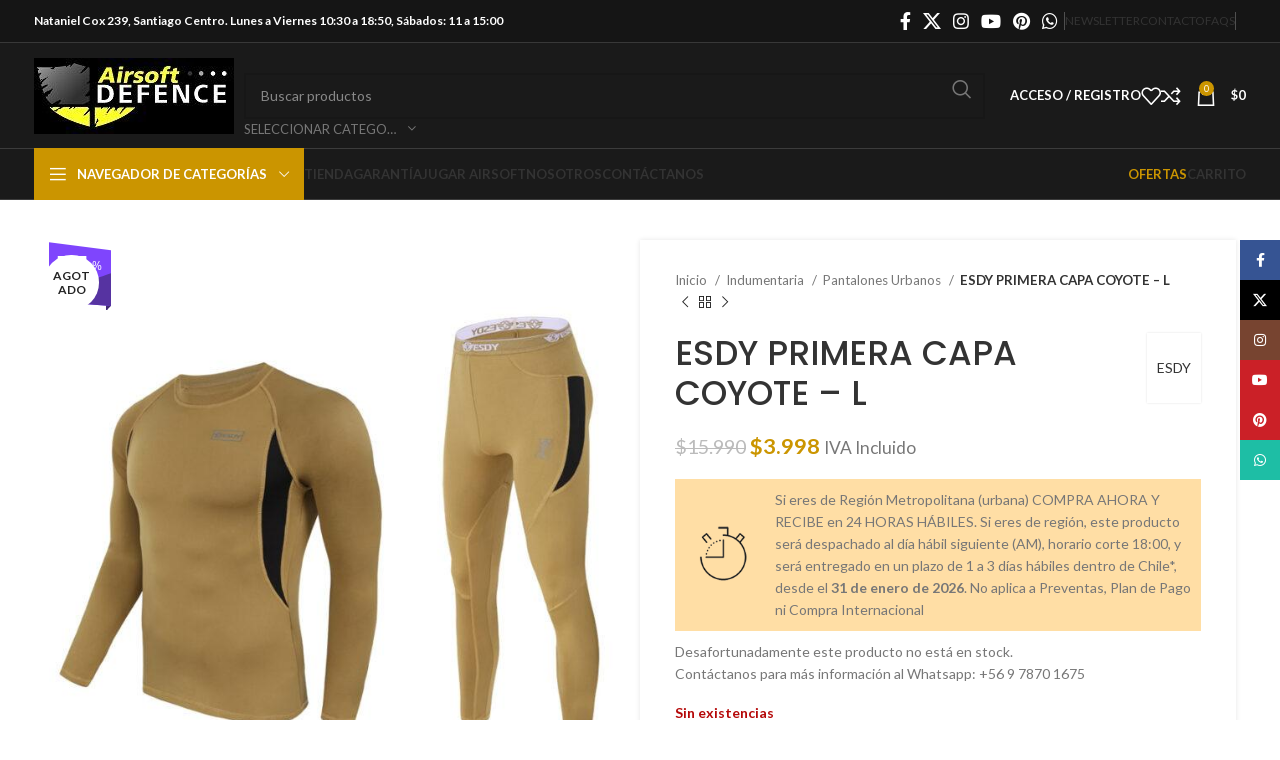

--- FILE ---
content_type: text/html; charset=UTF-8
request_url: https://airsoftdefence.com/producto/esdy-primera-capa-coyote-l/
body_size: 47372
content:
<!DOCTYPE html>
<html lang="es" dir="ltr">
<head>
	<meta charset="UTF-8">
	<link rel="profile" href="https://gmpg.org/xfn/11">
	<link rel="pingback" href="https://airsoftdefence.com/xmlrpc.php">

	<meta name='robots' content='index, follow, max-image-preview:large, max-snippet:-1, max-video-preview:-1' />
	<style>img:is([sizes="auto" i], [sizes^="auto," i]) { contain-intrinsic-size: 3000px 1500px }</style>
	
	<!-- This site is optimized with the Yoast SEO plugin v23.9 - https://yoast.com/wordpress/plugins/seo/ -->
	<title>ESDY PRIMERA CAPA COYOTE - L - Airsoft Defence</title>
	<link rel="canonical" href="https://airsoftdefence.com/producto/esdy-primera-capa-coyote-l/" />
	<meta property="og:locale" content="es_ES" />
	<meta property="og:type" content="article" />
	<meta property="og:title" content="ESDY PRIMERA CAPA COYOTE - L - Airsoft Defence" />
	<meta property="og:url" content="https://airsoftdefence.com/producto/esdy-primera-capa-coyote-l/" />
	<meta property="og:site_name" content="Airsoft Defence" />
	<meta property="article:publisher" content="https://www.facebook.com/airsoftdefenceoficial" />
	<meta property="article:modified_time" content="2026-01-30T16:14:19+00:00" />
	<meta property="og:image" content="https://airsoftdefence.com/wp-content/uploads/2023/10/ESDY-PRIMERA-CAPA-COYOTE-L_Todos_26776_1.jpeg" />
	<meta property="og:image:width" content="790" />
	<meta property="og:image:height" content="790" />
	<meta property="og:image:type" content="image/jpeg" />
	<meta name="twitter:card" content="summary_large_image" />
	<meta name="twitter:site" content="@AirsoftDefence" />
	<script type="application/ld+json" class="yoast-schema-graph">{"@context":"https://schema.org","@graph":[{"@type":"WebPage","@id":"https://airsoftdefence.com/producto/esdy-primera-capa-coyote-l/","url":"https://airsoftdefence.com/producto/esdy-primera-capa-coyote-l/","name":"ESDY PRIMERA CAPA COYOTE - L - Airsoft Defence","isPartOf":{"@id":"https://airsoftdefence.com/#website"},"primaryImageOfPage":{"@id":"https://airsoftdefence.com/producto/esdy-primera-capa-coyote-l/#primaryimage"},"image":{"@id":"https://airsoftdefence.com/producto/esdy-primera-capa-coyote-l/#primaryimage"},"thumbnailUrl":"https://airsoftdefence.com/wp-content/uploads/2023/10/ESDY-PRIMERA-CAPA-COYOTE-L_Todos_26776_1.jpeg","datePublished":"2025-11-28T03:00:47+00:00","dateModified":"2026-01-30T16:14:19+00:00","breadcrumb":{"@id":"https://airsoftdefence.com/producto/esdy-primera-capa-coyote-l/#breadcrumb"},"inLanguage":"es","potentialAction":[{"@type":"ReadAction","target":["https://airsoftdefence.com/producto/esdy-primera-capa-coyote-l/"]}]},{"@type":"ImageObject","inLanguage":"es","@id":"https://airsoftdefence.com/producto/esdy-primera-capa-coyote-l/#primaryimage","url":"https://airsoftdefence.com/wp-content/uploads/2023/10/ESDY-PRIMERA-CAPA-COYOTE-L_Todos_26776_1.jpeg","contentUrl":"https://airsoftdefence.com/wp-content/uploads/2023/10/ESDY-PRIMERA-CAPA-COYOTE-L_Todos_26776_1.jpeg","width":790,"height":790},{"@type":"BreadcrumbList","@id":"https://airsoftdefence.com/producto/esdy-primera-capa-coyote-l/#breadcrumb","itemListElement":[{"@type":"ListItem","position":1,"name":"Home","item":"https://airsoftdefence.com/"},{"@type":"ListItem","position":2,"name":"Tiendas","item":"https://airsoftdefence.com/"},{"@type":"ListItem","position":3,"name":"ESDY PRIMERA CAPA COYOTE &#8211; L"}]},{"@type":"WebSite","@id":"https://airsoftdefence.com/#website","url":"https://airsoftdefence.com/","name":"Airsoft Defence","description":"Accesorios y Réplicas para Airsoft","publisher":{"@id":"https://airsoftdefence.com/#organization"},"potentialAction":[{"@type":"SearchAction","target":{"@type":"EntryPoint","urlTemplate":"https://airsoftdefence.com/?s={search_term_string}"},"query-input":{"@type":"PropertyValueSpecification","valueRequired":true,"valueName":"search_term_string"}}],"inLanguage":"es"},{"@type":"Organization","@id":"https://airsoftdefence.com/#organization","name":"Airsoft Defence","url":"https://airsoftdefence.com/","logo":{"@type":"ImageObject","inLanguage":"es","@id":"https://airsoftdefence.com/#/schema/logo/image/","url":"https://airsoftdefence.com/wp-content/uploads/2023/01/cropped-cropped-logoo.jpg","contentUrl":"https://airsoftdefence.com/wp-content/uploads/2023/01/cropped-cropped-logoo.jpg","width":200,"height":76,"caption":"Airsoft Defence"},"image":{"@id":"https://airsoftdefence.com/#/schema/logo/image/"},"sameAs":["https://www.facebook.com/airsoftdefenceoficial","https://x.com/AirsoftDefence","https://www.instagram.com/airsoftdefenceoficial/"]}]}</script>
	<!-- / Yoast SEO plugin. -->


<link rel='dns-prefetch' href='//www.googletagmanager.com' />
<link rel='dns-prefetch' href='//code.jquery.com' />
<link rel='dns-prefetch' href='//fonts.googleapis.com' />
<link rel="alternate" type="application/rss+xml" title="Airsoft Defence &raquo; Feed" href="https://airsoftdefence.com/feed/" />
<link rel="alternate" type="application/rss+xml" title="Airsoft Defence &raquo; Feed de los comentarios" href="https://airsoftdefence.com/comments/feed/" />
<link rel="alternate" type="application/rss+xml" title="Airsoft Defence &raquo; Comentario ESDY PRIMERA CAPA COYOTE &#8211; L del feed" href="https://airsoftdefence.com/producto/esdy-primera-capa-coyote-l/feed/" />
<style id='classic-theme-styles-inline-css' type='text/css'>
/*! This file is auto-generated */
.wp-block-button__link{color:#fff;background-color:#32373c;border-radius:9999px;box-shadow:none;text-decoration:none;padding:calc(.667em + 2px) calc(1.333em + 2px);font-size:1.125em}.wp-block-file__button{background:#32373c;color:#fff;text-decoration:none}
</style>
<style id='safe-svg-svg-icon-style-inline-css' type='text/css'>
.safe-svg-cover{text-align:center}.safe-svg-cover .safe-svg-inside{display:inline-block;max-width:100%}.safe-svg-cover svg{height:100%;max-height:100%;max-width:100%;width:100%}

</style>
<style id='global-styles-inline-css' type='text/css'>
:root{--wp--preset--aspect-ratio--square: 1;--wp--preset--aspect-ratio--4-3: 4/3;--wp--preset--aspect-ratio--3-4: 3/4;--wp--preset--aspect-ratio--3-2: 3/2;--wp--preset--aspect-ratio--2-3: 2/3;--wp--preset--aspect-ratio--16-9: 16/9;--wp--preset--aspect-ratio--9-16: 9/16;--wp--preset--color--black: #000000;--wp--preset--color--cyan-bluish-gray: #abb8c3;--wp--preset--color--white: #ffffff;--wp--preset--color--pale-pink: #f78da7;--wp--preset--color--vivid-red: #cf2e2e;--wp--preset--color--luminous-vivid-orange: #ff6900;--wp--preset--color--luminous-vivid-amber: #fcb900;--wp--preset--color--light-green-cyan: #7bdcb5;--wp--preset--color--vivid-green-cyan: #00d084;--wp--preset--color--pale-cyan-blue: #8ed1fc;--wp--preset--color--vivid-cyan-blue: #0693e3;--wp--preset--color--vivid-purple: #9b51e0;--wp--preset--gradient--vivid-cyan-blue-to-vivid-purple: linear-gradient(135deg,rgba(6,147,227,1) 0%,rgb(155,81,224) 100%);--wp--preset--gradient--light-green-cyan-to-vivid-green-cyan: linear-gradient(135deg,rgb(122,220,180) 0%,rgb(0,208,130) 100%);--wp--preset--gradient--luminous-vivid-amber-to-luminous-vivid-orange: linear-gradient(135deg,rgba(252,185,0,1) 0%,rgba(255,105,0,1) 100%);--wp--preset--gradient--luminous-vivid-orange-to-vivid-red: linear-gradient(135deg,rgba(255,105,0,1) 0%,rgb(207,46,46) 100%);--wp--preset--gradient--very-light-gray-to-cyan-bluish-gray: linear-gradient(135deg,rgb(238,238,238) 0%,rgb(169,184,195) 100%);--wp--preset--gradient--cool-to-warm-spectrum: linear-gradient(135deg,rgb(74,234,220) 0%,rgb(151,120,209) 20%,rgb(207,42,186) 40%,rgb(238,44,130) 60%,rgb(251,105,98) 80%,rgb(254,248,76) 100%);--wp--preset--gradient--blush-light-purple: linear-gradient(135deg,rgb(255,206,236) 0%,rgb(152,150,240) 100%);--wp--preset--gradient--blush-bordeaux: linear-gradient(135deg,rgb(254,205,165) 0%,rgb(254,45,45) 50%,rgb(107,0,62) 100%);--wp--preset--gradient--luminous-dusk: linear-gradient(135deg,rgb(255,203,112) 0%,rgb(199,81,192) 50%,rgb(65,88,208) 100%);--wp--preset--gradient--pale-ocean: linear-gradient(135deg,rgb(255,245,203) 0%,rgb(182,227,212) 50%,rgb(51,167,181) 100%);--wp--preset--gradient--electric-grass: linear-gradient(135deg,rgb(202,248,128) 0%,rgb(113,206,126) 100%);--wp--preset--gradient--midnight: linear-gradient(135deg,rgb(2,3,129) 0%,rgb(40,116,252) 100%);--wp--preset--font-size--small: 13px;--wp--preset--font-size--medium: 20px;--wp--preset--font-size--large: 36px;--wp--preset--font-size--x-large: 42px;--wp--preset--font-family--inter: "Inter", sans-serif;--wp--preset--font-family--cardo: Cardo;--wp--preset--spacing--20: 0.44rem;--wp--preset--spacing--30: 0.67rem;--wp--preset--spacing--40: 1rem;--wp--preset--spacing--50: 1.5rem;--wp--preset--spacing--60: 2.25rem;--wp--preset--spacing--70: 3.38rem;--wp--preset--spacing--80: 5.06rem;--wp--preset--shadow--natural: 6px 6px 9px rgba(0, 0, 0, 0.2);--wp--preset--shadow--deep: 12px 12px 50px rgba(0, 0, 0, 0.4);--wp--preset--shadow--sharp: 6px 6px 0px rgba(0, 0, 0, 0.2);--wp--preset--shadow--outlined: 6px 6px 0px -3px rgba(255, 255, 255, 1), 6px 6px rgba(0, 0, 0, 1);--wp--preset--shadow--crisp: 6px 6px 0px rgba(0, 0, 0, 1);}:where(.is-layout-flex){gap: 0.5em;}:where(.is-layout-grid){gap: 0.5em;}body .is-layout-flex{display: flex;}.is-layout-flex{flex-wrap: wrap;align-items: center;}.is-layout-flex > :is(*, div){margin: 0;}body .is-layout-grid{display: grid;}.is-layout-grid > :is(*, div){margin: 0;}:where(.wp-block-columns.is-layout-flex){gap: 2em;}:where(.wp-block-columns.is-layout-grid){gap: 2em;}:where(.wp-block-post-template.is-layout-flex){gap: 1.25em;}:where(.wp-block-post-template.is-layout-grid){gap: 1.25em;}.has-black-color{color: var(--wp--preset--color--black) !important;}.has-cyan-bluish-gray-color{color: var(--wp--preset--color--cyan-bluish-gray) !important;}.has-white-color{color: var(--wp--preset--color--white) !important;}.has-pale-pink-color{color: var(--wp--preset--color--pale-pink) !important;}.has-vivid-red-color{color: var(--wp--preset--color--vivid-red) !important;}.has-luminous-vivid-orange-color{color: var(--wp--preset--color--luminous-vivid-orange) !important;}.has-luminous-vivid-amber-color{color: var(--wp--preset--color--luminous-vivid-amber) !important;}.has-light-green-cyan-color{color: var(--wp--preset--color--light-green-cyan) !important;}.has-vivid-green-cyan-color{color: var(--wp--preset--color--vivid-green-cyan) !important;}.has-pale-cyan-blue-color{color: var(--wp--preset--color--pale-cyan-blue) !important;}.has-vivid-cyan-blue-color{color: var(--wp--preset--color--vivid-cyan-blue) !important;}.has-vivid-purple-color{color: var(--wp--preset--color--vivid-purple) !important;}.has-black-background-color{background-color: var(--wp--preset--color--black) !important;}.has-cyan-bluish-gray-background-color{background-color: var(--wp--preset--color--cyan-bluish-gray) !important;}.has-white-background-color{background-color: var(--wp--preset--color--white) !important;}.has-pale-pink-background-color{background-color: var(--wp--preset--color--pale-pink) !important;}.has-vivid-red-background-color{background-color: var(--wp--preset--color--vivid-red) !important;}.has-luminous-vivid-orange-background-color{background-color: var(--wp--preset--color--luminous-vivid-orange) !important;}.has-luminous-vivid-amber-background-color{background-color: var(--wp--preset--color--luminous-vivid-amber) !important;}.has-light-green-cyan-background-color{background-color: var(--wp--preset--color--light-green-cyan) !important;}.has-vivid-green-cyan-background-color{background-color: var(--wp--preset--color--vivid-green-cyan) !important;}.has-pale-cyan-blue-background-color{background-color: var(--wp--preset--color--pale-cyan-blue) !important;}.has-vivid-cyan-blue-background-color{background-color: var(--wp--preset--color--vivid-cyan-blue) !important;}.has-vivid-purple-background-color{background-color: var(--wp--preset--color--vivid-purple) !important;}.has-black-border-color{border-color: var(--wp--preset--color--black) !important;}.has-cyan-bluish-gray-border-color{border-color: var(--wp--preset--color--cyan-bluish-gray) !important;}.has-white-border-color{border-color: var(--wp--preset--color--white) !important;}.has-pale-pink-border-color{border-color: var(--wp--preset--color--pale-pink) !important;}.has-vivid-red-border-color{border-color: var(--wp--preset--color--vivid-red) !important;}.has-luminous-vivid-orange-border-color{border-color: var(--wp--preset--color--luminous-vivid-orange) !important;}.has-luminous-vivid-amber-border-color{border-color: var(--wp--preset--color--luminous-vivid-amber) !important;}.has-light-green-cyan-border-color{border-color: var(--wp--preset--color--light-green-cyan) !important;}.has-vivid-green-cyan-border-color{border-color: var(--wp--preset--color--vivid-green-cyan) !important;}.has-pale-cyan-blue-border-color{border-color: var(--wp--preset--color--pale-cyan-blue) !important;}.has-vivid-cyan-blue-border-color{border-color: var(--wp--preset--color--vivid-cyan-blue) !important;}.has-vivid-purple-border-color{border-color: var(--wp--preset--color--vivid-purple) !important;}.has-vivid-cyan-blue-to-vivid-purple-gradient-background{background: var(--wp--preset--gradient--vivid-cyan-blue-to-vivid-purple) !important;}.has-light-green-cyan-to-vivid-green-cyan-gradient-background{background: var(--wp--preset--gradient--light-green-cyan-to-vivid-green-cyan) !important;}.has-luminous-vivid-amber-to-luminous-vivid-orange-gradient-background{background: var(--wp--preset--gradient--luminous-vivid-amber-to-luminous-vivid-orange) !important;}.has-luminous-vivid-orange-to-vivid-red-gradient-background{background: var(--wp--preset--gradient--luminous-vivid-orange-to-vivid-red) !important;}.has-very-light-gray-to-cyan-bluish-gray-gradient-background{background: var(--wp--preset--gradient--very-light-gray-to-cyan-bluish-gray) !important;}.has-cool-to-warm-spectrum-gradient-background{background: var(--wp--preset--gradient--cool-to-warm-spectrum) !important;}.has-blush-light-purple-gradient-background{background: var(--wp--preset--gradient--blush-light-purple) !important;}.has-blush-bordeaux-gradient-background{background: var(--wp--preset--gradient--blush-bordeaux) !important;}.has-luminous-dusk-gradient-background{background: var(--wp--preset--gradient--luminous-dusk) !important;}.has-pale-ocean-gradient-background{background: var(--wp--preset--gradient--pale-ocean) !important;}.has-electric-grass-gradient-background{background: var(--wp--preset--gradient--electric-grass) !important;}.has-midnight-gradient-background{background: var(--wp--preset--gradient--midnight) !important;}.has-small-font-size{font-size: var(--wp--preset--font-size--small) !important;}.has-medium-font-size{font-size: var(--wp--preset--font-size--medium) !important;}.has-large-font-size{font-size: var(--wp--preset--font-size--large) !important;}.has-x-large-font-size{font-size: var(--wp--preset--font-size--x-large) !important;}
:where(.wp-block-post-template.is-layout-flex){gap: 1.25em;}:where(.wp-block-post-template.is-layout-grid){gap: 1.25em;}
:where(.wp-block-columns.is-layout-flex){gap: 2em;}:where(.wp-block-columns.is-layout-grid){gap: 2em;}
:root :where(.wp-block-pullquote){font-size: 1.5em;line-height: 1.6;}
</style>
<style id='woocommerce-inline-inline-css' type='text/css'>
.woocommerce form .form-row .required { visibility: visible; }
</style>
<link rel='stylesheet' id='ywdpd_owl_theme-css' href='https://airsoftdefence.com/wp-content/plugins/yith-woocommerce-dynamic-pricing-and-discounts-premium/assets/css/owl/owl.carousel.min.css' type='text/css' media='all' />
<link rel='stylesheet' id='wpo_min-header-0-css' href='https://airsoftdefence.com/wp-content/cache/wpo-minify/1769453531/assets/wpo-minify-header-82e17372.min.css' type='text/css' media='all' />
<link rel='stylesheet' id='jquery-ui-css-css' href='//code.jquery.com/ui/1.11.4/themes/smoothness/jquery-ui.min.css' type='text/css' media='all' />
<link rel='stylesheet' id='wpo_min-header-2-css' href='https://airsoftdefence.com/wp-content/cache/wpo-minify/1769453531/assets/wpo-minify-header-aec57f11.min.css' type='text/css' media='all' />
<link rel="preconnect" href="https://fonts.gstatic.com/" crossorigin><script type="text/template" id="tmpl-variation-template">
	<div class="woocommerce-variation-description">{{{ data.variation.variation_description }}}</div>
	<div class="woocommerce-variation-price">{{{ data.variation.price_html }}}</div>
	<div class="woocommerce-variation-availability">{{{ data.variation.availability_html }}}</div>
</script>
<script type="text/template" id="tmpl-unavailable-variation-template">
	<p role="alert">Lo siento, este producto no está disponible. Por favor, elige otra combinación.</p>
</script>
<script type="text/javascript" id="wpo_min-header-0-js-extra">
/* <![CDATA[ */
var wc_add_to_cart_params = {"ajax_url":"\/wp-admin\/admin-ajax.php","wc_ajax_url":"\/?wc-ajax=%%endpoint%%","i18n_view_cart":"Ver carrito","cart_url":"https:\/\/airsoftdefence.com\/carro\/","is_cart":"","cart_redirect_after_add":"no"};
var wc_single_product_params = {"i18n_required_rating_text":"Por favor elige una puntuaci\u00f3n","review_rating_required":"yes","flexslider":{"rtl":false,"animation":"slide","smoothHeight":true,"directionNav":false,"controlNav":"thumbnails","slideshow":false,"animationSpeed":500,"animationLoop":false,"allowOneSlide":false},"zoom_enabled":"","zoom_options":[],"photoswipe_enabled":"","photoswipe_options":{"shareEl":false,"closeOnScroll":false,"history":false,"hideAnimationDuration":0,"showAnimationDuration":0},"flexslider_enabled":""};
var woocommerce_params = {"ajax_url":"\/wp-admin\/admin-ajax.php","wc_ajax_url":"\/?wc-ajax=%%endpoint%%"};
var _wpUtilSettings = {"ajax":{"url":"\/wp-admin\/admin-ajax.php"}};
var _wpUtilSettings = {"ajax":{"url":"\/wp-admin\/admin-ajax.php"}};
var wc_add_to_cart_variation_params = {"wc_ajax_url":"\/?wc-ajax=%%endpoint%%","i18n_no_matching_variations_text":"Lo siento, no hay productos que igualen tu selecci\u00f3n. Por favor, escoge una combinaci\u00f3n diferente.","i18n_make_a_selection_text":"Elige las opciones del producto antes de a\u00f1adir este producto a tu carrito.","i18n_unavailable_text":"Lo siento, este producto no est\u00e1 disponible. Por favor, elige otra combinaci\u00f3n."};
var wc_add_to_cart_variation_params = {"wc_ajax_url":"\/?wc-ajax=%%endpoint%%","i18n_no_matching_variations_text":"Lo siento, no hay productos que igualen tu selecci\u00f3n. Por favor, escoge una combinaci\u00f3n diferente.","i18n_make_a_selection_text":"Elige las opciones del producto antes de a\u00f1adir este producto a tu carrito.","i18n_unavailable_text":"Lo siento, este producto no est\u00e1 disponible. Por favor, elige otra combinaci\u00f3n."};
/* ]]> */
</script>
<script type="text/javascript" src="https://airsoftdefence.com/wp-content/cache/wpo-minify/1769453531/assets/wpo-minify-header-d2948a0a.min.js" id="wpo_min-header-0-js"></script>

<!-- Fragmento de código de la etiqueta de Google (gtag.js) añadida por Site Kit -->

<!-- Fragmento de código de Google Analytics añadido por Site Kit -->
<script type="text/javascript" src="https://www.googletagmanager.com/gtag/js?id=G-P2G1NNDFDH" id="google_gtagjs-js" async></script>
<script type="text/javascript" id="google_gtagjs-js-after">
/* <![CDATA[ */
window.dataLayer = window.dataLayer || [];function gtag(){dataLayer.push(arguments);}
gtag("set","linker",{"domains":["airsoftdefence.com"]});
gtag("js", new Date());
gtag("set", "developer_id.dZTNiMT", true);
gtag("config", "G-P2G1NNDFDH");
/* ]]> */
</script>

<!-- Finalizar fragmento de código de la etiqueta de Google (gtags.js) añadida por Site Kit -->
<script type="text/javascript" src="https://airsoftdefence.com/wp-content/cache/wpo-minify/1769453531/assets/wpo-minify-header-e6e510f2.min.js" id="wpo_min-header-2-js"></script>
<link rel="https://api.w.org/" href="https://airsoftdefence.com/wp-json/" /><link rel="alternate" title="JSON" type="application/json" href="https://airsoftdefence.com/wp-json/wp/v2/product/262812" /><link rel="EditURI" type="application/rsd+xml" title="RSD" href="https://airsoftdefence.com/xmlrpc.php?rsd" />
<meta name="generator" content="WordPress 6.8.3" />
<meta name="generator" content="WooCommerce 9.4.2" />
<link rel='shortlink' href='https://airsoftdefence.com/?p=262812' />
<link rel="alternate" title="oEmbed (JSON)" type="application/json+oembed" href="https://airsoftdefence.com/wp-json/oembed/1.0/embed?url=https%3A%2F%2Fairsoftdefence.com%2Fproducto%2Fesdy-primera-capa-coyote-l%2F" />
<link rel="alternate" title="oEmbed (XML)" type="text/xml+oembed" href="https://airsoftdefence.com/wp-json/oembed/1.0/embed?url=https%3A%2F%2Fairsoftdefence.com%2Fproducto%2Fesdy-primera-capa-coyote-l%2F&#038;format=xml" />
<meta name="generator" content="Site Kit by Google 1.140.0" /><script type="text/javascript">
//<![CDATA[
var ssf_wp_base='https://airsoftdefence.com/wp-content/plugins/superstorefinder-wp';
var ssf_matrix='km';
var default_distance = '';
var zoomhere_zoom = '';
var geo_settings = '';
var ssf_wp_map_code; 

var style_map_color = '';
var ssf_wp_uploads_base='https://airsoftdefence.com/wp-content/uploads/ssf-wp-uploads';
var ssf_wp_addons_base=ssf_wp_uploads_base+'/addons';
var ssf_wp_includes_base=ssf_wp_base+'/ssf-wp-inc/includes';
var ssf_wp_zoom_level=''; 
var map_mouse_scroll = '0';
var default_location = 'Santiago de Chile';
var ssf_default_category='';
var ssf_wp_map_settings='showall'; 
var zoom_level='4';
var init_zoom=4; 
var labeled_marker='1'; 
var custom_marker='map-pin.png'; 
var custom_marker_active='map-pin-active.png'; 
var ssf_wp_stores_near_you='Locaciones cerca tuyo'; 
var ssf_wp_search_label='Buscar locaciones cercanas'; 
var ssf_wp_ext_url_label='Ver más';
var ssf_distance_limit=30;
var ssf_wp_outlet_label='outlets'; 
var ssf_wp_of_label='de'; 
var ssf_wp_clear_all_label='Limpiar Todo'; 
var ssf_wp_show_all_label='Mostrar Todo'; 
var ssf_wp_by_region_label='Por Región'; 
var ssf_wp_by_category='Categoría'; 
var ssf_wp_select_label='Mostrar'; 
var ssf_wp_cancel_label='Cancelar'; 
var ssf_wp_filter_label='Filtros'; 
var ssf_wp_short_search_label='Buscar'; 
var ssf_wp_website_label='Web'; 
var ssf_wp_custom_field1_label='Custom Field 1'; 
var ssf_wp_custom_field2_label='Custom Field 2'; 
var ssf_wp_custom_field3_label='Custom Field 3'; 
var ssf_wp_custom_field4_label='Custom Field 4'; 
var ssf_wp_custom_field5_label='Custom Field 5'; 
var ssf_wp_custom_field6_label='Custom Field 6'; 
var ssf_wp_hours_label='Horarios';
var ssf_wp_phone_label='Teléfono';
var ssf_wp_exturl_label='URL Externa';
var ssf_wp_exturl_link='true';
var ssf_wp_fax_label='Fax';
var ssf_wp_email_label='Email';
var ssf_wp_direction_label='Google Maps Ruta';
var ssf_wp_streetview_label='Google Street View';
var ssf_wp_loadingGoogleMap='Cargando Google Maps...';
var ssf_wp_loadingGoogleMapUtilities='Cargando Google Map Utilities...';
var ssf_wp_startSearch='Carga completa. Inicia tu búsqueda !';
var ssf_wp_gettingUserLocation='Obteniendo su ubicación actual...';
var ssf_wp_lookingForNearbyStores=' Buscando locaciones cercanas...';
var ssf_wp_lookingForStoresNearLocation=' Buscando locaciones cercanas...';
var ssf_wp_filteringStores='Filtrando locaciones cercanas...';
var ssf_wp_cantLocateUser='Estamos teniendo problemas para localizarte. Intente utilizar nuestras funciones de búsqueda y filtrado.';
var ssf_wp_notAllowedUserLocation='El servicio de ubicación no está habilitado.';
var ssf_wp_noStoresNearSearchLocation='No se encontraron cerca. ¿Por qué no probar con una ubicación diferente?';
var ssf_wp_noStoresNearUser='No se encontraron cerca. ¿Por qué no intentas utilizar nuestra búsqueda?';
var ssf_wp_noStoresFromFilter='No se encontraron cerca. Intente utilizar diferentes opciones de filtro.';
var ssf_wp_cantGetStoresInfo='Parece que no podemos cargar la información de las locaciones. Por favor&#44; inténtelo de nuevo más tarde.';
var ssf_noStoresFound='No se encontraron locaciones cercanas.';
var ssf_storesFound='Se encontraron locaciones cercanas.';
var ssf_generalError='Hemos encontrado un error.';
var ssf_msg_sucess='Mensaje enviado con éxito';
var ssf_msg_fail='Error en la entrega del mensaje';
var ssf_cont_us_name='Nombre';
var ssf_cont_us_email='Email';
var ssf_cont_us_msg='Mensaje';
var ssf_show_image_list='yes';
var ssf_pagination='0';
var ssfContinueAnyway='De todas maneras&#44; continúe';
var ssfShareLocation='Compartir mi ubicación';
var ssf_next_label='Siguiente';
var ssf_prev_label='Atrás';
var scroll_to_top=200;
var ssf_api_key='QUl6YVN5QW9rNmw4NGtaMW5qM2JoQXZCUTZ0MWVBdm9UazdzT0hB';
var google_rc_key='';
var review_label='reseñas';
var contact_plc_name='Ingresa tu nombre';
var contact_plc_email='Ingresa tu email';
var contact_plc_msg='Ingresa el mensaje';
var contact_plc_phone='Teléfono';
var rating_select_validation=' Por favor ingresa tu calificación';
var scroll_setting='0';
var ssf_m_rgn='CL';
var ssf_m_lang='es';
var ssf_tel_fax_link='true';
var ssf_defualt_region='false';
var ssf_map_position='true';
var ssf_mobile_gesture='true';
var ssf_pan_by_map='true';
var wmpl_ssf_lang='';
var YourSearchLocation='Tu ubicación de búsqueda';
var YourCurrentlocation='Su ubicación actual';
var ssf_data_source='false';
var ssf_anatrac='true';
var ssf_gdpr='false';
var reCAPTCHA_warning = ' Por favor ingresa tu reCAPTCHA';


//]]>
</script>
<style>#info-description,
		   #info-fax,
		   #info-email,
	       #info-tel,
		   #info-custom-field1,
		    #info-custom-field2,
			 #info-custom-field3,
			  #info-custom-field4,
			   #info-custom-field5,
			    #info-custom-field6,
		   #info-website{
			display:none;
		}.ssf-main-content img {

    max-width: none !important; }.store-locator__infobox--main .store-products-services{
		display:none !important;
	}#storeLocator__storeList .store-products-services{
		display:none !important;
	}.store-locator__map-status.is-shown.is-transitionable{
	   min-height:50px;
	}@media only screen and (min-width: 64.8em) {
    #ssf_adress_input_box,
    #filter_left_panel{
       position: relative;
        top: -170px;
        height:auto !important;
    }
	#store-locator-section-bg{
     margin-top:170px;
    }
	}#storeLocator__mapStatus__inner a.inline-space-left{ 
			color: #67d8e5 !important; 
		} #applyFilterOptions, .ssf-button {

    color: #fff !important; 

}.ssf_image_setting{

 display: none !important;

 }</style><script>var markerCategory=false; </script><script> var addonDistanceCheck=false; </script><script> var addonMultiCategory=false; </script>					<meta name="viewport" content="width=device-width, initial-scale=1.0, maximum-scale=1.0, user-scalable=no">
											<link rel="preload" as="font" href="https://airsoftdefence.com/wp-content/themes/woodmart/fonts/woodmart-font-1-400.woff2?v=7.5.2" type="font/woff2" crossorigin>
						<noscript><style>.woocommerce-product-gallery{ opacity: 1 !important; }</style></noscript>
	<meta name="generator" content="Elementor 3.25.9; features: additional_custom_breakpoints, e_optimized_control_loading; settings: css_print_method-external, google_font-enabled, font_display-swap">
			<style>
				.e-con.e-parent:nth-of-type(n+4):not(.e-lazyloaded):not(.e-no-lazyload),
				.e-con.e-parent:nth-of-type(n+4):not(.e-lazyloaded):not(.e-no-lazyload) * {
					background-image: none !important;
				}
				@media screen and (max-height: 1024px) {
					.e-con.e-parent:nth-of-type(n+3):not(.e-lazyloaded):not(.e-no-lazyload),
					.e-con.e-parent:nth-of-type(n+3):not(.e-lazyloaded):not(.e-no-lazyload) * {
						background-image: none !important;
					}
				}
				@media screen and (max-height: 640px) {
					.e-con.e-parent:nth-of-type(n+2):not(.e-lazyloaded):not(.e-no-lazyload),
					.e-con.e-parent:nth-of-type(n+2):not(.e-lazyloaded):not(.e-no-lazyload) * {
						background-image: none !important;
					}
				}
			</style>
			<meta name="generator" content="Powered by Slider Revolution 6.6.10 - responsive, Mobile-Friendly Slider Plugin for WordPress with comfortable drag and drop interface." />
<style class='wp-fonts-local' type='text/css'>
@font-face{font-family:Inter;font-style:normal;font-weight:300 900;font-display:fallback;src:url('https://airsoftdefence.com/wp-content/plugins/woocommerce/assets/fonts/Inter-VariableFont_slnt,wght.woff2') format('woff2');font-stretch:normal;}
@font-face{font-family:Cardo;font-style:normal;font-weight:400;font-display:fallback;src:url('https://airsoftdefence.com/wp-content/plugins/woocommerce/assets/fonts/cardo_normal_400.woff2') format('woff2');}
</style>
<link rel="icon" href="https://airsoftdefence.com/wp-content/uploads/2023/01/cropped-cropped-cropped-logoo-32x32.jpg" sizes="32x32" />
<link rel="icon" href="https://airsoftdefence.com/wp-content/uploads/2023/01/cropped-cropped-cropped-logoo-192x192.jpg" sizes="192x192" />
<link rel="apple-touch-icon" href="https://airsoftdefence.com/wp-content/uploads/2023/01/cropped-cropped-cropped-logoo-180x180.jpg" />
<meta name="msapplication-TileImage" content="https://airsoftdefence.com/wp-content/uploads/2023/01/cropped-cropped-cropped-logoo-270x270.jpg" />
<script>function setREVStartSize(e){
			//window.requestAnimationFrame(function() {
				window.RSIW = window.RSIW===undefined ? window.innerWidth : window.RSIW;
				window.RSIH = window.RSIH===undefined ? window.innerHeight : window.RSIH;
				try {
					var pw = document.getElementById(e.c).parentNode.offsetWidth,
						newh;
					pw = pw===0 || isNaN(pw) || (e.l=="fullwidth" || e.layout=="fullwidth") ? window.RSIW : pw;
					e.tabw = e.tabw===undefined ? 0 : parseInt(e.tabw);
					e.thumbw = e.thumbw===undefined ? 0 : parseInt(e.thumbw);
					e.tabh = e.tabh===undefined ? 0 : parseInt(e.tabh);
					e.thumbh = e.thumbh===undefined ? 0 : parseInt(e.thumbh);
					e.tabhide = e.tabhide===undefined ? 0 : parseInt(e.tabhide);
					e.thumbhide = e.thumbhide===undefined ? 0 : parseInt(e.thumbhide);
					e.mh = e.mh===undefined || e.mh=="" || e.mh==="auto" ? 0 : parseInt(e.mh,0);
					if(e.layout==="fullscreen" || e.l==="fullscreen")
						newh = Math.max(e.mh,window.RSIH);
					else{
						e.gw = Array.isArray(e.gw) ? e.gw : [e.gw];
						for (var i in e.rl) if (e.gw[i]===undefined || e.gw[i]===0) e.gw[i] = e.gw[i-1];
						e.gh = e.el===undefined || e.el==="" || (Array.isArray(e.el) && e.el.length==0)? e.gh : e.el;
						e.gh = Array.isArray(e.gh) ? e.gh : [e.gh];
						for (var i in e.rl) if (e.gh[i]===undefined || e.gh[i]===0) e.gh[i] = e.gh[i-1];
											
						var nl = new Array(e.rl.length),
							ix = 0,
							sl;
						e.tabw = e.tabhide>=pw ? 0 : e.tabw;
						e.thumbw = e.thumbhide>=pw ? 0 : e.thumbw;
						e.tabh = e.tabhide>=pw ? 0 : e.tabh;
						e.thumbh = e.thumbhide>=pw ? 0 : e.thumbh;
						for (var i in e.rl) nl[i] = e.rl[i]<window.RSIW ? 0 : e.rl[i];
						sl = nl[0];
						for (var i in nl) if (sl>nl[i] && nl[i]>0) { sl = nl[i]; ix=i;}
						var m = pw>(e.gw[ix]+e.tabw+e.thumbw) ? 1 : (pw-(e.tabw+e.thumbw)) / (e.gw[ix]);
						newh =  (e.gh[ix] * m) + (e.tabh + e.thumbh);
					}
					var el = document.getElementById(e.c);
					if (el!==null && el) el.style.height = newh+"px";
					el = document.getElementById(e.c+"_wrapper");
					if (el!==null && el) {
						el.style.height = newh+"px";
						el.style.display = "block";
					}
				} catch(e){
					console.log("Failure at Presize of Slider:" + e)
				}
			//});
		  };</script>
<style>
		
		</style><style id="wpforms-css-vars-root">
				:root {
					--wpforms-field-border-radius: 3px;
--wpforms-field-border-style: solid;
--wpforms-field-border-size: 1px;
--wpforms-field-background-color: #ffffff;
--wpforms-field-border-color: rgba( 0, 0, 0, 0.25 );
--wpforms-field-border-color-spare: rgba( 0, 0, 0, 0.25 );
--wpforms-field-text-color: rgba( 0, 0, 0, 0.7 );
--wpforms-field-menu-color: #ffffff;
--wpforms-label-color: rgba( 0, 0, 0, 0.85 );
--wpforms-label-sublabel-color: rgba( 0, 0, 0, 0.55 );
--wpforms-label-error-color: #d63637;
--wpforms-button-border-radius: 3px;
--wpforms-button-border-style: none;
--wpforms-button-border-size: 1px;
--wpforms-button-background-color: #066aab;
--wpforms-button-border-color: #066aab;
--wpforms-button-text-color: #ffffff;
--wpforms-page-break-color: #066aab;
--wpforms-background-image: none;
--wpforms-background-position: center center;
--wpforms-background-repeat: no-repeat;
--wpforms-background-size: cover;
--wpforms-background-width: 100px;
--wpforms-background-height: 100px;
--wpforms-background-color: rgba( 0, 0, 0, 0 );
--wpforms-background-url: none;
--wpforms-container-padding: 0px;
--wpforms-container-border-style: none;
--wpforms-container-border-width: 1px;
--wpforms-container-border-color: #000000;
--wpforms-container-border-radius: 3px;
--wpforms-field-size-input-height: 43px;
--wpforms-field-size-input-spacing: 15px;
--wpforms-field-size-font-size: 16px;
--wpforms-field-size-line-height: 19px;
--wpforms-field-size-padding-h: 14px;
--wpforms-field-size-checkbox-size: 16px;
--wpforms-field-size-sublabel-spacing: 5px;
--wpforms-field-size-icon-size: 1;
--wpforms-label-size-font-size: 16px;
--wpforms-label-size-line-height: 19px;
--wpforms-label-size-sublabel-font-size: 14px;
--wpforms-label-size-sublabel-line-height: 17px;
--wpforms-button-size-font-size: 17px;
--wpforms-button-size-height: 41px;
--wpforms-button-size-padding-h: 15px;
--wpforms-button-size-margin-top: 10px;
--wpforms-container-shadow-size-box-shadow: none;

				}
			</style></head>

<body class="wp-singular product-template-default single single-product postid-262812 wp-custom-logo wp-theme-woodmart theme-woodmart woocommerce woocommerce-page woocommerce-no-js yith-wcbm-theme-woodmart wrapper-full-width  woodmart-product-design-default woodmart-product-sticky-on categories-accordion-on woodmart-archive-shop offcanvas-sidebar-mobile offcanvas-sidebar-tablet offcanvas-sidebar-desktop sticky-toolbar-on dropdowns-color-light elementor-default elementor-kit-9167">
			<script type="text/javascript" id="wd-flicker-fix">// Flicker fix.</script>	
	
	<div class="website-wrapper">
									<header class="whb-header whb-header_802259 whb-full-width whb-sticky-shadow whb-scroll-slide whb-sticky-clone whb-hide-on-scroll">
					<div class="whb-main-header">
	
<div class="whb-row whb-top-bar whb-not-sticky-row whb-with-bg whb-border-fullwidth whb-color-light whb-flex-flex-middle">
	<div class="container">
		<div class="whb-flex-row whb-top-bar-inner">
			<div class="whb-column whb-col-left whb-visible-lg">
	
<div class="wd-header-text set-cont-mb-s reset-last-child "><span style="color: #ffffff;"><strong>Nataniel Cox 239, Santiago Centro. Lunes a Viernes 10:30 a 18:50, Sábados: 11 a 15:00</strong></span></div>
</div>
<div class="whb-column whb-col-center whb-visible-lg whb-empty-column">
	</div>
<div class="whb-column whb-col-right whb-visible-lg">
	
			<div class=" wd-social-icons icons-design-default icons-size-default color-scheme-light social-follow social-form-circle text-center">

				
									<a rel="noopener noreferrer nofollow" href="https://www.facebook.com/airsoftdefenceoficial" target="_blank" class=" wd-social-icon social-facebook" aria-label="Enlace social Facebook">
						<span class="wd-icon"></span>
											</a>
				
									<a rel="noopener noreferrer nofollow" href="https://twitter.com/AirsoftDefence" target="_blank" class=" wd-social-icon social-twitter" aria-label="X social link">
						<span class="wd-icon"></span>
											</a>
				
				
									<a rel="noopener noreferrer nofollow" href="https://www.instagram.com/airsoftdefenceoficial/" target="_blank" class=" wd-social-icon social-instagram" aria-label="Enlace social Instagram">
						<span class="wd-icon"></span>
											</a>
				
									<a rel="noopener noreferrer nofollow" href="https://www.youtube.com/channel/UC7nzRwUgangxQE3SYOB7dag" target="_blank" class=" wd-social-icon social-youtube" aria-label="Enlace social YouTube">
						<span class="wd-icon"></span>
											</a>
				
									<a rel="noopener noreferrer nofollow" href="https://www.pinterest.cl/adefence2430/" target="_blank" class=" wd-social-icon social-pinterest" aria-label="Enlace social Pinterest">
						<span class="wd-icon"></span>
											</a>
				
				
				
				
				
				
				
				
				
				
				
									<a rel="noopener noreferrer nofollow" href="https://api.whatsapp.com/send?phone=56920045621&#038;text=HolaAD!" target="_blank" class="whatsapp-desktop  wd-social-icon social-whatsapp" aria-label="Enlace social WhatsApp">
						<span class="wd-icon"></span>
											</a>
					
					<a rel="noopener noreferrer nofollow" href="https://api.whatsapp.com/send?phone=56920045621&#038;text=HolaAD!" target="_blank" class="whatsapp-mobile  wd-social-icon social-whatsapp" aria-label="Enlace social WhatsApp">
						<span class="wd-icon"></span>
											</a>
				
								
								
				
				
								
				
			</div>

		<div class="wd-header-divider wd-full-height "></div>
<div class="wd-header-nav wd-header-secondary-nav text-right wd-full-height" role="navigation" aria-label="Navegación secundaria">
	<ul id="menu-top-bar-right" class="menu wd-nav wd-nav-secondary wd-style-bordered wd-gap-s"><li id="menu-item-9294" class="woodmart-open-newsletter menu-item menu-item-type-custom menu-item-object-custom menu-item-9294 item-level-0 menu-simple-dropdown wd-event-hover" ><a href="#" class="woodmart-nav-link"><span class="nav-link-text">Newsletter</span></a></li>
<li id="menu-item-19473" class="menu-item menu-item-type-post_type menu-item-object-page menu-item-19473 item-level-0 menu-simple-dropdown wd-event-hover" ><a href="https://airsoftdefence.com/contacto/" class="woodmart-nav-link"><span class="nav-link-text">Contacto</span></a></li>
<li id="menu-item-19471" class="menu-item menu-item-type-post_type menu-item-object-page menu-item-19471 item-level-0 menu-simple-dropdown wd-event-hover" ><a href="https://airsoftdefence.com/contacto/" class="woodmart-nav-link"><span class="nav-link-text">FAQs</span></a></li>
</ul></div><!--END MAIN-NAV-->
<div class="wd-header-divider wd-full-height "></div></div>
<div class="whb-column whb-col-mobile whb-hidden-lg">
	
			<div class=" wd-social-icons icons-design-default icons-size-default color-scheme-light social-follow social-form-circle text-center">

				
									<a rel="noopener noreferrer nofollow" href="https://www.facebook.com/airsoftdefenceoficial" target="_blank" class=" wd-social-icon social-facebook" aria-label="Enlace social Facebook">
						<span class="wd-icon"></span>
											</a>
				
									<a rel="noopener noreferrer nofollow" href="https://twitter.com/AirsoftDefence" target="_blank" class=" wd-social-icon social-twitter" aria-label="X social link">
						<span class="wd-icon"></span>
											</a>
				
				
									<a rel="noopener noreferrer nofollow" href="https://www.instagram.com/airsoftdefenceoficial/" target="_blank" class=" wd-social-icon social-instagram" aria-label="Enlace social Instagram">
						<span class="wd-icon"></span>
											</a>
				
									<a rel="noopener noreferrer nofollow" href="https://www.youtube.com/channel/UC7nzRwUgangxQE3SYOB7dag" target="_blank" class=" wd-social-icon social-youtube" aria-label="Enlace social YouTube">
						<span class="wd-icon"></span>
											</a>
				
									<a rel="noopener noreferrer nofollow" href="https://www.pinterest.cl/adefence2430/" target="_blank" class=" wd-social-icon social-pinterest" aria-label="Enlace social Pinterest">
						<span class="wd-icon"></span>
											</a>
				
				
				
				
				
				
				
				
				
				
				
									<a rel="noopener noreferrer nofollow" href="https://api.whatsapp.com/send?phone=56920045621&#038;text=HolaAD!" target="_blank" class="whatsapp-desktop  wd-social-icon social-whatsapp" aria-label="Enlace social WhatsApp">
						<span class="wd-icon"></span>
											</a>
					
					<a rel="noopener noreferrer nofollow" href="https://api.whatsapp.com/send?phone=56920045621&#038;text=HolaAD!" target="_blank" class="whatsapp-mobile  wd-social-icon social-whatsapp" aria-label="Enlace social WhatsApp">
						<span class="wd-icon"></span>
											</a>
				
								
								
				
				
								
				
			</div>

		</div>
		</div>
	</div>
</div>

<div class="whb-row whb-general-header whb-not-sticky-row whb-with-bg whb-border-fullwidth whb-color-light whb-flex-flex-middle">
	<div class="container">
		<div class="whb-flex-row whb-general-header-inner">
			<div class="whb-column whb-col-left whb-visible-lg">
	<div class="site-logo wd-switch-logo">
	<a href="https://airsoftdefence.com/" class="wd-logo wd-main-logo" rel="home" aria-label="Site logo">
		<img width="200" height="76" src="https://airsoftdefence.com/wp-content/uploads/2023/01/cropped-cropped-logoo.jpg" class="attachment-full size-full" alt="" style="max-width:245px;" decoding="async" srcset="https://airsoftdefence.com/wp-content/uploads/2023/01/cropped-cropped-logoo.jpg 200w, https://airsoftdefence.com/wp-content/uploads/2023/01/cropped-cropped-logoo-150x57.jpg 150w" sizes="(max-width: 200px) 100vw, 200px" />	</a>
					<a href="https://airsoftdefence.com/" class="wd-logo wd-sticky-logo" rel="home">
			<img width="200" height="76" src="https://airsoftdefence.com/wp-content/uploads/2023/01/cropped-cropped-logoo.jpg" class="attachment-full size-full" alt="" style="max-width:100px;" decoding="async" srcset="https://airsoftdefence.com/wp-content/uploads/2023/01/cropped-cropped-logoo.jpg 200w, https://airsoftdefence.com/wp-content/uploads/2023/01/cropped-cropped-logoo-150x57.jpg 150w" sizes="(max-width: 200px) 100vw, 200px" />		</a>
	</div>
</div>
<div class="whb-column whb-col-center whb-visible-lg">
	<div class="whb-space-element " style="width:10px;"></div>			<div class="wd-search-form wd-header-search-form wd-display-form whb-9x1ytaxq7aphtb3npidp">
				
				
				<form role="search" method="get" class="searchform  wd-with-cat wd-style-default wd-cat-style-bordered woodmart-ajax-search" action="https://airsoftdefence.com/"  data-thumbnail="1" data-price="1" data-post_type="product" data-count="20" data-sku="0" data-symbols_count="3">
					<input type="text" class="s" placeholder="Buscar productos" value="" name="s" aria-label="Buscar" title="Buscar productos" required/>
					<input type="hidden" name="post_type" value="product">
								<div class="wd-search-cat wd-scroll">
				<input type="hidden" name="product_cat" value="0">
				<a href="#" rel="nofollow" data-val="0">
					<span>
						Seleccionar categoría					</span>
				</a>
				<div class="wd-dropdown wd-dropdown-search-cat wd-dropdown-menu wd-scroll-content wd-design-default color-scheme-light">
					<ul class="wd-sub-menu">
						<li style="display:none;"><a href="#" data-val="0">Seleccionar categoría</a></li>
							<li class="cat-item cat-item-52"><a class="pf-value" href="https://airsoftdefence.com/categoria-producto/accesorios/" data-val="accesorios" data-title="Accesorios" >Accesorios</a>
<ul class='children'>
	<li class="cat-item cat-item-75"><a class="pf-value" href="https://airsoftdefence.com/categoria-producto/accesorios/accesorios-tacticos/" data-val="accesorios-tacticos" data-title="Accesorios Tacticos" >Accesorios Tacticos</a>
</li>
	<li class="cat-item cat-item-102"><a class="pf-value" href="https://airsoftdefence.com/categoria-producto/accesorios/audifonos/" data-val="audifonos" data-title="Audifonos" >Audifonos</a>
</li>
	<li class="cat-item cat-item-91"><a class="pf-value" href="https://airsoftdefence.com/categoria-producto/accesorios/bipodes/" data-val="bipodes" data-title="Bipodes" >Bipodes</a>
</li>
	<li class="cat-item cat-item-85"><a class="pf-value" href="https://airsoftdefence.com/categoria-producto/accesorios/culatas/" data-val="culatas" data-title="Culatas" >Culatas</a>
</li>
	<li class="cat-item cat-item-82"><a class="pf-value" href="https://airsoftdefence.com/categoria-producto/accesorios/flash-hider/" data-val="flash-hider" data-title="Flash Hider" >Flash Hider</a>
</li>
	<li class="cat-item cat-item-84"><a class="pf-value" href="https://airsoftdefence.com/categoria-producto/accesorios/grips/" data-val="grips" data-title="Grips" >Grips</a>
</li>
	<li class="cat-item cat-item-86"><a class="pf-value" href="https://airsoftdefence.com/categoria-producto/accesorios/guardamanos/" data-val="guardamanos" data-title="Guardamanos" >Guardamanos</a>
</li>
	<li class="cat-item cat-item-100"><a class="pf-value" href="https://airsoftdefence.com/categoria-producto/accesorios/laser/" data-val="laser" data-title="Laser" >Laser</a>
</li>
	<li class="cat-item cat-item-92"><a class="pf-value" href="https://airsoftdefence.com/categoria-producto/accesorios/linternas/" data-val="linternas" data-title="Linternas" >Linternas</a>
</li>
	<li class="cat-item cat-item-98"><a class="pf-value" href="https://airsoftdefence.com/categoria-producto/accesorios/miras-holo-y-puntos-rojo/" data-val="miras-holo-y-puntos-rojo" data-title="Miras Holo y Puntos Rojo" >Miras Holo y Puntos Rojo</a>
</li>
	<li class="cat-item cat-item-54"><a class="pf-value" href="https://airsoftdefence.com/categoria-producto/accesorios/monturas/" data-val="monturas" data-title="Monturas" >Monturas</a>
</li>
	<li class="cat-item cat-item-101"><a class="pf-value" href="https://airsoftdefence.com/categoria-producto/accesorios/peqs/" data-val="peqs" data-title="Peqs" >Peqs</a>
</li>
	<li class="cat-item cat-item-87"><a class="pf-value" href="https://airsoftdefence.com/categoria-producto/accesorios/rieles/" data-val="rieles" data-title="Rieles" >Rieles</a>
</li>
</ul>
</li>
	<li class="cat-item cat-item-322"><a class="pf-value" href="https://airsoftdefence.com/categoria-producto/accessories/" data-val="accessories" data-title="Accessories" >Accessories</a>
</li>
	<li class="cat-item cat-item-50"><a class="pf-value" href="https://airsoftdefence.com/categoria-producto/baterias-y-cargadores/" data-val="baterias-y-cargadores" data-title="Baterias y Cargadores" >Baterias y Cargadores</a>
<ul class='children'>
	<li class="cat-item cat-item-157"><a class="pf-value" href="https://airsoftdefence.com/categoria-producto/baterias-y-cargadores/baterias-lipo-7-4v/" data-val="baterias-lipo-7-4v" data-title="Baterias Lipo 7.4v" >Baterias Lipo 7.4v</a>
</li>
	<li class="cat-item cat-item-159"><a class="pf-value" href="https://airsoftdefence.com/categoria-producto/baterias-y-cargadores/baterias-nimh-y-nicd/" data-val="baterias-nimh-y-nicd" data-title="Baterias NIMH y NICD" >Baterias NIMH y NICD</a>
</li>
	<li class="cat-item cat-item-59"><a class="pf-value" href="https://airsoftdefence.com/categoria-producto/baterias-y-cargadores/cargadores-de-baterias/" data-val="cargadores-de-baterias" data-title="Cargadores de Baterias" >Cargadores de Baterias</a>
</li>
	<li class="cat-item cat-item-51"><a class="pf-value" href="https://airsoftdefence.com/categoria-producto/baterias-y-cargadores/conectores/" data-val="conectores" data-title="Conectores" >Conectores</a>
</li>
	<li class="cat-item cat-item-213"><a class="pf-value" href="https://airsoftdefence.com/categoria-producto/baterias-y-cargadores/pilas/" data-val="pilas" data-title="Pilas" >Pilas</a>
</li>
</ul>
</li>
	<li class="cat-item cat-item-42"><a class="pf-value" href="https://airsoftdefence.com/categoria-producto/equipamiento/" data-val="equipamiento" data-title="Equipamiento" >Equipamiento</a>
<ul class='children'>
	<li class="cat-item cat-item-711"><a class="pf-value" href="https://airsoftdefence.com/categoria-producto/equipamiento/calzado-equipamiento/" data-val="calzado-equipamiento" data-title="Calzado" >Calzado</a>
	<ul class='children'>
	<li class="cat-item cat-item-712"><a class="pf-value" href="https://airsoftdefence.com/categoria-producto/equipamiento/calzado-equipamiento/botas-alta-calzado-equipamiento/" data-val="botas-alta-calzado-equipamiento" data-title="Botas Alta" >Botas Alta</a>
</li>
	</ul>
</li>
	<li class="cat-item cat-item-126"><a class="pf-value" href="https://airsoftdefence.com/categoria-producto/equipamiento/chalecos-tacticos/" data-val="chalecos-tacticos" data-title="Chalecos Tacticos" >Chalecos Tacticos</a>
	<ul class='children'>
	<li class="cat-item cat-item-127"><a class="pf-value" href="https://airsoftdefence.com/categoria-producto/equipamiento/chalecos-tacticos/accesorios-vest/" data-val="accesorios-vest" data-title="Accesorios Vest" >Accesorios Vest</a>
</li>
	<li class="cat-item cat-item-133"><a class="pf-value" href="https://airsoftdefence.com/categoria-producto/equipamiento/chalecos-tacticos/arnes-tactico/" data-val="arnes-tactico" data-title="Arnes Tactico" >Arnes Tactico</a>
</li>
	<li class="cat-item cat-item-132"><a class="pf-value" href="https://airsoftdefence.com/categoria-producto/equipamiento/chalecos-tacticos/porta-placas/" data-val="porta-placas" data-title="Porta Placas" >Porta Placas</a>
</li>
	</ul>
</li>
	<li class="cat-item cat-item-113"><a class="pf-value" href="https://airsoftdefence.com/categoria-producto/equipamiento/cinturones/" data-val="cinturones" data-title="Cinturones" >Cinturones</a>
	<ul class='children'>
	<li class="cat-item cat-item-167"><a class="pf-value" href="https://airsoftdefence.com/categoria-producto/equipamiento/cinturones/faja-molle/" data-val="faja-molle" data-title="Faja Molle" >Faja Molle</a>
</li>
	<li class="cat-item cat-item-114"><a class="pf-value" href="https://airsoftdefence.com/categoria-producto/equipamiento/cinturones/rigido/" data-val="rigido" data-title="Rigido" >Rigido</a>
</li>
	<li class="cat-item cat-item-143"><a class="pf-value" href="https://airsoftdefence.com/categoria-producto/equipamiento/cinturones/semirigido/" data-val="semirigido" data-title="Semirigido" >Semirigido</a>
</li>
	</ul>
</li>
	<li class="cat-item cat-item-140"><a class="pf-value" href="https://airsoftdefence.com/categoria-producto/equipamiento/correas/" data-val="correas" data-title="Correas" >Correas</a>
	<ul class='children'>
	<li class="cat-item cat-item-141"><a class="pf-value" href="https://airsoftdefence.com/categoria-producto/equipamiento/correas/una-punta/" data-val="una-punta" data-title="Una Punta" >Una Punta</a>
</li>
	</ul>
</li>
	<li class="cat-item cat-item-62"><a class="pf-value" href="https://airsoftdefence.com/categoria-producto/equipamiento/cubre-cabeza/" data-val="cubre-cabeza" data-title="Cubre Cabeza" >Cubre Cabeza</a>
	<ul class='children'>
	<li class="cat-item cat-item-137"><a class="pf-value" href="https://airsoftdefence.com/categoria-producto/equipamiento/cubre-cabeza/accesorios-cascos/" data-val="accesorios-cascos" data-title="Accesorios Cascos" >Accesorios Cascos</a>
</li>
	<li class="cat-item cat-item-461"><a class="pf-value" href="https://airsoftdefence.com/categoria-producto/equipamiento/cubre-cabeza/cascos-balistico/" data-val="cascos-balistico" data-title="Cascos Balistico" >Cascos Balistico</a>
</li>
	<li class="cat-item cat-item-104"><a class="pf-value" href="https://airsoftdefence.com/categoria-producto/equipamiento/cubre-cabeza/cubre-cascos/" data-val="cubre-cascos" data-title="Cubre Cascos" >Cubre Cascos</a>
</li>
	<li class="cat-item cat-item-63"><a class="pf-value" href="https://airsoftdefence.com/categoria-producto/equipamiento/cubre-cabeza/gorros/" data-val="gorros" data-title="Gorros" >Gorros</a>
</li>
	</ul>
</li>
	<li class="cat-item cat-item-56"><a class="pf-value" href="https://airsoftdefence.com/categoria-producto/equipamiento/fundas-pistolas/" data-val="fundas-pistolas" data-title="Fundas Pistolas" >Fundas Pistolas</a>
	<ul class='children'>
	<li class="cat-item cat-item-111"><a class="pf-value" href="https://airsoftdefence.com/categoria-producto/equipamiento/fundas-pistolas/accesorios-fundas/" data-val="accesorios-fundas" data-title="Accesorios Fundas" >Accesorios Fundas</a>
</li>
	<li class="cat-item cat-item-172"><a class="pf-value" href="https://airsoftdefence.com/categoria-producto/equipamiento/fundas-pistolas/funda-de-tela/" data-val="funda-de-tela" data-title="Funda de Tela" >Funda de Tela</a>
</li>
	<li class="cat-item cat-item-110"><a class="pf-value" href="https://airsoftdefence.com/categoria-producto/equipamiento/fundas-pistolas/fundas-rigidas-plasticas/" data-val="fundas-rigidas-plasticas" data-title="Fundas Rigidas Plasticas" >Fundas Rigidas Plasticas</a>
</li>
	<li class="cat-item cat-item-57"><a class="pf-value" href="https://airsoftdefence.com/categoria-producto/equipamiento/fundas-pistolas/pierneras-y-sobaqueras/" data-val="pierneras-y-sobaqueras" data-title="Pierneras y Sobaqueras" >Pierneras y Sobaqueras</a>
</li>
	</ul>
</li>
	<li class="cat-item cat-item-106"><a class="pf-value" href="https://airsoftdefence.com/categoria-producto/equipamiento/mochilas/" data-val="mochilas" data-title="Mochilas" >Mochilas</a>
	<ul class='children'>
	<li class="cat-item cat-item-107"><a class="pf-value" href="https://airsoftdefence.com/categoria-producto/equipamiento/mochilas/mochilas-tacticas/" data-val="mochilas-tacticas" data-title="Mochilas Tacticas" >Mochilas Tacticas</a>
</li>
	<li class="cat-item cat-item-223"><a class="pf-value" href="https://airsoftdefence.com/categoria-producto/equipamiento/mochilas/mochilas-urbanas/" data-val="mochilas-urbanas" data-title="Mochilas Urbanas" >Mochilas Urbanas</a>
</li>
	<li class="cat-item cat-item-169"><a class="pf-value" href="https://airsoftdefence.com/categoria-producto/equipamiento/mochilas/panel-trasero/" data-val="panel-trasero" data-title="Panel Trasero" >Panel Trasero</a>
</li>
	</ul>
</li>
	<li class="cat-item cat-item-142"><a class="pf-value" href="https://airsoftdefence.com/categoria-producto/equipamiento/parches/" data-val="parches" data-title="Parches" >Parches</a>
</li>
	<li class="cat-item cat-item-115"><a class="pf-value" href="https://airsoftdefence.com/categoria-producto/equipamiento/porta-replica/" data-val="porta-replica" data-title="Porta Replica" >Porta Replica</a>
	<ul class='children'>
	<li class="cat-item cat-item-239"><a class="pf-value" href="https://airsoftdefence.com/categoria-producto/equipamiento/porta-replica/maletas/" data-val="maletas" data-title="Maletas" >Maletas</a>
</li>
	<li class="cat-item cat-item-136"><a class="pf-value" href="https://airsoftdefence.com/categoria-producto/equipamiento/porta-replica/maletas-rigidas/" data-val="maletas-rigidas" data-title="Maletas Rigidas" >Maletas Rigidas</a>
</li>
	</ul>
</li>
	<li class="cat-item cat-item-108"><a class="pf-value" href="https://airsoftdefence.com/categoria-producto/equipamiento/pouch/" data-val="pouch" data-title="Pouch" >Pouch</a>
	<ul class='children'>
	<li class="cat-item cat-item-195"><a class="pf-value" href="https://airsoftdefence.com/categoria-producto/equipamiento/pouch/administrativo/" data-val="administrativo" data-title="Administrativo" >Administrativo</a>
</li>
	<li class="cat-item cat-item-171"><a class="pf-value" href="https://airsoftdefence.com/categoria-producto/equipamiento/pouch/medico/" data-val="medico" data-title="Medico" >Medico</a>
</li>
	<li class="cat-item cat-item-170"><a class="pf-value" href="https://airsoftdefence.com/categoria-producto/equipamiento/pouch/multiproposito/" data-val="multiproposito" data-title="Multiproposito" >Multiproposito</a>
</li>
	<li class="cat-item cat-item-211"><a class="pf-value" href="https://airsoftdefence.com/categoria-producto/equipamiento/pouch/porta-granada/" data-val="porta-granada" data-title="Porta Granada" >Porta Granada</a>
</li>
	<li class="cat-item cat-item-204"><a class="pf-value" href="https://airsoftdefence.com/categoria-producto/equipamiento/pouch/porta-guantes/" data-val="porta-guantes" data-title="Porta Guantes" >Porta Guantes</a>
</li>
	<li class="cat-item cat-item-144"><a class="pf-value" href="https://airsoftdefence.com/categoria-producto/equipamiento/pouch/porta-magazine-fusil/" data-val="porta-magazine-fusil" data-title="Porta Magazine Fusil" >Porta Magazine Fusil</a>
</li>
	<li class="cat-item cat-item-109"><a class="pf-value" href="https://airsoftdefence.com/categoria-producto/equipamiento/pouch/porta-magazine-pistola/" data-val="porta-magazine-pistola" data-title="Porta Magazine Pistola" >Porta Magazine Pistola</a>
</li>
	<li class="cat-item cat-item-192"><a class="pf-value" href="https://airsoftdefence.com/categoria-producto/equipamiento/pouch/porta-radio/" data-val="porta-radio" data-title="Porta Radio" >Porta Radio</a>
</li>
	<li class="cat-item cat-item-193"><a class="pf-value" href="https://airsoftdefence.com/categoria-producto/equipamiento/pouch/utilitario/" data-val="utilitario" data-title="Utilitario" >Utilitario</a>
</li>
	</ul>
</li>
	<li class="cat-item cat-item-120"><a class="pf-value" href="https://airsoftdefence.com/categoria-producto/equipamiento/proteccion-corporal/" data-val="proteccion-corporal" data-title="Proteccion Corporal" >Proteccion Corporal</a>
	<ul class='children'>
	<li class="cat-item cat-item-161"><a class="pf-value" href="https://airsoftdefence.com/categoria-producto/equipamiento/proteccion-corporal/guantes/" data-val="guantes" data-title="Guantes" >Guantes</a>
</li>
	<li class="cat-item cat-item-125"><a class="pf-value" href="https://airsoftdefence.com/categoria-producto/equipamiento/proteccion-corporal/rodilleras/" data-val="rodilleras" data-title="Rodilleras" >Rodilleras</a>
</li>
	</ul>
</li>
	<li class="cat-item cat-item-145"><a class="pf-value" href="https://airsoftdefence.com/categoria-producto/equipamiento/proteccion-facial/" data-val="proteccion-facial" data-title="Proteccion Facial" >Proteccion Facial</a>
	<ul class='children'>
	<li class="cat-item cat-item-175"><a class="pf-value" href="https://airsoftdefence.com/categoria-producto/equipamiento/proteccion-facial/balaclavas/" data-val="balaclavas" data-title="Balaclavas" >Balaclavas</a>
</li>
	<li class="cat-item cat-item-146"><a class="pf-value" href="https://airsoftdefence.com/categoria-producto/equipamiento/proteccion-facial/mascaras/" data-val="mascaras" data-title="Mascaras" >Mascaras</a>
</li>
	</ul>
</li>
	<li class="cat-item cat-item-117"><a class="pf-value" href="https://airsoftdefence.com/categoria-producto/equipamiento/proteccion-ocular/" data-val="proteccion-ocular" data-title="Proteccion Ocular" >Proteccion Ocular</a>
	<ul class='children'>
	<li class="cat-item cat-item-118"><a class="pf-value" href="https://airsoftdefence.com/categoria-producto/equipamiento/proteccion-ocular/antiparras/" data-val="antiparras" data-title="Antiparras" >Antiparras</a>
</li>
	</ul>
</li>
</ul>
</li>
	<li class="cat-item cat-item-234"><a class="pf-value" href="https://airsoftdefence.com/categoria-producto/gift-card/" data-val="gift-card" data-title="Gift Card" >Gift Card</a>
</li>
	<li class="cat-item cat-item-490"><a class="pf-value" href="https://airsoftdefence.com/categoria-producto/hpa/" data-val="hpa" data-title="HPA" >HPA</a>
</li>
	<li class="cat-item cat-item-430"><a class="pf-value" href="https://airsoftdefence.com/categoria-producto/indumentaria/" data-val="indumentaria" data-title="Indumentaria" >Indumentaria</a>
<ul class='children'>
	<li class="cat-item cat-item-129"><a class="pf-value" href="https://airsoftdefence.com/categoria-producto/indumentaria/calzado/" data-val="calzado" data-title="Calzado" >Calzado</a>
	<ul class='children'>
	<li class="cat-item cat-item-130"><a class="pf-value" href="https://airsoftdefence.com/categoria-producto/indumentaria/calzado/botas-alta/" data-val="botas-alta" data-title="Botas Alta" >Botas Alta</a>
</li>
	<li class="cat-item cat-item-230"><a class="pf-value" href="https://airsoftdefence.com/categoria-producto/indumentaria/calzado/botas-bajas/" data-val="botas-bajas" data-title="Botas Bajas" >Botas Bajas</a>
</li>
	<li class="cat-item cat-item-231"><a class="pf-value" href="https://airsoftdefence.com/categoria-producto/indumentaria/calzado/plantillas/" data-val="plantillas" data-title="Plantillas" >Plantillas</a>
</li>
	</ul>
</li>
	<li class="cat-item cat-item-206"><a class="pf-value" href="https://airsoftdefence.com/categoria-producto/indumentaria/camisas/" data-val="camisas" data-title="Camisas" >Camisas</a>
	<ul class='children'>
	<li class="cat-item cat-item-207"><a class="pf-value" href="https://airsoftdefence.com/categoria-producto/indumentaria/camisas/tacticas/" data-val="tacticas" data-title="Tacticas" >Tacticas</a>
</li>
	<li class="cat-item cat-item-232"><a class="pf-value" href="https://airsoftdefence.com/categoria-producto/indumentaria/camisas/urbanas/" data-val="urbanas" data-title="Urbanas" >Urbanas</a>
</li>
	</ul>
</li>
	<li class="cat-item cat-item-72"><a class="pf-value" href="https://airsoftdefence.com/categoria-producto/indumentaria/chaquetas/" data-val="chaquetas" data-title="Chaquetas" >Chaquetas</a>
	<ul class='children'>
	<li class="cat-item cat-item-177"><a class="pf-value" href="https://airsoftdefence.com/categoria-producto/indumentaria/chaquetas/softshell/" data-val="softshell" data-title="Softshell" >Softshell</a>
</li>
	<li class="cat-item cat-item-235"><a class="pf-value" href="https://airsoftdefence.com/categoria-producto/indumentaria/chaquetas/street/" data-val="street" data-title="Street" >Street</a>
</li>
	</ul>
</li>
	<li class="cat-item cat-item-147"><a class="pf-value" href="https://airsoftdefence.com/categoria-producto/indumentaria/pantalones-tacticos/" data-val="pantalones-tacticos" data-title="Pantalones Tacticos" >Pantalones Tacticos</a>
	<ul class='children'>
	<li class="cat-item cat-item-205"><a class="pf-value" href="https://airsoftdefence.com/categoria-producto/indumentaria/pantalones-tacticos/linea-operador-nyco-50-pant/" data-val="linea-operador-nyco-50-pant" data-title="Linea Operador (NYCO 50 PANT)" >Linea Operador (NYCO 50 PANT)</a>
</li>
	<li class="cat-item cat-item-148"><a class="pf-value" href="https://airsoftdefence.com/categoria-producto/indumentaria/pantalones-tacticos/linea-soft-polyco-65-pant/" data-val="linea-soft-polyco-65-pant" data-title="Linea Soft (POLYCO 65 PANT)" >Linea Soft (POLYCO 65 PANT)</a>
</li>
	<li class="cat-item cat-item-196"><a class="pf-value" href="https://airsoftdefence.com/categoria-producto/indumentaria/pantalones-tacticos/linea-tactical-polyco-50-pant/" data-val="linea-tactical-polyco-50-pant" data-title="Linea Tactical (POLYCO 50 PANT)" >Linea Tactical (POLYCO 50 PANT)</a>
</li>
	</ul>
</li>
	<li class="cat-item cat-item-179"><a class="pf-value" href="https://airsoftdefence.com/categoria-producto/indumentaria/pantalones-urbanos/" data-val="pantalones-urbanos" data-title="Pantalones Urbanos" >Pantalones Urbanos</a>
	<ul class='children'>
	<li class="cat-item cat-item-180"><a class="pf-value" href="https://airsoftdefence.com/categoria-producto/indumentaria/pantalones-urbanos/linea-cargo-pant/" data-val="linea-cargo-pant" data-title="Linea Cargo PANT" >Linea Cargo PANT</a>
</li>
	<li class="cat-item cat-item-220"><a class="pf-value" href="https://airsoftdefence.com/categoria-producto/indumentaria/pantalones-urbanos/linea-street-pant/" data-val="linea-street-pant" data-title="Linea Street PANT" >Linea Street PANT</a>
</li>
	</ul>
</li>
	<li class="cat-item cat-item-43"><a class="pf-value" href="https://airsoftdefence.com/categoria-producto/indumentaria/poleras/" data-val="poleras" data-title="Poleras" >Poleras</a>
	<ul class='children'>
	<li class="cat-item cat-item-178"><a class="pf-value" href="https://airsoftdefence.com/categoria-producto/indumentaria/poleras/linea-cargo-pol/" data-val="linea-cargo-pol" data-title="Linea Cargo POL" >Linea Cargo POL</a>
</li>
	</ul>
</li>
	<li class="cat-item cat-item-197"><a class="pf-value" href="https://airsoftdefence.com/categoria-producto/indumentaria/poleras-de-combate/" data-val="poleras-de-combate" data-title="Poleras de Combate" >Poleras de Combate</a>
	<ul class='children'>
	<li class="cat-item cat-item-219"><a class="pf-value" href="https://airsoftdefence.com/categoria-producto/indumentaria/poleras-de-combate/linea-operador-nyco-50-pol/" data-val="linea-operador-nyco-50-pol" data-title="Linea Operador (NYCO 50 POL)" >Linea Operador (NYCO 50 POL)</a>
</li>
	<li class="cat-item cat-item-199"><a class="pf-value" href="https://airsoftdefence.com/categoria-producto/indumentaria/poleras-de-combate/linea-soft-polyco-65-pol/" data-val="linea-soft-polyco-65-pol" data-title="Linea Soft (POLYCO 65 POL)" >Linea Soft (POLYCO 65 POL)</a>
</li>
	<li class="cat-item cat-item-198"><a class="pf-value" href="https://airsoftdefence.com/categoria-producto/indumentaria/poleras-de-combate/linea-tactical-polyco-50-pol/" data-val="linea-tactical-polyco-50-pol" data-title="Linea Tactical (POLYCO 50 POL)" >Linea Tactical (POLYCO 50 POL)</a>
</li>
	</ul>
</li>
	<li class="cat-item cat-item-123"><a class="pf-value" href="https://airsoftdefence.com/categoria-producto/indumentaria/tenidas-completas/" data-val="tenidas-completas" data-title="Tenidas Completas" >Tenidas Completas</a>
	<ul class='children'>
	<li class="cat-item cat-item-218"><a class="pf-value" href="https://airsoftdefence.com/categoria-producto/indumentaria/tenidas-completas/linea-operador-nyco-50-ten/" data-val="linea-operador-nyco-50-ten" data-title="Linea Operador (NYCO 50 TEN)" >Linea Operador (NYCO 50 TEN)</a>
</li>
	<li class="cat-item cat-item-124"><a class="pf-value" href="https://airsoftdefence.com/categoria-producto/indumentaria/tenidas-completas/linea-soft-polyco-65-ten/" data-val="linea-soft-polyco-65-ten" data-title="Linea Soft (POLYCO 65 TEN)" >Linea Soft (POLYCO 65 TEN)</a>
</li>
	<li class="cat-item cat-item-182"><a class="pf-value" href="https://airsoftdefence.com/categoria-producto/indumentaria/tenidas-completas/linea-tactical-polyco-50-ten/" data-val="linea-tactical-polyco-50-ten" data-title="Linea Tactical (POLYCO 50 TEN)" >Linea Tactical (POLYCO 50 TEN)</a>
</li>
	</ul>
</li>
</ul>
</li>
	<li class="cat-item cat-item-19"><a class="pf-value" href="https://airsoftdefence.com/categoria-producto/insumos-airsoft/" data-val="insumos-airsoft" data-title="Insumos Airsoft" >Insumos Airsoft</a>
<ul class='children'>
	<li class="cat-item cat-item-22"><a class="pf-value" href="https://airsoftdefence.com/categoria-producto/insumos-airsoft/balines-0-25/" data-val="balines-0-25" data-title="Balines 0.25" >Balines 0.25</a>
</li>
	<li class="cat-item cat-item-23"><a class="pf-value" href="https://airsoftdefence.com/categoria-producto/insumos-airsoft/balines-0-28-a-0-36/" data-val="balines-0-28-a-0-36" data-title="Balines 0.28 a 0.36" >Balines 0.28 a 0.36</a>
</li>
	<li class="cat-item cat-item-208"><a class="pf-value" href="https://airsoftdefence.com/categoria-producto/insumos-airsoft/balines-trazadores/" data-val="balines-trazadores" data-title="Balines Trazadores" >Balines Trazadores</a>
</li>
	<li class="cat-item cat-item-39"><a class="pf-value" href="https://airsoftdefence.com/categoria-producto/insumos-airsoft/gas-y-co2/" data-val="gas-y-co2" data-title="Gas y CO2" >Gas y CO2</a>
</li>
	<li class="cat-item cat-item-134"><a class="pf-value" href="https://airsoftdefence.com/categoria-producto/insumos-airsoft/mantencion/" data-val="mantencion" data-title="Mantencion" >Mantencion</a>
</li>
	<li class="cat-item cat-item-225"><a class="pf-value" href="https://airsoftdefence.com/categoria-producto/insumos-airsoft/pintura/" data-val="pintura" data-title="Pintura" >Pintura</a>
</li>
</ul>
</li>
	<li class="cat-item cat-item-37"><a class="pf-value" href="https://airsoftdefence.com/categoria-producto/magazine/" data-val="magazine" data-title="Magazine" >Magazine</a>
<ul class='children'>
	<li class="cat-item cat-item-90"><a class="pf-value" href="https://airsoftdefence.com/categoria-producto/magazine/accesorios-magazine/" data-val="accesorios-magazine" data-title="Accesorios Magazine" >Accesorios Magazine</a>
</li>
	<li class="cat-item cat-item-214"><a class="pf-value" href="https://airsoftdefence.com/categoria-producto/magazine/cartuchos-escopeta/" data-val="cartuchos-escopeta" data-title="Cartuchos Escopeta" >Cartuchos Escopeta</a>
</li>
	<li class="cat-item cat-item-61"><a class="pf-value" href="https://airsoftdefence.com/categoria-producto/magazine/magazine-aeg-high-cap/" data-val="magazine-aeg-high-cap" data-title="Magazine AEG High Cap" >Magazine AEG High Cap</a>
</li>
	<li class="cat-item cat-item-64"><a class="pf-value" href="https://airsoftdefence.com/categoria-producto/magazine/magazine-aeg-mid-cap/" data-val="magazine-aeg-mid-cap" data-title="Magazine AEG Mid Cap" >Magazine AEG Mid Cap</a>
</li>
	<li class="cat-item cat-item-38"><a class="pf-value" href="https://airsoftdefence.com/categoria-producto/magazine/magazine-pistolas/" data-val="magazine-pistolas" data-title="Magazine Pistolas" >Magazine Pistolas</a>
</li>
	<li class="cat-item cat-item-76"><a class="pf-value" href="https://airsoftdefence.com/categoria-producto/magazine/magazine-sniper/" data-val="magazine-sniper" data-title="Magazine Sniper" >Magazine Sniper</a>
</li>
</ul>
</li>
	<li class="cat-item cat-item-24"><a class="pf-value" href="https://airsoftdefence.com/categoria-producto/militaria-y-outdoor/" data-val="militaria-y-outdoor" data-title="Militaria y Outdoor" >Militaria y Outdoor</a>
<ul class='children'>
	<li class="cat-item cat-item-160"><a class="pf-value" href="https://airsoftdefence.com/categoria-producto/militaria-y-outdoor/juguetes/" data-val="juguetes" data-title="Juguetes" >Juguetes</a>
</li>
	<li class="cat-item cat-item-29"><a class="pf-value" href="https://airsoftdefence.com/categoria-producto/militaria-y-outdoor/outdoor/" data-val="outdoor" data-title="Outdoor" >Outdoor</a>
</li>
	<li class="cat-item cat-item-25"><a class="pf-value" href="https://airsoftdefence.com/categoria-producto/militaria-y-outdoor/recreacion-historica/" data-val="recreacion-historica" data-title="Recreacion Historica" >Recreacion Historica</a>
</li>
</ul>
</li>
	<li class="cat-item cat-item-191"><a class="pf-value" href="https://airsoftdefence.com/categoria-producto/ofertas/" data-val="ofertas" data-title="Ofertas" >Ofertas</a>
</li>
	<li class="cat-item cat-item-32"><a class="pf-value" href="https://airsoftdefence.com/categoria-producto/replicas/" data-val="replicas" data-title="Replicas" >Replicas</a>
<ul class='children'>
	<li class="cat-item cat-item-41"><a class="pf-value" href="https://airsoftdefence.com/categoria-producto/replicas/asalto/" data-val="asalto" data-title="Asalto" >Asalto</a>
	<ul class='children'>
	<li class="cat-item cat-item-391"><a class="pf-value" href="https://airsoftdefence.com/categoria-producto/replicas/asalto/avanzado/" data-val="avanzado" data-title="Linea Advanced" >Linea Advanced</a>
</li>
	</ul>
</li>
	<li class="cat-item cat-item-60"><a class="pf-value" href="https://airsoftdefence.com/categoria-producto/replicas/granadas-y-lanzagranadas/" data-val="granadas-y-lanzagranadas" data-title="Granadas y Lanzagranadas" >Granadas y Lanzagranadas</a>
</li>
	<li class="cat-item cat-item-491"><a class="pf-value" href="https://airsoftdefence.com/categoria-producto/replicas/lanzadores/" data-val="lanzadores" data-title="Lanzadores" >Lanzadores</a>
</li>
</ul>
</li>
	<li class="cat-item cat-item-26"><a class="pf-value" href="https://airsoftdefence.com/categoria-producto/repuestos/" data-val="repuestos" data-title="Repuestos" >Repuestos</a>
<ul class='children'>
	<li class="cat-item cat-item-28"><a class="pf-value" href="https://airsoftdefence.com/categoria-producto/repuestos/bearing-y-bushing/" data-val="bearing-y-bushing" data-title="Bearing y Bushing" >Bearing y Bushing</a>
</li>
	<li class="cat-item cat-item-94"><a class="pf-value" href="https://airsoftdefence.com/categoria-producto/repuestos/cableado/" data-val="cableado" data-title="Cableado" >Cableado</a>
</li>
	<li class="cat-item cat-item-217"><a class="pf-value" href="https://airsoftdefence.com/categoria-producto/repuestos/canones-precision/" data-val="canones-precision" data-title="Canones Precision" >Canones Precision</a>
</li>
	<li class="cat-item cat-item-77"><a class="pf-value" href="https://airsoftdefence.com/categoria-producto/repuestos/cilindros/" data-val="cilindros" data-title="Cilindros" >Cilindros</a>
</li>
	<li class="cat-item cat-item-58"><a class="pf-value" href="https://airsoftdefence.com/categoria-producto/repuestos/engranajes/" data-val="engranajes" data-title="Engranajes" >Engranajes</a>
</li>
	<li class="cat-item cat-item-240"><a class="pf-value" href="https://airsoftdefence.com/categoria-producto/repuestos/gearbox/" data-val="gearbox" data-title="Gearbox" >Gearbox</a>
</li>
	<li class="cat-item cat-item-74"><a class="pf-value" href="https://airsoftdefence.com/categoria-producto/repuestos/hop-up/" data-val="hop-up" data-title="Hop up" >Hop up</a>
</li>
	<li class="cat-item cat-item-27"><a class="pf-value" href="https://airsoftdefence.com/categoria-producto/repuestos/nozzle/" data-val="nozzle" data-title="Nozzle" >Nozzle</a>
</li>
	<li class="cat-item cat-item-96"><a class="pf-value" href="https://airsoftdefence.com/categoria-producto/repuestos/piston-y-cabeza-de-piston/" data-val="piston-y-cabeza-de-piston" data-title="Piston y Cabeza de Piston" >Piston y Cabeza de Piston</a>
</li>
	<li class="cat-item cat-item-36"><a class="pf-value" href="https://airsoftdefence.com/categoria-producto/repuestos/repuestos-pistolas/" data-val="repuestos-pistolas" data-title="Repuestos Pistolas" >Repuestos Pistolas</a>
</li>
	<li class="cat-item cat-item-93"><a class="pf-value" href="https://airsoftdefence.com/categoria-producto/repuestos/resortes/" data-val="resortes" data-title="Resortes" >Resortes</a>
</li>
</ul>
</li>
	<li class="cat-item cat-item-222"><a class="pf-value" href="https://airsoftdefence.com/categoria-producto/todos/" data-val="todos" data-title="Todos" >Todos</a>
</li>
					</ul>
				</div>
			</div>
								<button type="submit" class="searchsubmit">
						<span>
							Buscar...						</span>
											</button>
				</form>

				
				
									<div class="search-results-wrapper">
						<div class="wd-dropdown-results wd-scroll wd-dropdown color-scheme-light">
							<div class="wd-scroll-content"></div>
						</div>
					</div>
				
				
							</div>
		<div class="whb-space-element " style="width:10px;"></div></div>
<div class="whb-column whb-col-right whb-visible-lg">
	<div class="whb-space-element " style="width:15px;"></div><div class="wd-header-my-account wd-tools-element wd-event-hover wd-design-1 wd-account-style-text login-side-opener whb-vssfpylqqax9pvkfnxoz">
			<a href="https://airsoftdefence.com/mi-cuenta/" title="Mi cuenta">
			
				<span class="wd-tools-icon">
									</span>
				<span class="wd-tools-text">
				Acceso / Registro			</span>

					</a>

			</div>

<div class="wd-header-wishlist wd-tools-element wd-style-icon wd-design-2 whb-a22wdkiy3r40yw2paskq" title="Mi Lista de Deseos">
	<a href="https://airsoftdefence.com/wishlist/" title="Wishlist products">
		
			<span class="wd-tools-icon">
				
							</span>

			<span class="wd-tools-text">
				Lista de deseos			</span>

			</a>
</div>

<div class="wd-header-compare wd-tools-element wd-style-icon wd-with-count wd-design-2 whb-05oi7aca9v0kbzmc9zoc">
	<a href="https://airsoftdefence.com/compare/" title="Comparar productos">
		
			<span class="wd-tools-icon">
				
									<span class="wd-tools-count">0</span>
							</span>
			<span class="wd-tools-text">
				Comparar			</span>

			</a>
	</div>

<div class="wd-header-cart wd-tools-element wd-design-2 whb-nedhm962r512y1xz9j06">
	<a href="https://airsoftdefence.com/carro/" title="Carrito de compras">
		
			<span class="wd-tools-icon wd-icon-alt">
															<span class="wd-cart-number wd-tools-count">0 <span>artículos</span></span>
									</span>
			<span class="wd-tools-text">
				
										<span class="wd-cart-subtotal"><span class="woocommerce-Price-amount amount"><bdi><span class="woocommerce-Price-currencySymbol">$</span>0</bdi></span></span>
					</span>

			</a>
	</div>
</div>
<div class="whb-column whb-mobile-left whb-hidden-lg">
	<div class="wd-tools-element wd-header-mobile-nav wd-style-text wd-design-1 whb-g1k0m1tib7raxrwkm1t3">
	<a href="#" rel="nofollow" aria-label="Abrir menú móvil">
		
		<span class="wd-tools-icon">
					</span>

		<span class="wd-tools-text">Menú</span>

			</a>
</div><!--END wd-header-mobile-nav--></div>
<div class="whb-column whb-mobile-center whb-hidden-lg">
	<div class="site-logo wd-switch-logo">
	<a href="https://airsoftdefence.com/" class="wd-logo wd-main-logo" rel="home" aria-label="Site logo">
		<img src="https://airsoftdefence.com/wp-content/uploads/2023/01/cropped-cropped-logoo.jpg" alt="Airsoft Defence" style="max-width: 179px;" />	</a>
					<a href="https://airsoftdefence.com/" class="wd-logo wd-sticky-logo" rel="home">
			<img src="https://airsoftdefence.com/wp-content/uploads/2023/01/cropped-cropped-logoo.jpg" alt="Airsoft Defence" style="max-width: 179px;" />		</a>
	</div>
</div>
<div class="whb-column whb-mobile-right whb-hidden-lg">
	
<div class="wd-header-cart wd-tools-element wd-design-5 whb-trk5sfmvib0ch1s1qbtc">
	<a href="https://airsoftdefence.com/carro/" title="Carrito de compras">
		
			<span class="wd-tools-icon wd-icon-alt">
															<span class="wd-cart-number wd-tools-count">0 <span>artículos</span></span>
									</span>
			<span class="wd-tools-text">
				
										<span class="wd-cart-subtotal"><span class="woocommerce-Price-amount amount"><bdi><span class="woocommerce-Price-currencySymbol">$</span>0</bdi></span></span>
					</span>

			</a>
	</div>
</div>
		</div>
	</div>
</div>

<div class="whb-row whb-header-bottom whb-not-sticky-row whb-with-bg whb-border-fullwidth whb-color-light whb-flex-flex-middle">
	<div class="container">
		<div class="whb-flex-row whb-header-bottom-inner">
			<div class="whb-column whb-col-left whb-visible-lg">
	
<div class="wd-header-cats wd-style-1 wd-event-hover whb-wjlcubfdmlq3d7jvmt23" role="navigation" aria-label="Navegación de categorías de encabezado">
	<span class="menu-opener color-scheme-light has-bg">
					<span class="menu-opener-icon"></span>
		
		<span class="menu-open-label">
			Navegador de categorías		</span>
	</span>
	<div class="wd-dropdown wd-dropdown-cats color-scheme-light">
		<ul id="menu-categorias-defence" class="menu wd-nav wd-nav-vertical wd-design-default"><li id="menu-item-9715" class="menu-item menu-item-type-taxonomy menu-item-object-product_cat menu-item-9715 item-level-0 menu-simple-dropdown wd-event-hover" ><a href="https://airsoftdefence.com/categoria-producto/ofertas/" class="woodmart-nav-link"><span class="nav-link-text">Ofertas</span></a></li>
<li id="menu-item-317014" class="menu-item menu-item-type-taxonomy menu-item-object-product_cat menu-item-317014 item-level-0 menu-simple-dropdown wd-event-hover" ><a href="https://airsoftdefence.com/categoria-producto/rifa/" class="woodmart-nav-link"><span class="nav-link-text">RIFA</span></a></li>
<li id="menu-item-40979" class="menu-item menu-item-type-taxonomy menu-item-object-product_cat menu-item-40979 item-level-0 menu-simple-dropdown wd-event-hover" ><a href="https://airsoftdefence.com/categoria-producto/pack/" class="woodmart-nav-link"><span class="nav-link-text">Pack</span></a></li>
<li id="menu-item-36188" class="menu-item menu-item-type-taxonomy menu-item-object-product_cat menu-item-has-children menu-item-36188 item-level-0 menu-simple-dropdown wd-event-hover" ><a href="https://airsoftdefence.com/categoria-producto/combos/" class="woodmart-nav-link"><span class="nav-link-text">Combos</span></a><div class="color-scheme-light wd-design-default wd-dropdown-menu wd-dropdown"><div class="container">
<ul class="wd-sub-menu color-scheme-light">
	<li id="menu-item-36204" class="menu-item menu-item-type-taxonomy menu-item-object-product_cat menu-item-36204 item-level-1 wd-event-hover" ><a href="https://airsoftdefence.com/categoria-producto/combos/combo-light/" class="woodmart-nav-link">Combos Replica Light</a></li>
	<li id="menu-item-36205" class="menu-item menu-item-type-taxonomy menu-item-object-product_cat menu-item-36205 item-level-1 wd-event-hover" ><a href="https://airsoftdefence.com/categoria-producto/combos/combos-pro/" class="woodmart-nav-link">Combos Replica Pro</a></li>
</ul>
</div>
</div>
</li>
<li id="menu-item-9633" class="menu-item menu-item-type-taxonomy menu-item-object-product_cat menu-item-has-children menu-item-9633 item-level-0 menu-simple-dropdown wd-event-hover" ><a href="https://airsoftdefence.com/categoria-producto/replicas/" class="woodmart-nav-link"><span class="nav-link-text">Replicas</span></a><div class="color-scheme-light wd-design-default wd-dropdown-menu wd-dropdown"><div class="container">
<ul class="wd-sub-menu color-scheme-light">
	<li id="menu-item-9652" class="menu-item menu-item-type-taxonomy menu-item-object-product_cat menu-item-9652 item-level-1 wd-event-hover" ><a href="https://airsoftdefence.com/categoria-producto/combos/" class="woodmart-nav-link">Combos</a></li>
	<li id="menu-item-9664" class="menu-item menu-item-type-taxonomy menu-item-object-product_cat menu-item-has-children menu-item-9664 item-level-1 wd-event-hover" ><a href="https://airsoftdefence.com/categoria-producto/replicas/asalto/" class="woodmart-nav-link">Asalto</a>
	<ul class="sub-sub-menu wd-dropdown">
		<li id="menu-item-36196" class="menu-item menu-item-type-taxonomy menu-item-object-product_cat menu-item-36196 item-level-2 wd-event-hover" ><a href="https://airsoftdefence.com/categoria-producto/replicas/asalto/light/" class="woodmart-nav-link">Linea Light</a></li>
		<li id="menu-item-36197" class="menu-item menu-item-type-taxonomy menu-item-object-product_cat menu-item-36197 item-level-2 wd-event-hover" ><a href="https://airsoftdefence.com/categoria-producto/replicas/asalto/pro/" class="woodmart-nav-link">Linea Pro</a></li>
		<li id="menu-item-36198" class="menu-item menu-item-type-taxonomy menu-item-object-product_cat menu-item-36198 item-level-2 wd-event-hover" ><a href="https://airsoftdefence.com/categoria-producto/replicas/asalto/avanzado/" class="woodmart-nav-link">Linea Advanced</a></li>
		<li id="menu-item-36199" class="menu-item menu-item-type-taxonomy menu-item-object-product_cat menu-item-36199 item-level-2 wd-event-hover" ><a href="https://airsoftdefence.com/categoria-producto/replicas/asalto/deluxe/" class="woodmart-nav-link">Linea Deluxe</a></li>
		<li id="menu-item-36200" class="menu-item menu-item-type-taxonomy menu-item-object-product_cat menu-item-36200 item-level-2 wd-event-hover" ><a href="https://airsoftdefence.com/categoria-producto/replicas/asalto/hibrida/" class="woodmart-nav-link">Linea Hybrid</a></li>
	</ul>
</li>
	<li id="menu-item-9712" class="menu-item menu-item-type-taxonomy menu-item-object-product_cat menu-item-9712 item-level-1 wd-event-hover" ><a href="https://airsoftdefence.com/categoria-producto/replicas/escopetas/" class="woodmart-nav-link">Escopetas</a></li>
	<li id="menu-item-9713" class="menu-item menu-item-type-taxonomy menu-item-object-product_cat menu-item-9713 item-level-1 wd-event-hover" ><a href="https://airsoftdefence.com/categoria-producto/replicas/granadas-y-lanzagranadas/" class="woodmart-nav-link">Granadas y Lanzagranadas</a></li>
	<li id="menu-item-9779" class="menu-item menu-item-type-taxonomy menu-item-object-product_cat menu-item-9779 item-level-1 wd-event-hover" ><a href="https://airsoftdefence.com/categoria-producto/replicas/pistolas/" class="woodmart-nav-link">Pistolas</a></li>
	<li id="menu-item-9780" class="menu-item menu-item-type-taxonomy menu-item-object-product_cat menu-item-9780 item-level-1 wd-event-hover" ><a href="https://airsoftdefence.com/categoria-producto/replicas/primarias-gbb/" class="woodmart-nav-link">Primarias GBB</a></li>
	<li id="menu-item-9634" class="menu-item menu-item-type-taxonomy menu-item-object-product_cat menu-item-9634 item-level-1 wd-event-hover" ><a href="https://airsoftdefence.com/categoria-producto/replicas/sniper/" class="woodmart-nav-link">Sniper</a></li>
	<li id="menu-item-9635" class="menu-item menu-item-type-taxonomy menu-item-object-product_cat menu-item-9635 item-level-1 wd-event-hover" ><a href="https://airsoftdefence.com/categoria-producto/replicas/soporte/" class="woodmart-nav-link">Soporte</a></li>
	<li id="menu-item-9636" class="menu-item menu-item-type-taxonomy menu-item-object-product_cat menu-item-9636 item-level-1 wd-event-hover" ><a href="https://airsoftdefence.com/categoria-producto/replicas/subfusiles/" class="woodmart-nav-link">Subfusiles</a></li>
	<li id="menu-item-9705" class="menu-item menu-item-type-taxonomy menu-item-object-product_cat menu-item-9705 item-level-1 wd-event-hover" ><a href="https://airsoftdefence.com/categoria-producto/accesorios/lanzagranadas/" class="woodmart-nav-link">Lanzagranadas</a></li>
	<li id="menu-item-267192" class="menu-item menu-item-type-taxonomy menu-item-object-product_cat menu-item-267192 item-level-1 wd-event-hover" ><a href="https://airsoftdefence.com/categoria-producto/replicas/lanzadores/" class="woodmart-nav-link">Lanzadores</a></li>
</ul>
</div>
</div>
</li>
<li id="menu-item-9640" class="menu-item menu-item-type-taxonomy menu-item-object-product_cat menu-item-has-children menu-item-9640 item-level-0 menu-simple-dropdown wd-event-hover" ><a href="https://airsoftdefence.com/categoria-producto/accesorios/" class="woodmart-nav-link"><span class="nav-link-text">Accesorios</span></a><div class="color-scheme-light wd-design-default wd-dropdown-menu wd-dropdown"><div class="container">
<ul class="wd-sub-menu color-scheme-light">
	<li id="menu-item-9645" class="menu-item menu-item-type-taxonomy menu-item-object-product_cat menu-item-9645 item-level-1 wd-event-hover" ><a href="https://airsoftdefence.com/categoria-producto/accesorios-3d/" class="woodmart-nav-link">Accesorios 3D</a></li>
	<li id="menu-item-9641" class="menu-item menu-item-type-taxonomy menu-item-object-product_cat menu-item-9641 item-level-1 wd-event-hover" ><a href="https://airsoftdefence.com/categoria-producto/accesorios/accesorios-tacticos/" class="woodmart-nav-link">Accesorios Tacticos</a></li>
	<li id="menu-item-9642" class="menu-item menu-item-type-taxonomy menu-item-object-product_cat menu-item-9642 item-level-1 wd-event-hover" ><a href="https://airsoftdefence.com/categoria-producto/accesorios/audifonos/" class="woodmart-nav-link">Audifonos</a></li>
	<li id="menu-item-9643" class="menu-item menu-item-type-taxonomy menu-item-object-product_cat menu-item-9643 item-level-1 wd-event-hover" ><a href="https://airsoftdefence.com/categoria-producto/accesorios/bipodes/" class="woodmart-nav-link">Bipodes</a></li>
	<li id="menu-item-9701" class="menu-item menu-item-type-taxonomy menu-item-object-product_cat menu-item-9701 item-level-1 wd-event-hover" ><a href="https://airsoftdefence.com/categoria-producto/accesorios/culatas/" class="woodmart-nav-link">Culatas</a></li>
	<li id="menu-item-9702" class="menu-item menu-item-type-taxonomy menu-item-object-product_cat menu-item-9702 item-level-1 wd-event-hover" ><a href="https://airsoftdefence.com/categoria-producto/accesorios/flash-hider/" class="woodmart-nav-link">Flash Hider</a></li>
	<li id="menu-item-9703" class="menu-item menu-item-type-taxonomy menu-item-object-product_cat menu-item-9703 item-level-1 wd-event-hover" ><a href="https://airsoftdefence.com/categoria-producto/accesorios/grips/" class="woodmart-nav-link">Grips</a></li>
	<li id="menu-item-9704" class="menu-item menu-item-type-taxonomy menu-item-object-product_cat menu-item-9704 item-level-1 wd-event-hover" ><a href="https://airsoftdefence.com/categoria-producto/accesorios/guardamanos/" class="woodmart-nav-link">Guardamanos</a></li>
	<li id="menu-item-9706" class="menu-item menu-item-type-taxonomy menu-item-object-product_cat menu-item-9706 item-level-1 wd-event-hover" ><a href="https://airsoftdefence.com/categoria-producto/accesorios/laser/" class="woodmart-nav-link">Laser</a></li>
	<li id="menu-item-9707" class="menu-item menu-item-type-taxonomy menu-item-object-product_cat menu-item-9707 item-level-1 wd-event-hover" ><a href="https://airsoftdefence.com/categoria-producto/accesorios/linternas/" class="woodmart-nav-link">Linternas</a></li>
	<li id="menu-item-9752" class="menu-item menu-item-type-taxonomy menu-item-object-product_cat menu-item-9752 item-level-1 wd-event-hover" ><a href="https://airsoftdefence.com/categoria-producto/accesorios/miras-con-aumento/" class="woodmart-nav-link">Miras con Aumento</a></li>
	<li id="menu-item-9753" class="menu-item menu-item-type-taxonomy menu-item-object-product_cat menu-item-9753 item-level-1 wd-event-hover" ><a href="https://airsoftdefence.com/categoria-producto/accesorios/miras-holo-y-puntos-rojo/" class="woodmart-nav-link">Miras Holo y Puntos Rojo</a></li>
	<li id="menu-item-9754" class="menu-item menu-item-type-taxonomy menu-item-object-product_cat menu-item-9754 item-level-1 wd-event-hover" ><a href="https://airsoftdefence.com/categoria-producto/accesorios/miras-mecanicas/" class="woodmart-nav-link">Miras Mecanicas</a></li>
	<li id="menu-item-9755" class="menu-item menu-item-type-taxonomy menu-item-object-product_cat menu-item-9755 item-level-1 wd-event-hover" ><a href="https://airsoftdefence.com/categoria-producto/accesorios/monturas/" class="woodmart-nav-link">Monturas</a></li>
	<li id="menu-item-9756" class="menu-item menu-item-type-taxonomy menu-item-object-product_cat menu-item-9756 item-level-1 wd-event-hover" ><a href="https://airsoftdefence.com/categoria-producto/accesorios/peqs/" class="woodmart-nav-link">Peqs</a></li>
	<li id="menu-item-9784" class="menu-item menu-item-type-taxonomy menu-item-object-product_cat menu-item-9784 item-level-1 wd-event-hover" ><a href="https://airsoftdefence.com/categoria-producto/accesorios/rieles/" class="woodmart-nav-link">Rieles</a></li>
	<li id="menu-item-9785" class="menu-item menu-item-type-taxonomy menu-item-object-product_cat menu-item-9785 item-level-1 wd-event-hover" ><a href="https://airsoftdefence.com/categoria-producto/accesorios/silenciadores/" class="woodmart-nav-link">Silenciadores</a></li>
</ul>
</div>
</div>
</li>
<li id="menu-item-9698" class="menu-item menu-item-type-taxonomy menu-item-object-product_cat menu-item-has-children menu-item-9698 item-level-0 menu-simple-dropdown wd-event-hover" ><a href="https://airsoftdefence.com/categoria-producto/magazine/" class="woodmart-nav-link"><span class="nav-link-text">Magazine</span></a><div class="color-scheme-light wd-design-default wd-dropdown-menu wd-dropdown"><div class="container">
<ul class="wd-sub-menu color-scheme-light">
	<li id="menu-item-9656" class="menu-item menu-item-type-taxonomy menu-item-object-product_cat menu-item-9656 item-level-1 wd-event-hover" ><a href="https://airsoftdefence.com/categoria-producto/magazine/accesorios-magazine/" class="woodmart-nav-link">Accesorios Magazine</a></li>
	<li id="menu-item-9657" class="menu-item menu-item-type-taxonomy menu-item-object-product_cat menu-item-9657 item-level-1 wd-event-hover" ><a href="https://airsoftdefence.com/categoria-producto/magazine/cargadores-rapidos/" class="woodmart-nav-link">Cargadores Rapidos</a></li>
	<li id="menu-item-9658" class="menu-item menu-item-type-taxonomy menu-item-object-product_cat menu-item-9658 item-level-1 wd-event-hover" ><a href="https://airsoftdefence.com/categoria-producto/magazine/cartuchos-escopeta/" class="woodmart-nav-link">Cartuchos Escopeta</a></li>
	<li id="menu-item-9699" class="menu-item menu-item-type-taxonomy menu-item-object-product_cat menu-item-9699 item-level-1 wd-event-hover" ><a href="https://airsoftdefence.com/categoria-producto/magazine/magazine-aeg-high-cap/" class="woodmart-nav-link">Magazine AEG High Cap</a></li>
	<li id="menu-item-9736" class="menu-item menu-item-type-taxonomy menu-item-object-product_cat menu-item-9736 item-level-1 wd-event-hover" ><a href="https://airsoftdefence.com/categoria-producto/magazine/magazine-aeg-mid-cap/" class="woodmart-nav-link">Magazine AEG Mid Cap</a></li>
	<li id="menu-item-9737" class="menu-item menu-item-type-taxonomy menu-item-object-product_cat menu-item-9737 item-level-1 wd-event-hover" ><a href="https://airsoftdefence.com/categoria-producto/magazine/magazine-drum-y-soporte/" class="woodmart-nav-link">Magazine Drum y Soporte</a></li>
	<li id="menu-item-9738" class="menu-item menu-item-type-taxonomy menu-item-object-product_cat menu-item-9738 item-level-1 wd-event-hover" ><a href="https://airsoftdefence.com/categoria-producto/magazine/magazine-pistolas/" class="woodmart-nav-link">Magazine Pistolas</a></li>
	<li id="menu-item-9739" class="menu-item menu-item-type-taxonomy menu-item-object-product_cat menu-item-9739 item-level-1 wd-event-hover" ><a href="https://airsoftdefence.com/categoria-producto/magazine/magazine-sniper/" class="woodmart-nav-link">Magazine Sniper</a></li>
</ul>
</div>
</div>
</li>
<li id="menu-item-9646" class="menu-item menu-item-type-taxonomy menu-item-object-product_cat menu-item-has-children menu-item-9646 item-level-0 menu-simple-dropdown wd-event-hover" ><a href="https://airsoftdefence.com/categoria-producto/baterias-y-cargadores/" class="woodmart-nav-link"><span class="nav-link-text">Baterias y Cargadores</span></a><div class="color-scheme-light wd-design-default wd-dropdown-menu wd-dropdown"><div class="container">
<ul class="wd-sub-menu color-scheme-light">
	<li id="menu-item-9647" class="menu-item menu-item-type-taxonomy menu-item-object-product_cat menu-item-9647 item-level-1 wd-event-hover" ><a href="https://airsoftdefence.com/categoria-producto/baterias-y-cargadores/baterias-lipo-11-1v/" class="woodmart-nav-link">Baterias Lipo 11.1v</a></li>
	<li id="menu-item-9648" class="menu-item menu-item-type-taxonomy menu-item-object-product_cat menu-item-9648 item-level-1 wd-event-hover" ><a href="https://airsoftdefence.com/categoria-producto/baterias-y-cargadores/baterias-lipo-7-4v/" class="woodmart-nav-link">Baterias Lipo 7.4v</a></li>
	<li id="menu-item-9649" class="menu-item menu-item-type-taxonomy menu-item-object-product_cat menu-item-9649 item-level-1 wd-event-hover" ><a href="https://airsoftdefence.com/categoria-producto/baterias-y-cargadores/baterias-nimh-y-nicd/" class="woodmart-nav-link">Baterias NIMH y NICD</a></li>
	<li id="menu-item-9650" class="menu-item menu-item-type-taxonomy menu-item-object-product_cat menu-item-9650 item-level-1 wd-event-hover" ><a href="https://airsoftdefence.com/categoria-producto/baterias-y-cargadores/cargadores-de-baterias/" class="woodmart-nav-link">Cargadores de Baterias</a></li>
	<li id="menu-item-9651" class="menu-item menu-item-type-taxonomy menu-item-object-product_cat menu-item-9651 item-level-1 wd-event-hover" ><a href="https://airsoftdefence.com/categoria-producto/baterias-y-cargadores/conectores/" class="woodmart-nav-link">Conectores</a></li>
	<li id="menu-item-9778" class="menu-item menu-item-type-taxonomy menu-item-object-product_cat menu-item-9778 item-level-1 wd-event-hover" ><a href="https://airsoftdefence.com/categoria-producto/baterias-y-cargadores/pilas/" class="woodmart-nav-link">Pilas</a></li>
</ul>
</div>
</div>
</li>
<li id="menu-item-9696" class="menu-item menu-item-type-taxonomy menu-item-object-product_cat menu-item-has-children menu-item-9696 item-level-0 menu-simple-dropdown wd-event-hover" ><a href="https://airsoftdefence.com/categoria-producto/insumos-airsoft/" class="woodmart-nav-link"><span class="nav-link-text">Insumos Airsoft</span></a><div class="color-scheme-light wd-design-default wd-dropdown-menu wd-dropdown"><div class="container">
<ul class="wd-sub-menu color-scheme-light">
	<li id="menu-item-9666" class="menu-item menu-item-type-taxonomy menu-item-object-product_cat menu-item-9666 item-level-1 wd-event-hover" ><a href="https://airsoftdefence.com/categoria-producto/insumos-airsoft/balines-0-20-y-0-23/" class="woodmart-nav-link">Balines 0.20 y 0.23</a></li>
	<li id="menu-item-9667" class="menu-item menu-item-type-taxonomy menu-item-object-product_cat menu-item-9667 item-level-1 wd-event-hover" ><a href="https://airsoftdefence.com/categoria-producto/insumos-airsoft/balines-0-25/" class="woodmart-nav-link">Balines 0.25</a></li>
	<li id="menu-item-9668" class="menu-item menu-item-type-taxonomy menu-item-object-product_cat menu-item-9668 item-level-1 wd-event-hover" ><a href="https://airsoftdefence.com/categoria-producto/insumos-airsoft/balines-0-28-a-0-36/" class="woodmart-nav-link">Balines 0.28 a 0.36</a></li>
	<li id="menu-item-9669" class="menu-item menu-item-type-taxonomy menu-item-object-product_cat menu-item-9669 item-level-1 wd-event-hover" ><a href="https://airsoftdefence.com/categoria-producto/insumos-airsoft/balines-biodegradables/" class="woodmart-nav-link">Balines Biodegradables</a></li>
	<li id="menu-item-9670" class="menu-item menu-item-type-taxonomy menu-item-object-product_cat menu-item-9670 item-level-1 wd-event-hover" ><a href="https://airsoftdefence.com/categoria-producto/insumos-airsoft/balines-pesados/" class="woodmart-nav-link">Balines Pesados</a></li>
	<li id="menu-item-9671" class="menu-item menu-item-type-taxonomy menu-item-object-product_cat menu-item-9671 item-level-1 wd-event-hover" ><a href="https://airsoftdefence.com/categoria-producto/insumos-airsoft/balines-trazadores/" class="woodmart-nav-link">Balines Trazadores</a></li>
	<li id="menu-item-9697" class="menu-item menu-item-type-taxonomy menu-item-object-product_cat menu-item-9697 item-level-1 wd-event-hover" ><a href="https://airsoftdefence.com/categoria-producto/insumos-airsoft/gas-y-co2/" class="woodmart-nav-link">Gas y CO2</a></li>
	<li id="menu-item-9742" class="menu-item menu-item-type-taxonomy menu-item-object-product_cat menu-item-9742 item-level-1 wd-event-hover" ><a href="https://airsoftdefence.com/categoria-producto/insumos-airsoft/mantencion/" class="woodmart-nav-link">Mantencion</a></li>
	<li id="menu-item-9743" class="menu-item menu-item-type-taxonomy menu-item-object-product_cat menu-item-9743 item-level-1 wd-event-hover" ><a href="https://airsoftdefence.com/categoria-producto/insumos-airsoft/pintura/" class="woodmart-nav-link">Pintura</a></li>
</ul>
</div>
</div>
</li>
<li id="menu-item-9686" class="menu-item menu-item-type-taxonomy menu-item-object-product_cat menu-item-has-children menu-item-9686 item-level-0 menu-simple-dropdown wd-event-hover" ><a href="https://airsoftdefence.com/categoria-producto/equipamiento/" class="woodmart-nav-link"><span class="nav-link-text">Equipamiento</span></a><div class="color-scheme-light wd-design-default wd-dropdown-menu wd-dropdown"><div class="container">
<ul class="wd-sub-menu color-scheme-light">
	<li id="menu-item-9683" class="menu-item menu-item-type-taxonomy menu-item-object-product_cat menu-item-has-children menu-item-9683 item-level-1 wd-event-hover" ><a href="https://airsoftdefence.com/categoria-producto/equipamiento/chalecos-tacticos/" class="woodmart-nav-link">Chalecos Tacticos</a>
	<ul class="sub-sub-menu wd-dropdown">
		<li id="menu-item-9659" class="menu-item menu-item-type-taxonomy menu-item-object-product_cat menu-item-9659 item-level-2 wd-event-hover" ><a href="https://airsoftdefence.com/categoria-producto/equipamiento/chalecos-tacticos/accesorios-vest/" class="woodmart-nav-link">Accesorios Vest</a></li>
		<li id="menu-item-9660" class="menu-item menu-item-type-taxonomy menu-item-object-product_cat menu-item-9660 item-level-2 wd-event-hover" ><a href="https://airsoftdefence.com/categoria-producto/equipamiento/chalecos-tacticos/arnes-tactico/" class="woodmart-nav-link">Arnes Tactico</a></li>
		<li id="menu-item-9782" class="menu-item menu-item-type-taxonomy menu-item-object-product_cat menu-item-9782 item-level-2 wd-event-hover" ><a href="https://airsoftdefence.com/categoria-producto/equipamiento/chalecos-tacticos/porta-placas/" class="woodmart-nav-link">Porta Placas</a></li>
	</ul>
</li>
	<li id="menu-item-9685" class="menu-item menu-item-type-taxonomy menu-item-object-product_cat menu-item-has-children menu-item-9685 item-level-1 wd-event-hover" ><a href="https://airsoftdefence.com/categoria-producto/equipamiento/cinturones/" class="woodmart-nav-link">Cinturones</a>
	<ul class="sub-sub-menu wd-dropdown">
		<li id="menu-item-9717" class="menu-item menu-item-type-taxonomy menu-item-object-product_cat menu-item-9717 item-level-2 wd-event-hover" ><a href="https://airsoftdefence.com/categoria-producto/equipamiento/cinturones/faja-molle/" class="woodmart-nav-link">Faja Molle</a></li>
		<li id="menu-item-9786" class="menu-item menu-item-type-taxonomy menu-item-object-product_cat menu-item-9786 item-level-2 wd-event-hover" ><a href="https://airsoftdefence.com/categoria-producto/equipamiento/cinturones/rigido/" class="woodmart-nav-link">Rigido</a></li>
		<li id="menu-item-9787" class="menu-item menu-item-type-taxonomy menu-item-object-product_cat menu-item-9787 item-level-2 wd-event-hover" ><a href="https://airsoftdefence.com/categoria-producto/equipamiento/cinturones/semirigido/" class="woodmart-nav-link">Semirigido</a></li>
	</ul>
</li>
	<li id="menu-item-9687" class="menu-item menu-item-type-taxonomy menu-item-object-product_cat menu-item-has-children menu-item-9687 item-level-1 wd-event-hover" ><a href="https://airsoftdefence.com/categoria-producto/equipamiento/correas/" class="woodmart-nav-link">Correas</a>
	<ul class="sub-sub-menu wd-dropdown">
		<li id="menu-item-9796" class="menu-item menu-item-type-taxonomy menu-item-object-product_cat menu-item-9796 item-level-2 wd-event-hover" ><a href="https://airsoftdefence.com/categoria-producto/equipamiento/correas/una-punta/" class="woodmart-nav-link">Una Punta</a></li>
		<li id="menu-item-9688" class="menu-item menu-item-type-taxonomy menu-item-object-product_cat menu-item-9688 item-level-2 wd-event-hover" ><a href="https://airsoftdefence.com/categoria-producto/equipamiento/correas/dos-puntas/" class="woodmart-nav-link">Dos Puntas</a></li>
		<li id="menu-item-9795" class="menu-item menu-item-type-taxonomy menu-item-object-product_cat menu-item-9795 item-level-2 wd-event-hover" ><a href="https://airsoftdefence.com/categoria-producto/equipamiento/correas/tres-puntas/" class="woodmart-nav-link">Tres Puntas</a></li>
	</ul>
</li>
	<li id="menu-item-9689" class="menu-item menu-item-type-taxonomy menu-item-object-product_cat menu-item-has-children menu-item-9689 item-level-1 wd-event-hover" ><a href="https://airsoftdefence.com/categoria-producto/equipamiento/cubre-cabeza/" class="woodmart-nav-link">Cubre Cabeza</a>
	<ul class="sub-sub-menu wd-dropdown">
		<li id="menu-item-9653" class="menu-item menu-item-type-taxonomy menu-item-object-product_cat menu-item-9653 item-level-2 wd-event-hover" ><a href="https://airsoftdefence.com/categoria-producto/equipamiento/cubre-cabeza/accesorios-cascos/" class="woodmart-nav-link">Accesorios Cascos</a></li>
		<li id="menu-item-9654" class="menu-item menu-item-type-taxonomy menu-item-object-product_cat menu-item-9654 item-level-2 wd-event-hover" ><a href="https://airsoftdefence.com/categoria-producto/equipamiento/cubre-cabeza/cascos/" class="woodmart-nav-link">Cascos</a></li>
		<li id="menu-item-9690" class="menu-item menu-item-type-taxonomy menu-item-object-product_cat menu-item-9690 item-level-2 wd-event-hover" ><a href="https://airsoftdefence.com/categoria-producto/equipamiento/cubre-cabeza/cubre-cascos/" class="woodmart-nav-link">Cubre Cascos</a></li>
		<li id="menu-item-9691" class="menu-item menu-item-type-taxonomy menu-item-object-product_cat menu-item-9691 item-level-2 wd-event-hover" ><a href="https://airsoftdefence.com/categoria-producto/equipamiento/cubre-cabeza/gorros/" class="woodmart-nav-link">Gorros</a></li>
	</ul>
</li>
	<li id="menu-item-9692" class="menu-item menu-item-type-taxonomy menu-item-object-product_cat menu-item-has-children menu-item-9692 item-level-1 wd-event-hover" ><a href="https://airsoftdefence.com/categoria-producto/equipamiento/fundas-pistolas/" class="woodmart-nav-link">Fundas Pistolas</a>
	<ul class="sub-sub-menu wd-dropdown">
		<li id="menu-item-9655" class="menu-item menu-item-type-taxonomy menu-item-object-product_cat menu-item-9655 item-level-2 wd-event-hover" ><a href="https://airsoftdefence.com/categoria-producto/equipamiento/fundas-pistolas/accesorios-fundas/" class="woodmart-nav-link">Accesorios Fundas</a></li>
		<li id="menu-item-9693" class="menu-item menu-item-type-taxonomy menu-item-object-product_cat menu-item-9693 item-level-2 wd-event-hover" ><a href="https://airsoftdefence.com/categoria-producto/equipamiento/fundas-pistolas/funda-de-tela/" class="woodmart-nav-link">Funda de Tela</a></li>
		<li id="menu-item-9694" class="menu-item menu-item-type-taxonomy menu-item-object-product_cat menu-item-9694 item-level-2 wd-event-hover" ><a href="https://airsoftdefence.com/categoria-producto/equipamiento/fundas-pistolas/fundas-rigidas-plasticas/" class="woodmart-nav-link">Fundas Rigidas Plasticas</a></li>
		<li id="menu-item-9777" class="menu-item menu-item-type-taxonomy menu-item-object-product_cat menu-item-9777 item-level-2 wd-event-hover" ><a href="https://airsoftdefence.com/categoria-producto/equipamiento/fundas-pistolas/pierneras-y-sobaqueras/" class="woodmart-nav-link">Pierneras y Sobaqueras</a></li>
	</ul>
</li>
	<li id="menu-item-9757" class="menu-item menu-item-type-taxonomy menu-item-object-product_cat menu-item-has-children menu-item-9757 item-level-1 wd-event-hover" ><a href="https://airsoftdefence.com/categoria-producto/equipamiento/mochilas/" class="woodmart-nav-link">Mochilas</a>
	<ul class="sub-sub-menu wd-dropdown">
		<li id="menu-item-9769" class="menu-item menu-item-type-taxonomy menu-item-object-product_cat menu-item-9769 item-level-2 wd-event-hover" ><a href="https://airsoftdefence.com/categoria-producto/equipamiento/mochilas/mochilas-tacticas/" class="woodmart-nav-link">Mochilas Tacticas</a></li>
		<li id="menu-item-9770" class="menu-item menu-item-type-taxonomy menu-item-object-product_cat menu-item-9770 item-level-2 wd-event-hover" ><a href="https://airsoftdefence.com/categoria-producto/equipamiento/mochilas/mochilas-urbanas/" class="woodmart-nav-link">Mochilas Urbanas</a></li>
		<li id="menu-item-9771" class="menu-item menu-item-type-taxonomy menu-item-object-product_cat menu-item-9771 item-level-2 wd-event-hover" ><a href="https://airsoftdefence.com/categoria-producto/equipamiento/mochilas/panel-trasero/" class="woodmart-nav-link">Panel Trasero</a></li>
		<li id="menu-item-9758" class="menu-item menu-item-type-taxonomy menu-item-object-product_cat menu-item-9758 item-level-2 wd-event-hover" ><a href="https://airsoftdefence.com/categoria-producto/equipamiento/mochilas-y-panel-trasero/" class="woodmart-nav-link">Mochilas y Panel Trasero</a></li>
	</ul>
</li>
	<li id="menu-item-9761" class="menu-item menu-item-type-taxonomy menu-item-object-product_cat menu-item-9761 item-level-1 wd-event-hover" ><a href="https://airsoftdefence.com/categoria-producto/equipamiento/parches/" class="woodmart-nav-link">Parches</a></li>
	<li id="menu-item-9764" class="menu-item menu-item-type-taxonomy menu-item-object-product_cat menu-item-has-children menu-item-9764 item-level-1 wd-event-hover" ><a href="https://airsoftdefence.com/categoria-producto/equipamiento/porta-replica/" class="woodmart-nav-link">Porta Replica</a>
	<ul class="sub-sub-menu wd-dropdown">
		<li id="menu-item-9678" class="menu-item menu-item-type-taxonomy menu-item-object-product_cat menu-item-9678 item-level-2 wd-event-hover" ><a href="https://airsoftdefence.com/categoria-producto/equipamiento/porta-replica/bolso/" class="woodmart-nav-link">Bolso</a></li>
		<li id="menu-item-9741" class="menu-item menu-item-type-taxonomy menu-item-object-product_cat menu-item-9741 item-level-2 wd-event-hover" ><a href="https://airsoftdefence.com/categoria-producto/equipamiento/porta-replica/maletas-rigidas/" class="woodmart-nav-link">Maletas Rigidas</a></li>
		<li id="menu-item-9740" class="menu-item menu-item-type-taxonomy menu-item-object-product_cat menu-item-9740 item-level-2 wd-event-hover" ><a href="https://airsoftdefence.com/categoria-producto/equipamiento/porta-replica/maletas/" class="woodmart-nav-link">Maletas</a></li>
	</ul>
</li>
	<li id="menu-item-9765" class="menu-item menu-item-type-taxonomy menu-item-object-product_cat menu-item-has-children menu-item-9765 item-level-1 wd-event-hover" ><a href="https://airsoftdefence.com/categoria-producto/equipamiento/pouch/" class="woodmart-nav-link">Pouch</a>
	<ul class="sub-sub-menu wd-dropdown">
		<li id="menu-item-9661" class="menu-item menu-item-type-taxonomy menu-item-object-product_cat menu-item-9661 item-level-2 wd-event-hover" ><a href="https://airsoftdefence.com/categoria-producto/equipamiento/pouch/administrativo/" class="woodmart-nav-link">Administrativo</a></li>
		<li id="menu-item-9662" class="menu-item menu-item-type-taxonomy menu-item-object-product_cat menu-item-9662 item-level-2 wd-event-hover" ><a href="https://airsoftdefence.com/categoria-producto/equipamiento/pouch/bota-cargador/" class="woodmart-nav-link">Bota Cargador</a></li>
		<li id="menu-item-9716" class="menu-item menu-item-type-taxonomy menu-item-object-product_cat menu-item-9716 item-level-2 wd-event-hover" ><a href="https://airsoftdefence.com/categoria-producto/equipamiento/pouch/especiales/" class="woodmart-nav-link">Especiales</a></li>
		<li id="menu-item-9745" class="menu-item menu-item-type-taxonomy menu-item-object-product_cat menu-item-9745 item-level-2 wd-event-hover" ><a href="https://airsoftdefence.com/categoria-producto/equipamiento/pouch/medico/" class="woodmart-nav-link">Medico</a></li>
		<li id="menu-item-9746" class="menu-item menu-item-type-taxonomy menu-item-object-product_cat menu-item-9746 item-level-2 wd-event-hover" ><a href="https://airsoftdefence.com/categoria-producto/equipamiento/pouch/multiproposito/" class="woodmart-nav-link">Multiproposito</a></li>
		<li id="menu-item-9747" class="menu-item menu-item-type-taxonomy menu-item-object-product_cat menu-item-9747 item-level-2 wd-event-hover" ><a href="https://airsoftdefence.com/categoria-producto/equipamiento/pouch/porta-granada/" class="woodmart-nav-link">Porta Granada</a></li>
		<li id="menu-item-9748" class="menu-item menu-item-type-taxonomy menu-item-object-product_cat menu-item-9748 item-level-2 wd-event-hover" ><a href="https://airsoftdefence.com/categoria-producto/equipamiento/pouch/porta-guantes/" class="woodmart-nav-link">Porta Guantes</a></li>
		<li id="menu-item-9749" class="menu-item menu-item-type-taxonomy menu-item-object-product_cat menu-item-9749 item-level-2 wd-event-hover" ><a href="https://airsoftdefence.com/categoria-producto/equipamiento/pouch/porta-magazine-fusil/" class="woodmart-nav-link">Porta Magazine Fusil</a></li>
		<li id="menu-item-9750" class="menu-item menu-item-type-taxonomy menu-item-object-product_cat menu-item-9750 item-level-2 wd-event-hover" ><a href="https://airsoftdefence.com/categoria-producto/equipamiento/pouch/porta-magazine-pistola/" class="woodmart-nav-link">Porta Magazine Pistola</a></li>
		<li id="menu-item-9751" class="menu-item menu-item-type-taxonomy menu-item-object-product_cat menu-item-9751 item-level-2 wd-event-hover" ><a href="https://airsoftdefence.com/categoria-producto/equipamiento/pouch/porta-radio/" class="woodmart-nav-link">Porta Radio</a></li>
		<li id="menu-item-9797" class="menu-item menu-item-type-taxonomy menu-item-object-product_cat menu-item-9797 item-level-2 wd-event-hover" ><a href="https://airsoftdefence.com/categoria-producto/equipamiento/pouch/utilitario/" class="woodmart-nav-link">Utilitario</a></li>
	</ul>
</li>
	<li id="menu-item-9766" class="menu-item menu-item-type-taxonomy menu-item-object-product_cat menu-item-has-children menu-item-9766 item-level-1 wd-event-hover" ><a href="https://airsoftdefence.com/categoria-producto/equipamiento/proteccion-corporal/" class="woodmart-nav-link">Proteccion Corporal</a>
	<ul class="sub-sub-menu wd-dropdown">
		<li id="menu-item-9719" class="menu-item menu-item-type-taxonomy menu-item-object-product_cat menu-item-9719 item-level-2 wd-event-hover" ><a href="https://airsoftdefence.com/categoria-producto/equipamiento/proteccion-corporal/guantes/" class="woodmart-nav-link">Guantes</a></li>
		<li id="menu-item-9788" class="menu-item menu-item-type-taxonomy menu-item-object-product_cat menu-item-9788 item-level-2 wd-event-hover" ><a href="https://airsoftdefence.com/categoria-producto/equipamiento/proteccion-corporal/rodilleras/" class="woodmart-nav-link">Rodilleras</a></li>
		<li id="menu-item-9789" class="menu-item menu-item-type-taxonomy menu-item-object-product_cat menu-item-9789 item-level-2 wd-event-hover" ><a href="https://airsoftdefence.com/categoria-producto/equipamiento/proteccion-corporal/shemag/" class="woodmart-nav-link">Shemag</a></li>
	</ul>
</li>
	<li id="menu-item-9767" class="menu-item menu-item-type-taxonomy menu-item-object-product_cat menu-item-has-children menu-item-9767 item-level-1 wd-event-hover" ><a href="https://airsoftdefence.com/categoria-producto/equipamiento/proteccion-facial/" class="woodmart-nav-link">Proteccion Facial</a>
	<ul class="sub-sub-menu wd-dropdown">
		<li id="menu-item-9665" class="menu-item menu-item-type-taxonomy menu-item-object-product_cat menu-item-9665 item-level-2 wd-event-hover" ><a href="https://airsoftdefence.com/categoria-producto/equipamiento/proteccion-facial/balaclavas/" class="woodmart-nav-link">Balaclavas</a></li>
		<li id="menu-item-9744" class="menu-item menu-item-type-taxonomy menu-item-object-product_cat menu-item-9744 item-level-2 wd-event-hover" ><a href="https://airsoftdefence.com/categoria-producto/equipamiento/proteccion-facial/mascaras/" class="woodmart-nav-link">Mascaras</a></li>
	</ul>
</li>
	<li id="menu-item-9768" class="menu-item menu-item-type-taxonomy menu-item-object-product_cat menu-item-has-children menu-item-9768 item-level-1 wd-event-hover" ><a href="https://airsoftdefence.com/categoria-producto/equipamiento/proteccion-ocular/" class="woodmart-nav-link">Proteccion Ocular</a>
	<ul class="sub-sub-menu wd-dropdown">
		<li id="menu-item-9663" class="menu-item menu-item-type-taxonomy menu-item-object-product_cat menu-item-9663 item-level-2 wd-event-hover" ><a href="https://airsoftdefence.com/categoria-producto/equipamiento/proteccion-ocular/antiparras/" class="woodmart-nav-link">Antiparras</a></li>
		<li id="menu-item-9718" class="menu-item menu-item-type-taxonomy menu-item-object-product_cat menu-item-9718 item-level-2 wd-event-hover" ><a href="https://airsoftdefence.com/categoria-producto/equipamiento/proteccion-ocular/gafas/" class="woodmart-nav-link">Gafas</a></li>
	</ul>
</li>
</ul>
</div>
</div>
</li>
<li id="menu-item-41339" class="menu-item menu-item-type-taxonomy menu-item-object-product_cat current-product-ancestor current-menu-parent current-product-parent menu-item-has-children menu-item-41339 item-level-0 menu-simple-dropdown wd-event-hover" ><a href="https://airsoftdefence.com/categoria-producto/indumentaria/" class="woodmart-nav-link"><span class="nav-link-text">Indumentaria</span></a><div class="color-scheme-light wd-design-default wd-dropdown-menu wd-dropdown"><div class="container">
<ul class="wd-sub-menu color-scheme-light">
	<li id="menu-item-9681" class="menu-item menu-item-type-taxonomy menu-item-object-product_cat menu-item-has-children menu-item-9681 item-level-1 wd-event-hover" ><a href="https://airsoftdefence.com/categoria-producto/indumentaria/calzado/" class="woodmart-nav-link">Calzado</a>
	<ul class="sub-sub-menu wd-dropdown">
		<li id="menu-item-9679" class="menu-item menu-item-type-taxonomy menu-item-object-product_cat menu-item-9679 item-level-2 wd-event-hover" ><a href="https://airsoftdefence.com/categoria-producto/indumentaria/calzado/botas-alta/" class="woodmart-nav-link">Botas Alta</a></li>
		<li id="menu-item-9680" class="menu-item menu-item-type-taxonomy menu-item-object-product_cat menu-item-9680 item-level-2 wd-event-hover" ><a href="https://airsoftdefence.com/categoria-producto/indumentaria/calzado/botas-bajas/" class="woodmart-nav-link">Botas Bajas</a></li>
		<li id="menu-item-9781" class="menu-item menu-item-type-taxonomy menu-item-object-product_cat menu-item-9781 item-level-2 wd-event-hover" ><a href="https://airsoftdefence.com/categoria-producto/indumentaria/calzado/plantillas/" class="woodmart-nav-link">Plantillas</a></li>
		<li id="menu-item-9798" class="menu-item menu-item-type-taxonomy menu-item-object-product_cat menu-item-9798 item-level-2 wd-event-hover" ><a href="https://airsoftdefence.com/categoria-producto/indumentaria/calzado/zapatillas/" class="woodmart-nav-link">Zapatillas</a></li>
	</ul>
</li>
	<li id="menu-item-9682" class="menu-item menu-item-type-taxonomy menu-item-object-product_cat menu-item-has-children menu-item-9682 item-level-1 wd-event-hover" ><a href="https://airsoftdefence.com/categoria-producto/indumentaria/camisas/" class="woodmart-nav-link">Camisas</a>
	<ul class="sub-sub-menu wd-dropdown">
		<li id="menu-item-9792" class="menu-item menu-item-type-taxonomy menu-item-object-product_cat menu-item-9792 item-level-2 wd-event-hover" ><a href="https://airsoftdefence.com/categoria-producto/indumentaria/camisas/tacticas/" class="woodmart-nav-link">Tacticas</a></li>
		<li id="menu-item-9793" class="menu-item menu-item-type-taxonomy menu-item-object-product_cat menu-item-9793 item-level-2 wd-event-hover" ><a href="https://airsoftdefence.com/categoria-producto/indumentaria/camisas/urbanas/" class="woodmart-nav-link">Urbanas</a></li>
	</ul>
</li>
	<li id="menu-item-9684" class="menu-item menu-item-type-taxonomy menu-item-object-product_cat menu-item-has-children menu-item-9684 item-level-1 wd-event-hover" ><a href="https://airsoftdefence.com/categoria-producto/indumentaria/chaquetas/" class="woodmart-nav-link">Chaquetas</a>
	<ul class="sub-sub-menu wd-dropdown">
		<li id="menu-item-9700" class="menu-item menu-item-type-taxonomy menu-item-object-product_cat menu-item-9700 item-level-2 wd-event-hover" ><a href="https://airsoftdefence.com/categoria-producto/indumentaria/chaquetas/cortaviento/" class="woodmart-nav-link">Cortaviento</a></li>
		<li id="menu-item-9790" class="menu-item menu-item-type-taxonomy menu-item-object-product_cat menu-item-9790 item-level-2 wd-event-hover" ><a href="https://airsoftdefence.com/categoria-producto/indumentaria/chaquetas/softshell/" class="woodmart-nav-link">Softshell</a></li>
		<li id="menu-item-9791" class="menu-item menu-item-type-taxonomy menu-item-object-product_cat menu-item-9791 item-level-2 wd-event-hover" ><a href="https://airsoftdefence.com/categoria-producto/indumentaria/chaquetas/street/" class="woodmart-nav-link">Street</a></li>
		<li id="menu-item-9776" class="menu-item menu-item-type-taxonomy menu-item-object-product_cat menu-item-9776 item-level-2 wd-event-hover" ><a href="https://airsoftdefence.com/categoria-producto/indumentaria/chaquetas/parka/" class="woodmart-nav-link">Parka</a></li>
	</ul>
</li>
	<li id="menu-item-9759" class="menu-item menu-item-type-taxonomy menu-item-object-product_cat menu-item-has-children menu-item-9759 item-level-1 wd-event-hover" ><a href="https://airsoftdefence.com/categoria-producto/indumentaria/pantalones-tacticos/" class="woodmart-nav-link">Pantalones Tacticos</a>
	<ul class="sub-sub-menu wd-dropdown">
		<li id="menu-item-9725" class="menu-item menu-item-type-taxonomy menu-item-object-product_cat menu-item-9725 item-level-2 wd-event-hover" ><a href="https://airsoftdefence.com/categoria-producto/indumentaria/pantalones-tacticos/linea-operador-nyco-50-pant/" class="woodmart-nav-link">Linea Operador (NYCO 50 PANT)</a></li>
		<li id="menu-item-9727" class="menu-item menu-item-type-taxonomy menu-item-object-product_cat menu-item-9727 item-level-2 wd-event-hover" ><a href="https://airsoftdefence.com/categoria-producto/indumentaria/pantalones-tacticos/linea-tactical-polyco-50-pant/" class="woodmart-nav-link">Linea Tactical (POLYCO 50 PANT)</a></li>
		<li id="menu-item-9726" class="menu-item menu-item-type-taxonomy menu-item-object-product_cat menu-item-9726 item-level-2 wd-event-hover" ><a href="https://airsoftdefence.com/categoria-producto/indumentaria/pantalones-tacticos/linea-soft-polyco-65-pant/" class="woodmart-nav-link">Linea Soft (POLYCO 65 PANT)</a></li>
	</ul>
</li>
	<li id="menu-item-9760" class="menu-item menu-item-type-taxonomy menu-item-object-product_cat current-product-ancestor current-menu-parent current-product-parent menu-item-has-children menu-item-9760 item-level-1 wd-event-hover" ><a href="https://airsoftdefence.com/categoria-producto/indumentaria/pantalones-urbanos/" class="woodmart-nav-link">Pantalones Urbanos</a>
	<ul class="sub-sub-menu wd-dropdown">
		<li id="menu-item-9721" class="menu-item menu-item-type-taxonomy menu-item-object-product_cat current-product-ancestor current-menu-parent current-product-parent menu-item-9721 item-level-2 wd-event-hover" ><a href="https://airsoftdefence.com/categoria-producto/indumentaria/pantalones-urbanos/linea-cargo-pant/" class="woodmart-nav-link">Linea Cargo PANT</a></li>
		<li id="menu-item-9722" class="menu-item menu-item-type-taxonomy menu-item-object-product_cat menu-item-9722 item-level-2 wd-event-hover" ><a href="https://airsoftdefence.com/categoria-producto/indumentaria/pantalones-urbanos/linea-street-pant/" class="woodmart-nav-link">Linea Street PANT</a></li>
	</ul>
</li>
	<li id="menu-item-9762" class="menu-item menu-item-type-taxonomy menu-item-object-product_cat menu-item-has-children menu-item-9762 item-level-1 wd-event-hover" ><a href="https://airsoftdefence.com/categoria-producto/indumentaria/poleras/" class="woodmart-nav-link">Poleras</a>
	<ul class="sub-sub-menu wd-dropdown">
		<li id="menu-item-9723" class="menu-item menu-item-type-taxonomy menu-item-object-product_cat menu-item-9723 item-level-2 wd-event-hover" ><a href="https://airsoftdefence.com/categoria-producto/indumentaria/poleras/linea-cargo-pol/" class="woodmart-nav-link">Linea Cargo POL</a></li>
		<li id="menu-item-9724" class="menu-item menu-item-type-taxonomy menu-item-object-product_cat menu-item-9724 item-level-2 wd-event-hover" ><a href="https://airsoftdefence.com/categoria-producto/indumentaria/poleras/linea-street-pol/" class="woodmart-nav-link">Linea Street POL</a></li>
	</ul>
</li>
	<li id="menu-item-9763" class="menu-item menu-item-type-taxonomy menu-item-object-product_cat menu-item-has-children menu-item-9763 item-level-1 wd-event-hover" ><a href="https://airsoftdefence.com/categoria-producto/indumentaria/poleras-de-combate/" class="woodmart-nav-link">Poleras de Combate</a>
	<ul class="sub-sub-menu wd-dropdown">
		<li id="menu-item-9728" class="menu-item menu-item-type-taxonomy menu-item-object-product_cat menu-item-9728 item-level-2 wd-event-hover" ><a href="https://airsoftdefence.com/categoria-producto/indumentaria/poleras-de-combate/linea-operador-nyco-50-pol/" class="woodmart-nav-link">Linea Operador (NYCO 50 POL)</a></li>
		<li id="menu-item-9730" class="menu-item menu-item-type-taxonomy menu-item-object-product_cat menu-item-9730 item-level-2 wd-event-hover" ><a href="https://airsoftdefence.com/categoria-producto/indumentaria/poleras-de-combate/linea-tactical-polyco-50-pol/" class="woodmart-nav-link">Linea Tactical (POLYCO 50 POL)</a></li>
		<li id="menu-item-9729" class="menu-item menu-item-type-taxonomy menu-item-object-product_cat menu-item-9729 item-level-2 wd-event-hover" ><a href="https://airsoftdefence.com/categoria-producto/indumentaria/poleras-de-combate/linea-soft-polyco-65-pol/" class="woodmart-nav-link">Linea Soft (POLYCO 65 POL)</a></li>
	</ul>
</li>
	<li id="menu-item-9794" class="menu-item menu-item-type-taxonomy menu-item-object-product_cat menu-item-has-children menu-item-9794 item-level-1 wd-event-hover" ><a href="https://airsoftdefence.com/categoria-producto/indumentaria/tenidas-completas/" class="woodmart-nav-link">Tenidas Completas</a>
	<ul class="sub-sub-menu wd-dropdown">
		<li id="menu-item-9731" class="menu-item menu-item-type-taxonomy menu-item-object-product_cat menu-item-9731 item-level-2 wd-event-hover" ><a href="https://airsoftdefence.com/categoria-producto/indumentaria/tenidas-completas/linea-operador-nyco-50-ten/" class="woodmart-nav-link">Linea Operador (NYCO 50 TEN)</a></li>
		<li id="menu-item-9733" class="menu-item menu-item-type-taxonomy menu-item-object-product_cat menu-item-9733 item-level-2 wd-event-hover" ><a href="https://airsoftdefence.com/categoria-producto/indumentaria/tenidas-completas/linea-tactical-polyco-50-ten/" class="woodmart-nav-link">Linea Tactical (POLYCO 50 TEN)</a></li>
		<li id="menu-item-9732" class="menu-item menu-item-type-taxonomy menu-item-object-product_cat menu-item-9732 item-level-2 wd-event-hover" ><a href="https://airsoftdefence.com/categoria-producto/indumentaria/tenidas-completas/linea-soft-polyco-65-ten/" class="woodmart-nav-link">Linea Soft (POLYCO 65 TEN)</a></li>
	</ul>
</li>
</ul>
</div>
</div>
</li>
<li id="menu-item-267191" class="menu-item menu-item-type-taxonomy menu-item-object-product_cat menu-item-267191 item-level-0 menu-simple-dropdown wd-event-hover" ><a href="https://airsoftdefence.com/categoria-producto/hpa/" class="woodmart-nav-link"><span class="nav-link-text">HPA</span></a></li>
<li id="menu-item-9714" class="menu-item menu-item-type-taxonomy menu-item-object-product_cat menu-item-has-children menu-item-9714 item-level-0 menu-simple-dropdown wd-event-hover" ><a href="https://airsoftdefence.com/categoria-producto/repuestos/" class="woodmart-nav-link"><span class="nav-link-text">Repuestos</span></a><div class="color-scheme-light wd-design-default wd-dropdown-menu wd-dropdown"><div class="container">
<ul class="wd-sub-menu color-scheme-light">
	<li id="menu-item-9672" class="menu-item menu-item-type-taxonomy menu-item-object-product_cat menu-item-9672 item-level-1 wd-event-hover" ><a href="https://airsoftdefence.com/categoria-producto/repuestos/bearing-y-bushing/" class="woodmart-nav-link">Bearing y Bushing</a></li>
	<li id="menu-item-9673" class="menu-item menu-item-type-taxonomy menu-item-object-product_cat menu-item-9673 item-level-1 wd-event-hover" ><a href="https://airsoftdefence.com/categoria-producto/repuestos/cableado/" class="woodmart-nav-link">Cableado</a></li>
	<li id="menu-item-9674" class="menu-item menu-item-type-taxonomy menu-item-object-product_cat menu-item-9674 item-level-1 wd-event-hover" ><a href="https://airsoftdefence.com/categoria-producto/repuestos/canones-de-precision/" class="woodmart-nav-link">Canones de Precision</a></li>
	<li id="menu-item-9675" class="menu-item menu-item-type-taxonomy menu-item-object-product_cat menu-item-9675 item-level-1 wd-event-hover" ><a href="https://airsoftdefence.com/categoria-producto/repuestos/canones-precision/" class="woodmart-nav-link">Canones Precision</a></li>
	<li id="menu-item-9676" class="menu-item menu-item-type-taxonomy menu-item-object-product_cat menu-item-9676 item-level-1 wd-event-hover" ><a href="https://airsoftdefence.com/categoria-producto/repuestos/cilindros/" class="woodmart-nav-link">Cilindros</a></li>
	<li id="menu-item-9708" class="menu-item menu-item-type-taxonomy menu-item-object-product_cat menu-item-9708 item-level-1 wd-event-hover" ><a href="https://airsoftdefence.com/categoria-producto/repuestos/engranajes/" class="woodmart-nav-link">Engranajes</a></li>
	<li id="menu-item-9709" class="menu-item menu-item-type-taxonomy menu-item-object-product_cat menu-item-9709 item-level-1 wd-event-hover" ><a href="https://airsoftdefence.com/categoria-producto/repuestos/gatillo-electronico-y-mosfet/" class="woodmart-nav-link">Gatillo Electronico y Mosfet</a></li>
	<li id="menu-item-9710" class="menu-item menu-item-type-taxonomy menu-item-object-product_cat menu-item-9710 item-level-1 wd-event-hover" ><a href="https://airsoftdefence.com/categoria-producto/repuestos/gearbox/" class="woodmart-nav-link">Gearbox</a></li>
	<li id="menu-item-9711" class="menu-item menu-item-type-taxonomy menu-item-object-product_cat menu-item-9711 item-level-1 wd-event-hover" ><a href="https://airsoftdefence.com/categoria-producto/repuestos/hop-up/" class="woodmart-nav-link">Hop up</a></li>
	<li id="menu-item-9772" class="menu-item menu-item-type-taxonomy menu-item-object-product_cat menu-item-9772 item-level-1 wd-event-hover" ><a href="https://airsoftdefence.com/categoria-producto/repuestos/motores/" class="woodmart-nav-link">Motores</a></li>
	<li id="menu-item-9773" class="menu-item menu-item-type-taxonomy menu-item-object-product_cat menu-item-9773 item-level-1 wd-event-hover" ><a href="https://airsoftdefence.com/categoria-producto/repuestos/nozzle/" class="woodmart-nav-link">Nozzle</a></li>
	<li id="menu-item-9774" class="menu-item menu-item-type-taxonomy menu-item-object-product_cat menu-item-9774 item-level-1 wd-event-hover" ><a href="https://airsoftdefence.com/categoria-producto/repuestos/piston-y-cabeza-de-piston/" class="woodmart-nav-link">Piston y Cabeza de Piston</a></li>
	<li id="menu-item-9638" class="menu-item menu-item-type-taxonomy menu-item-object-product_cat menu-item-9638 item-level-1 wd-event-hover" ><a href="https://airsoftdefence.com/categoria-producto/repuestos/repuestos-pistolas/" class="woodmart-nav-link">Repuestos Pistolas</a></li>
	<li id="menu-item-9639" class="menu-item menu-item-type-taxonomy menu-item-object-product_cat menu-item-9639 item-level-1 wd-event-hover" ><a href="https://airsoftdefence.com/categoria-producto/repuestos/resortes/" class="woodmart-nav-link">Resortes</a></li>
	<li id="menu-item-9775" class="menu-item menu-item-type-taxonomy menu-item-object-product_cat menu-item-9775 item-level-1 wd-event-hover" ><a href="https://airsoftdefence.com/categoria-producto/repuestos/piston-y-cabezas-de-piston/" class="woodmart-nav-link">Piston y Cabezas de Piston</a></li>
</ul>
</div>
</div>
</li>
<li id="menu-item-9734" class="menu-item menu-item-type-taxonomy menu-item-object-product_cat menu-item-has-children menu-item-9734 item-level-0 menu-simple-dropdown wd-event-hover" ><a href="https://airsoftdefence.com/categoria-producto/militaria-y-outdoor/" class="woodmart-nav-link"><span class="nav-link-text">Militaria y Outdoor</span></a><div class="color-scheme-light wd-design-default wd-dropdown-menu wd-dropdown"><div class="container">
<ul class="wd-sub-menu color-scheme-light">
	<li id="menu-item-9783" class="menu-item menu-item-type-taxonomy menu-item-object-product_cat menu-item-9783 item-level-1 wd-event-hover" ><a href="https://airsoftdefence.com/categoria-producto/militaria-y-outdoor/recreacion-historica/" class="woodmart-nav-link">Recreacion Historica</a></li>
	<li id="menu-item-9720" class="menu-item menu-item-type-taxonomy menu-item-object-product_cat menu-item-9720 item-level-1 wd-event-hover" ><a href="https://airsoftdefence.com/categoria-producto/militaria-y-outdoor/juguetes/" class="woodmart-nav-link">Juguetes</a></li>
	<li id="menu-item-9735" class="menu-item menu-item-type-taxonomy menu-item-object-product_cat menu-item-9735 item-level-1 wd-event-hover" ><a href="https://airsoftdefence.com/categoria-producto/militaria-y-outdoor/outdoor/" class="woodmart-nav-link">Outdoor</a></li>
</ul>
</div>
</div>
</li>
<li id="menu-item-41341" class="menu-item menu-item-type-custom menu-item-object-custom menu-item-41341 item-level-0 menu-simple-dropdown wd-event-hover" ><a target="_blank" href="https://www.todoairsoft.cl" class="woodmart-nav-link"><span class="nav-link-text">OFERTA DEL DIA</span></a></li>
<li id="menu-item-9695" class="menu-item menu-item-type-taxonomy menu-item-object-product_cat menu-item-9695 item-level-0 menu-simple-dropdown wd-event-hover" ><a href="https://airsoftdefence.com/categoria-producto/gift-card/" class="woodmart-nav-link"><span class="nav-link-text">Gift Card</span></a></li>
<li id="menu-item-35302" class="menu-item menu-item-type-taxonomy menu-item-object-product_cat menu-item-35302 item-level-0 menu-simple-dropdown wd-event-hover" ><a href="https://airsoftdefence.com/categoria-producto/saldos/" class="woodmart-nav-link"><span class="nav-link-text">Saldos</span></a></li>
<li id="menu-item-197286" class="menu-item menu-item-type-post_type menu-item-object-page menu-item-197286 item-level-0 menu-simple-dropdown wd-event-hover" ><a href="https://airsoftdefence.com/presupuestos/" class="woodmart-nav-link"><span class="nav-link-text">Cotizaciones</span></a></li>
<li id="menu-item-198389" class="menu-item menu-item-type-taxonomy menu-item-object-product_cat menu-item-198389 item-level-0 menu-simple-dropdown wd-event-hover" ><a href="https://airsoftdefence.com/categoria-producto/internacional/" class="woodmart-nav-link"><span class="nav-link-text">Compra Internacional</span></a></li>
</ul>	</div>
</div>
</div>
<div class="whb-column whb-col-center whb-visible-lg">
	<div class="wd-header-nav wd-header-main-nav text-left wd-design-1" role="navigation" aria-label="Navegacion Principal">
	<ul id="menu-main-navigation" class="menu wd-nav wd-nav-main wd-style-default wd-gap-s"><li id="menu-item-19474" class="menu-item menu-item-type-post_type_archive menu-item-object-product menu-item-19474 item-level-0 menu-simple-dropdown wd-event-hover" ><a href="https://airsoftdefence.com/tiendas/" class="woodmart-nav-link"><span class="nav-link-text">Tienda</span></a></li>
<li id="menu-item-9850" class="menu-item menu-item-type-post_type menu-item-object-page menu-item-9850 item-level-0 menu-simple-dropdown wd-event-hover" ><a href="https://airsoftdefence.com/garantia/" class="woodmart-nav-link"><span class="nav-link-text">Garantía</span></a></li>
<li id="menu-item-207513" class="menu-item menu-item-type-post_type menu-item-object-page menu-item-207513 item-level-0 menu-simple-dropdown wd-event-hover" ><a href="https://airsoftdefence.com/jugar/" class="woodmart-nav-link"><span class="nav-link-text">Jugar Airsoft</span></a></li>
<li id="menu-item-9851" class="menu-item menu-item-type-post_type menu-item-object-page menu-item-9851 item-level-0 menu-simple-dropdown wd-event-hover" ><a href="https://airsoftdefence.com/nosotros/" class="woodmart-nav-link"><span class="nav-link-text">Nosotros</span></a></li>
<li id="menu-item-9289" class="menu-item menu-item-type-post_type menu-item-object-page menu-item-9289 item-level-0 menu-simple-dropdown wd-event-hover" ><a href="https://airsoftdefence.com/contacto/" class="woodmart-nav-link"><span class="nav-link-text">Contáctanos</span></a></li>
</ul></div><!--END MAIN-NAV-->
</div>
<div class="whb-column whb-col-right whb-visible-lg">
	
<div class="wd-header-nav wd-header-secondary-nav text-left" role="navigation" aria-label="Navegación secundaria">
	<ul id="menu-header-link" class="menu wd-nav wd-nav-secondary wd-style-default wd-gap-s"><li id="menu-item-9284" class="color-primary menu-item menu-item-type-custom menu-item-object-custom menu-item-9284 item-level-0 menu-simple-dropdown wd-event-hover" ><a href="https://airsoftdefence.com/categoria-producto/ofertas/" class="woodmart-nav-link"><span class="nav-link-text">OFERTAS</span></a></li>
<li id="menu-item-9285" class="menu-item menu-item-type-custom menu-item-object-custom menu-item-9285 item-level-0 menu-simple-dropdown wd-event-hover" ><a href="https://airsoftdefence.com/carro/" class="woodmart-nav-link"><span class="nav-link-text">CARRITO</span></a></li>
</ul></div><!--END MAIN-NAV-->
</div>
<div class="whb-column whb-col-mobile whb-hidden-lg">
				<div class="wd-search-form wd-header-search-form-mobile wd-display-form whb-j816j31ee2eno1nrhzv9">
				
				
				<form role="search" method="get" class="searchform  wd-style-with-bg wd-cat-style-bordered woodmart-ajax-search" action="https://airsoftdefence.com/"  data-thumbnail="1" data-price="1" data-post_type="product" data-count="20" data-sku="0" data-symbols_count="3">
					<input type="text" class="s" placeholder="Buscar productos" value="" name="s" aria-label="Buscar" title="Buscar productos" required/>
					<input type="hidden" name="post_type" value="product">
										<button type="submit" class="searchsubmit">
						<span>
							Buscar...						</span>
											</button>
				</form>

				
				
									<div class="search-results-wrapper">
						<div class="wd-dropdown-results wd-scroll wd-dropdown color-scheme-light">
							<div class="wd-scroll-content"></div>
						</div>
					</div>
				
				
							</div>
		<div id="wd-697cdb3f65a9b" class=" whb-pmpbwatbe7bg46t78acq wd-button-wrapper text-center"><a href="https://airsoftdefence.com/intercambio/" title="" target="_blank" class="btn btn-color-default btn-style-default btn-style-rectangle btn-size-default">Intercambio Réplicas</a></div></div>
		</div>
	</div>
</div>
</div>
				</header>
			
								<div class="main-page-wrapper">
		
		
		<!-- MAIN CONTENT AREA -->
				<div class="container-fluid">
			<div class="row content-layout-wrapper align-items-start">
				
	<div class="site-content shop-content-area col-12 breadcrumbs-location-summary wd-builder-off" role="main">
	
		

<div class="container">
	</div>


<div id="product-262812" class="single-product-page single-product-content product-design-default tabs-location-standard tabs-type-tabs meta-location-add_to_cart reviews-location-tabs product-summary-shadow product-sticky-on product-no-bg product type-product post-262812 status-publish first outofstock product_cat-indumentaria product_cat-linea-cargo-pant product_cat-pantalones-urbanos product_tag-airsoft product_tag-b2z product_tag-calle product_tag-defence product_tag-militar product_tag-pantalones product_tag-pantalones-cargo product_tag-profesional product_tag-ropa product_tag-seguridad product_tag-urbano has-post-thumbnail taxable shipping-taxable purchasable product-type-simple yith-wcbm-product-has-badges">

	<div class="container">

		<div class="woocommerce-notices-wrapper"></div>
		<div class="row product-image-summary-wrap">
			<div class="product-image-summary col-lg-12 col-12 col-md-12">
				<div class="row product-image-summary-inner">
					<div class="col-lg-6 col-12 col-md-6 product-images" >
						<div class="woocommerce-product-gallery woocommerce-product-gallery--with-images woocommerce-product-gallery--columns-4 images  thumbs-position-bottom images image-action-zoom">
	<div class="wd-carousel-container wd-gallery-images">
		<div class="wd-carousel-inner">

		<div class="product-labels labels-rounded"><span class="out-of-stock product-label">Agotado</span></div>
		<figure class="woocommerce-product-gallery__wrapper wd-carousel wd-grid" style="--wd-col-lg:1;--wd-col-md:1;--wd-col-sm:1;">
			<div class="wd-carousel-wrap">

			<div class="wd-carousel-item"><figure data-thumb="https://airsoftdefence.com/wp-content/uploads/2023/10/ESDY-PRIMERA-CAPA-COYOTE-L_Todos_26776_1-150x150.jpeg" class="woocommerce-product-gallery__image"><a data-elementor-open-lightbox="no" href="https://airsoftdefence.com/wp-content/uploads/2023/10/ESDY-PRIMERA-CAPA-COYOTE-L_Todos_26776_1.jpeg"><div class='container-image-and-badge  '><img width="700" height="700" src="https://airsoftdefence.com/wp-content/uploads/2023/10/ESDY-PRIMERA-CAPA-COYOTE-L_Todos_26776_1-700x700.jpeg" class="wp-post-image wp-post-image" alt="" title="ESDY-PRIMERA-CAPA-COYOTE-L_Todos_26776_1.jpeg" data-caption="" data-src="https://airsoftdefence.com/wp-content/uploads/2023/10/ESDY-PRIMERA-CAPA-COYOTE-L_Todos_26776_1.jpeg" data-large_image="https://airsoftdefence.com/wp-content/uploads/2023/10/ESDY-PRIMERA-CAPA-COYOTE-L_Todos_26776_1.jpeg" data-large_image_width="790" data-large_image_height="790" decoding="async" srcset="https://airsoftdefence.com/wp-content/uploads/2023/10/ESDY-PRIMERA-CAPA-COYOTE-L_Todos_26776_1-700x700.jpeg 700w, https://airsoftdefence.com/wp-content/uploads/2023/10/ESDY-PRIMERA-CAPA-COYOTE-L_Todos_26776_1-300x300.jpeg 300w, https://airsoftdefence.com/wp-content/uploads/2023/10/ESDY-PRIMERA-CAPA-COYOTE-L_Todos_26776_1-150x150.jpeg 150w, https://airsoftdefence.com/wp-content/uploads/2023/10/ESDY-PRIMERA-CAPA-COYOTE-L_Todos_26776_1-768x768.jpeg 768w, https://airsoftdefence.com/wp-content/uploads/2023/10/ESDY-PRIMERA-CAPA-COYOTE-L_Todos_26776_1-70x70.jpeg 70w, https://airsoftdefence.com/wp-content/uploads/2023/10/ESDY-PRIMERA-CAPA-COYOTE-L_Todos_26776_1-60x60.jpeg 60w, https://airsoftdefence.com/wp-content/uploads/2023/10/ESDY-PRIMERA-CAPA-COYOTE-L_Todos_26776_1-110x110.jpeg 110w, https://airsoftdefence.com/wp-content/uploads/2023/10/ESDY-PRIMERA-CAPA-COYOTE-L_Todos_26776_1-430x430.jpeg 430w, https://airsoftdefence.com/wp-content/uploads/2023/10/ESDY-PRIMERA-CAPA-COYOTE-L_Todos_26776_1-135x135.jpeg 135w, https://airsoftdefence.com/wp-content/uploads/2023/10/ESDY-PRIMERA-CAPA-COYOTE-L_Todos_26776_1.jpeg 790w" sizes="(max-width: 700px) 100vw, 700px" />	<div class="yith-wcbm-badge yith-wcbm-badge-advanced yith-wcbm-advanced-display-percentage yith-wcbm-badge yith-wcbm-badge-68145 yith-wcbm-badge-advanced yith-wcbm-badge--on-product-262812 yith-wcbm-advanced-display-percentage yith-wcbm-badge-advanced-7" data-transform="">
		<div class='yith-wcbm-badge__wrap'>
			<div class="yith-wcbm-badge-shape">
				<svg version="1.1" id="Layer_1" xmlns="http://www.w3.org/2000/svg" xmlns:xlink="http://www.w3.org/1999/xlink" x="0px" y="0px"
	 width="80px" height="71.084px" viewBox="0 0 80 71.084" enable-background="new 0 0 80 71.084" xml:space="preserve">
<style> .yith-wcbm-badge-68145{--badge-discount-text : 'Descuento';--badge-up-to-text : 'Hasta';--badge-primary-color : #7131fd;--badge-text-color : #ffffff;--badge-secondary-color : #431d97;--badge-secondary-light-color : #4f22b1;--badge-secondary-dark-color : #38187e;--badge-tertiary-color : #2d1365;--badge-triadic-positive-color : hsl(348 , 98% , 59% );--badge-triadic-negative-color : hsl(168 , 98% , 59% );--badge-analogous-positive-color : hsl(288 , 98% , 59% );--badge-analogous-negative-color : hsl(228 , 98% , 59% );--badge-complementary-color : hsl(438 , 98% , 59% );} 
    .yith-wcbm-badge.yith-wcbm-badge-advanced-7 {
	display: block;
	width: 80px;
	height: 70px;
	box-sizing: border-box;
	overflow: hidden;
	background: transparent;
}

.yith-wcbm-badge.yith-wcbm-badge-advanced-7.yith-wcbm-advanced-display-percentage .yith-wcbm-sale-percent,
.yith-wcbm-badge.yith-wcbm-badge-advanced-7.yith-wcbm-advanced-display-amount .yith-wcbm-saved-money-value {
	display: block;
	font-size: 28px;
	font-weight: 600;
	line-height: 0;
	top: 25px;
	right: 22px;
	z-index: 16;
}

.yith-wcbm-badge.yith-wcbm-badge-advanced-7.yith-wcbm-advanced-display-percentage .yith-wcbm-symbol-percent,
.yith-wcbm-badge.yith-wcbm-badge-advanced-7.yith-wcbm-advanced-display-amount .yith-wcbm-saved-money-currency {
	display: block;
	font-size: 12px;
	line-height: 0;
	top: 26px;
	right: 9px;
	z-index: 16;
}

.yith-wcbm-badge.yith-wcbm-badge-advanced-7 .yith-wcbm-symbol-off {
	display: block;
	font-size: 10px;
	line-height: 0;
	top: 53px;
	right: 17px;
	z-index: 16;
	text-transform: uppercase;
}

.yith-wcbm-badge.yith-wcbm-badge-advanced-7.yith-wcbm-badge-advanced--flip-horizontal .yith-wcbm-symbol-percent,
.yith-wcbm-badge.yith-wcbm-badge-advanced-7.yith-wcbm-badge-advanced--flip-horizontal .yith-wcbm-saved-money-currency,
.yith-wcbm-badge.yith-wcbm-badge-advanced-7.yith-wcbm-badge-advanced--flip-both .yith-wcbm-saved-money-currency,
.yith-wcbm-badge.yith-wcbm-badge-advanced-7.yith-wcbm-badge-advanced--flip-both .yith-wcbm-symbol-percent {
	right: 50px;
}

.yith-wcbm-badge.yith-wcbm-badge-advanced-7.yith-wcbm-badge-advanced--flip-horizontal .yith-wcbm-sale-percent,
.yith-wcbm-badge.yith-wcbm-badge-advanced-7.yith-wcbm-badge-advanced--flip-horizontal .yith-wcbm-saved-money-value,
.yith-wcbm-badge.yith-wcbm-badge-advanced-7.yith-wcbm-badge-advanced--flip-both .yith-wcbm-saved-money-value,
.yith-wcbm-badge.yith-wcbm-badge-advanced-7.yith-wcbm-badge-advanced--flip-both .yith-wcbm-sale-percent {
	right: auto;
	left: 32px;
}

.yith-wcbm-badge.yith-wcbm-badge-advanced-7 .yith-wcbm-badge-primary-color{
    fill: var(--badge-primary-color, #7131FD);
}
.yith-wcbm-badge.yith-wcbm-badge-advanced-7 .yith-wcbm-badge-secondary-color{
    fill: var(--badge-secondary-color, #3C0EB0);
}
.yith-wcbm-badge.yith-wcbm-badge-advanced-7 .yith-wcbm-badge-tertiary-color{
    fill: var(--badge-tertiary-color, #1C3002);
}
.yith-wcbm-badge.yith-wcbm-badge-advanced-7 .yith-wcbm-badge-text-advanced {
    color: var(--badge-text-color, #ffffff);
}
</style>
    <g>
	<polygon fill="#1C3002" class="yith-wcbm-badge-tertiary-color" points="80,66 75.063,71.084 75.063,63.146 	"/>
	<polygon fill="#7131FD" class="yith-wcbm-badge-primary-color" points="80,10.25 80,66 26,62 0,0 	"/>
	<path fill="#3C0EB0" class="yith-wcbm-badge-secondary-color" d="M22.147,52.812L26,62l54,4V33.342C68.655,37.436,36.216,48.172,22.147,52.812z"/>
</g>
</svg>
			</div>
			<div class="yith-wcbm-badge-text-advanced">
				<div class="yith-wcbm yith-wcbm-symbol-sale">On Sale</div>
				<div class="yith-wcbm yith-wcbm-symbol-sale-exclamation">¡Sale!</div>
				<div class="yith-wcbm yith-wcbm-symbol-percent">%</div>
				<div class="yith-wcbm yith-wcbm-symbol-off">Off</div>
				<div class="yith-wcbm yith-wcbm-sale-percent">75</div>
									<div class="yith-wcbm yith-wcbm-save">Ahorra $11.993</div>
								<div class="yith-wcbm yith-wcbm-saved-money">11993$</div>
				<div class="yith-wcbm yith-wcbm-saved-percentage">75%</div>
				<div class="yith-wcbm yith-wcbm-saved-money-value">11993</div>
				<div class="yith-wcbm yith-wcbm-saved-money-currency">$</div>
			</div>
		</div><!--yith-wcbm-badge__wrap-->
	</div>
</div><!--container-image-and-badge--></a></figure></div>
					</figure>

					<div class="wd-nav-arrows wd-pos-sep wd-hover-1 wd-custom-style wd-icon-1">
			<div class="wd-btn-arrow wd-prev wd-disabled">
				<div class="wd-arrow-inner"></div>
			</div>
			<div class="wd-btn-arrow wd-next">
				<div class="wd-arrow-inner"></div>
			</div>
		</div>
		
					<div class="product-additional-galleries">
					<div class="wd-show-product-gallery-wrap wd-action-btn wd-style-icon-bg-text wd-gallery-btn"><a href="#" rel="nofollow" class="woodmart-show-product-gallery"><span>Clic para ampliar</span></a></div>
					</div>
		
		</div>

			</div>

					<div class="wd-carousel-container wd-gallery-thumb">
			<div class="wd-carousel-inner">
				<div class="wd-carousel wd-grid" style="--wd-col-lg:4;--wd-col-md:4;--wd-col-sm:3;">
					<div class="wd-carousel-wrap">
											</div>
				</div>

						<div class="wd-nav-arrows wd-thumb-nav wd-custom-style wd-pos-sep wd-icon-1">
			<div class="wd-btn-arrow wd-prev wd-disabled">
				<div class="wd-arrow-inner"></div>
			</div>
			<div class="wd-btn-arrow wd-next">
				<div class="wd-arrow-inner"></div>
			</div>
		</div>
					</div>
		</div>
	</div>
					</div>
										<div class="col-lg-6 col-12 col-md-6 text-left summary entry-summary">
						<div class="summary-inner set-mb-l reset-last-child">
															<div class="single-breadcrumbs-wrapper">
									<div class="single-breadcrumbs">
																					<div class="wd-breadcrumbs">
												<nav class="woocommerce-breadcrumb" aria-label="Breadcrumb">				<a href="https://airsoftdefence.com" class="breadcrumb-link">
					Inicio				</a>
							<a href="https://airsoftdefence.com/categoria-producto/indumentaria/" class="breadcrumb-link">
					Indumentaria				</a>
							<a href="https://airsoftdefence.com/categoria-producto/indumentaria/pantalones-urbanos/" class="breadcrumb-link breadcrumb-link-last">
					Pantalones Urbanos				</a>
							<span class="breadcrumb-last">
					ESDY PRIMERA CAPA COYOTE &#8211; L				</span>
			</nav>											</div>
																															
<div class="wd-products-nav">
			<div class="wd-event-hover">
			<a class="wd-product-nav-btn wd-btn-prev" href="https://airsoftdefence.com/producto/emerson-pouch-utilitario-casco-multicam/" aria-label="Producto anterior"></a>

			<div class="wd-dropdown">
				<a href="https://airsoftdefence.com/producto/emerson-pouch-utilitario-casco-multicam/" class="wd-product-nav-thumb">
					<div class='container-image-and-badge  '><img width="430" height="430" src="https://airsoftdefence.com/wp-content/uploads/2023/10/EMERSON-POUCH-UTILITARIO-CASCO-MULTICAM_Todos_27086_1-430x430.jpeg" class="attachment-woocommerce_thumbnail size-woocommerce_thumbnail" alt="" decoding="async" srcset="https://airsoftdefence.com/wp-content/uploads/2023/10/EMERSON-POUCH-UTILITARIO-CASCO-MULTICAM_Todos_27086_1-430x430.jpeg 430w, https://airsoftdefence.com/wp-content/uploads/2023/10/EMERSON-POUCH-UTILITARIO-CASCO-MULTICAM_Todos_27086_1-150x150.jpeg 150w, https://airsoftdefence.com/wp-content/uploads/2023/10/EMERSON-POUCH-UTILITARIO-CASCO-MULTICAM_Todos_27086_1-70x70.jpeg 70w, https://airsoftdefence.com/wp-content/uploads/2023/10/EMERSON-POUCH-UTILITARIO-CASCO-MULTICAM_Todos_27086_1-135x135.jpeg 135w" sizes="(max-width: 430px) 100vw, 430px" />	<div class="yith-wcbm-badge yith-wcbm-badge-advanced yith-wcbm-advanced-display-percentage yith-wcbm-badge yith-wcbm-badge-68145 yith-wcbm-badge-advanced yith-wcbm-badge--on-product-262677 yith-wcbm-advanced-display-percentage yith-wcbm-badge-advanced-7" data-transform="">
		<div class='yith-wcbm-badge__wrap'>
			<div class="yith-wcbm-badge-shape">
				<svg version="1.1" id="Layer_1" xmlns="http://www.w3.org/2000/svg" xmlns:xlink="http://www.w3.org/1999/xlink" x="0px" y="0px"
	 width="80px" height="71.084px" viewBox="0 0 80 71.084" enable-background="new 0 0 80 71.084" xml:space="preserve">
<style> .yith-wcbm-badge-68145{--badge-discount-text : 'Descuento';--badge-up-to-text : 'Hasta';--badge-primary-color : #7131fd;--badge-text-color : #ffffff;--badge-secondary-color : #431d97;--badge-secondary-light-color : #4f22b1;--badge-secondary-dark-color : #38187e;--badge-tertiary-color : #2d1365;--badge-triadic-positive-color : hsl(348 , 98% , 59% );--badge-triadic-negative-color : hsl(168 , 98% , 59% );--badge-analogous-positive-color : hsl(288 , 98% , 59% );--badge-analogous-negative-color : hsl(228 , 98% , 59% );--badge-complementary-color : hsl(438 , 98% , 59% );} 
    .yith-wcbm-badge.yith-wcbm-badge-advanced-7 {
	display: block;
	width: 80px;
	height: 70px;
	box-sizing: border-box;
	overflow: hidden;
	background: transparent;
}

.yith-wcbm-badge.yith-wcbm-badge-advanced-7.yith-wcbm-advanced-display-percentage .yith-wcbm-sale-percent,
.yith-wcbm-badge.yith-wcbm-badge-advanced-7.yith-wcbm-advanced-display-amount .yith-wcbm-saved-money-value {
	display: block;
	font-size: 28px;
	font-weight: 600;
	line-height: 0;
	top: 25px;
	right: 22px;
	z-index: 16;
}

.yith-wcbm-badge.yith-wcbm-badge-advanced-7.yith-wcbm-advanced-display-percentage .yith-wcbm-symbol-percent,
.yith-wcbm-badge.yith-wcbm-badge-advanced-7.yith-wcbm-advanced-display-amount .yith-wcbm-saved-money-currency {
	display: block;
	font-size: 12px;
	line-height: 0;
	top: 26px;
	right: 9px;
	z-index: 16;
}

.yith-wcbm-badge.yith-wcbm-badge-advanced-7 .yith-wcbm-symbol-off {
	display: block;
	font-size: 10px;
	line-height: 0;
	top: 53px;
	right: 17px;
	z-index: 16;
	text-transform: uppercase;
}

.yith-wcbm-badge.yith-wcbm-badge-advanced-7.yith-wcbm-badge-advanced--flip-horizontal .yith-wcbm-symbol-percent,
.yith-wcbm-badge.yith-wcbm-badge-advanced-7.yith-wcbm-badge-advanced--flip-horizontal .yith-wcbm-saved-money-currency,
.yith-wcbm-badge.yith-wcbm-badge-advanced-7.yith-wcbm-badge-advanced--flip-both .yith-wcbm-saved-money-currency,
.yith-wcbm-badge.yith-wcbm-badge-advanced-7.yith-wcbm-badge-advanced--flip-both .yith-wcbm-symbol-percent {
	right: 50px;
}

.yith-wcbm-badge.yith-wcbm-badge-advanced-7.yith-wcbm-badge-advanced--flip-horizontal .yith-wcbm-sale-percent,
.yith-wcbm-badge.yith-wcbm-badge-advanced-7.yith-wcbm-badge-advanced--flip-horizontal .yith-wcbm-saved-money-value,
.yith-wcbm-badge.yith-wcbm-badge-advanced-7.yith-wcbm-badge-advanced--flip-both .yith-wcbm-saved-money-value,
.yith-wcbm-badge.yith-wcbm-badge-advanced-7.yith-wcbm-badge-advanced--flip-both .yith-wcbm-sale-percent {
	right: auto;
	left: 32px;
}

.yith-wcbm-badge.yith-wcbm-badge-advanced-7 .yith-wcbm-badge-primary-color{
    fill: var(--badge-primary-color, #7131FD);
}
.yith-wcbm-badge.yith-wcbm-badge-advanced-7 .yith-wcbm-badge-secondary-color{
    fill: var(--badge-secondary-color, #3C0EB0);
}
.yith-wcbm-badge.yith-wcbm-badge-advanced-7 .yith-wcbm-badge-tertiary-color{
    fill: var(--badge-tertiary-color, #1C3002);
}
.yith-wcbm-badge.yith-wcbm-badge-advanced-7 .yith-wcbm-badge-text-advanced {
    color: var(--badge-text-color, #ffffff);
}
</style>
    <g>
	<polygon fill="#1C3002" class="yith-wcbm-badge-tertiary-color" points="80,66 75.063,71.084 75.063,63.146 	"/>
	<polygon fill="#7131FD" class="yith-wcbm-badge-primary-color" points="80,10.25 80,66 26,62 0,0 	"/>
	<path fill="#3C0EB0" class="yith-wcbm-badge-secondary-color" d="M22.147,52.812L26,62l54,4V33.342C68.655,37.436,36.216,48.172,22.147,52.812z"/>
</g>
</svg>
			</div>
			<div class="yith-wcbm-badge-text-advanced">
				<div class="yith-wcbm yith-wcbm-symbol-sale">On Sale</div>
				<div class="yith-wcbm yith-wcbm-symbol-sale-exclamation">¡Sale!</div>
				<div class="yith-wcbm yith-wcbm-symbol-percent">%</div>
				<div class="yith-wcbm yith-wcbm-symbol-off">Off</div>
				<div class="yith-wcbm yith-wcbm-sale-percent">15</div>
									<div class="yith-wcbm yith-wcbm-save">Ahorra $2.399</div>
								<div class="yith-wcbm yith-wcbm-saved-money">2399$</div>
				<div class="yith-wcbm yith-wcbm-saved-percentage">15%</div>
				<div class="yith-wcbm yith-wcbm-saved-money-value">2399</div>
				<div class="yith-wcbm yith-wcbm-saved-money-currency">$</div>
			</div>
		</div><!--yith-wcbm-badge__wrap-->
	</div>
</div><!--container-image-and-badge-->				</a>

				<div class="wd-product-nav-desc">
					<a href="https://airsoftdefence.com/producto/emerson-pouch-utilitario-casco-multicam/" class="wd-entities-title">
						EMERSON POUCH UTILITARIO CASCO MULTICAM					</a>

					<span class="price">
						<del><span class="woocommerce-Price-amount amount"><span class="woocommerce-Price-currencySymbol">$</span>15.990</span></del> <span class="woocommerce-Price-amount amount"><span class="woocommerce-Price-currencySymbol">$</span>13.592</span> <small class="woocommerce-price-suffix">IVA Incluido</small>					</span>
				</div>
			</div>
		</div>
	
	<a href="https://airsoftdefence.com/" class="wd-product-nav-btn wd-btn-back">
		<span>
			Volver a productos		</span>
	</a>

			<div class="wd-event-hover">
			<a class="wd-product-nav-btn wd-btn-next" href="https://airsoftdefence.com/producto/emerson-pouch-botella-multicam/" aria-label="Siguiente producto"></a>

			<div class="wd-dropdown">
				<a href="https://airsoftdefence.com/producto/emerson-pouch-botella-multicam/" class="wd-product-nav-thumb">
					<div class='container-image-and-badge  '><img width="430" height="430" src="https://airsoftdefence.com/wp-content/uploads/2023/10/EMERSON-POUCH-BOTELLA-MULTICAM_Todos_27046_1-430x430.jpeg" class="attachment-woocommerce_thumbnail size-woocommerce_thumbnail" alt="" decoding="async" srcset="https://airsoftdefence.com/wp-content/uploads/2023/10/EMERSON-POUCH-BOTELLA-MULTICAM_Todos_27046_1-430x430.jpeg 430w, https://airsoftdefence.com/wp-content/uploads/2023/10/EMERSON-POUCH-BOTELLA-MULTICAM_Todos_27046_1-150x150.jpeg 150w, https://airsoftdefence.com/wp-content/uploads/2023/10/EMERSON-POUCH-BOTELLA-MULTICAM_Todos_27046_1-70x70.jpeg 70w, https://airsoftdefence.com/wp-content/uploads/2023/10/EMERSON-POUCH-BOTELLA-MULTICAM_Todos_27046_1-135x135.jpeg 135w" sizes="(max-width: 430px) 100vw, 430px" />	<div class="yith-wcbm-badge yith-wcbm-badge-advanced yith-wcbm-advanced-display-percentage yith-wcbm-badge yith-wcbm-badge-68145 yith-wcbm-badge-advanced yith-wcbm-badge--on-product-262536 yith-wcbm-advanced-display-percentage yith-wcbm-badge-advanced-7" data-transform="">
		<div class='yith-wcbm-badge__wrap'>
			<div class="yith-wcbm-badge-shape">
				<svg version="1.1" id="Layer_1" xmlns="http://www.w3.org/2000/svg" xmlns:xlink="http://www.w3.org/1999/xlink" x="0px" y="0px"
	 width="80px" height="71.084px" viewBox="0 0 80 71.084" enable-background="new 0 0 80 71.084" xml:space="preserve">
<style> .yith-wcbm-badge-68145{--badge-discount-text : 'Descuento';--badge-up-to-text : 'Hasta';--badge-primary-color : #7131fd;--badge-text-color : #ffffff;--badge-secondary-color : #431d97;--badge-secondary-light-color : #4f22b1;--badge-secondary-dark-color : #38187e;--badge-tertiary-color : #2d1365;--badge-triadic-positive-color : hsl(348 , 98% , 59% );--badge-triadic-negative-color : hsl(168 , 98% , 59% );--badge-analogous-positive-color : hsl(288 , 98% , 59% );--badge-analogous-negative-color : hsl(228 , 98% , 59% );--badge-complementary-color : hsl(438 , 98% , 59% );} 
    .yith-wcbm-badge.yith-wcbm-badge-advanced-7 {
	display: block;
	width: 80px;
	height: 70px;
	box-sizing: border-box;
	overflow: hidden;
	background: transparent;
}

.yith-wcbm-badge.yith-wcbm-badge-advanced-7.yith-wcbm-advanced-display-percentage .yith-wcbm-sale-percent,
.yith-wcbm-badge.yith-wcbm-badge-advanced-7.yith-wcbm-advanced-display-amount .yith-wcbm-saved-money-value {
	display: block;
	font-size: 28px;
	font-weight: 600;
	line-height: 0;
	top: 25px;
	right: 22px;
	z-index: 16;
}

.yith-wcbm-badge.yith-wcbm-badge-advanced-7.yith-wcbm-advanced-display-percentage .yith-wcbm-symbol-percent,
.yith-wcbm-badge.yith-wcbm-badge-advanced-7.yith-wcbm-advanced-display-amount .yith-wcbm-saved-money-currency {
	display: block;
	font-size: 12px;
	line-height: 0;
	top: 26px;
	right: 9px;
	z-index: 16;
}

.yith-wcbm-badge.yith-wcbm-badge-advanced-7 .yith-wcbm-symbol-off {
	display: block;
	font-size: 10px;
	line-height: 0;
	top: 53px;
	right: 17px;
	z-index: 16;
	text-transform: uppercase;
}

.yith-wcbm-badge.yith-wcbm-badge-advanced-7.yith-wcbm-badge-advanced--flip-horizontal .yith-wcbm-symbol-percent,
.yith-wcbm-badge.yith-wcbm-badge-advanced-7.yith-wcbm-badge-advanced--flip-horizontal .yith-wcbm-saved-money-currency,
.yith-wcbm-badge.yith-wcbm-badge-advanced-7.yith-wcbm-badge-advanced--flip-both .yith-wcbm-saved-money-currency,
.yith-wcbm-badge.yith-wcbm-badge-advanced-7.yith-wcbm-badge-advanced--flip-both .yith-wcbm-symbol-percent {
	right: 50px;
}

.yith-wcbm-badge.yith-wcbm-badge-advanced-7.yith-wcbm-badge-advanced--flip-horizontal .yith-wcbm-sale-percent,
.yith-wcbm-badge.yith-wcbm-badge-advanced-7.yith-wcbm-badge-advanced--flip-horizontal .yith-wcbm-saved-money-value,
.yith-wcbm-badge.yith-wcbm-badge-advanced-7.yith-wcbm-badge-advanced--flip-both .yith-wcbm-saved-money-value,
.yith-wcbm-badge.yith-wcbm-badge-advanced-7.yith-wcbm-badge-advanced--flip-both .yith-wcbm-sale-percent {
	right: auto;
	left: 32px;
}

.yith-wcbm-badge.yith-wcbm-badge-advanced-7 .yith-wcbm-badge-primary-color{
    fill: var(--badge-primary-color, #7131FD);
}
.yith-wcbm-badge.yith-wcbm-badge-advanced-7 .yith-wcbm-badge-secondary-color{
    fill: var(--badge-secondary-color, #3C0EB0);
}
.yith-wcbm-badge.yith-wcbm-badge-advanced-7 .yith-wcbm-badge-tertiary-color{
    fill: var(--badge-tertiary-color, #1C3002);
}
.yith-wcbm-badge.yith-wcbm-badge-advanced-7 .yith-wcbm-badge-text-advanced {
    color: var(--badge-text-color, #ffffff);
}
</style>
    <g>
	<polygon fill="#1C3002" class="yith-wcbm-badge-tertiary-color" points="80,66 75.063,71.084 75.063,63.146 	"/>
	<polygon fill="#7131FD" class="yith-wcbm-badge-primary-color" points="80,10.25 80,66 26,62 0,0 	"/>
	<path fill="#3C0EB0" class="yith-wcbm-badge-secondary-color" d="M22.147,52.812L26,62l54,4V33.342C68.655,37.436,36.216,48.172,22.147,52.812z"/>
</g>
</svg>
			</div>
			<div class="yith-wcbm-badge-text-advanced">
				<div class="yith-wcbm yith-wcbm-symbol-sale">On Sale</div>
				<div class="yith-wcbm yith-wcbm-symbol-sale-exclamation">¡Sale!</div>
				<div class="yith-wcbm yith-wcbm-symbol-percent">%</div>
				<div class="yith-wcbm yith-wcbm-symbol-off">Off</div>
				<div class="yith-wcbm yith-wcbm-sale-percent">15</div>
									<div class="yith-wcbm yith-wcbm-save">Ahorra $4.199</div>
								<div class="yith-wcbm yith-wcbm-saved-money">4199$</div>
				<div class="yith-wcbm yith-wcbm-saved-percentage">15%</div>
				<div class="yith-wcbm yith-wcbm-saved-money-value">4199</div>
				<div class="yith-wcbm yith-wcbm-saved-money-currency">$</div>
			</div>
		</div><!--yith-wcbm-badge__wrap-->
	</div>
</div><!--container-image-and-badge-->				</a>

				<div class="wd-product-nav-desc">
					<a href="https://airsoftdefence.com/producto/emerson-pouch-botella-multicam/" class="wd-entities-title">
						EMERSON POUCH BOTELLA MULTICAM					</a>

					<span class="price">
						<del><span class="woocommerce-Price-amount amount"><span class="woocommerce-Price-currencySymbol">$</span>27.990</span></del> <span class="woocommerce-Price-amount amount"><span class="woocommerce-Price-currencySymbol">$</span>23.792</span> <small class="woocommerce-price-suffix">IVA Incluido</small>					</span>
				</div>
			</div>
		</div>
	</div>
																			</div>
								</div>
							
							<div class="wd-product-brands">							<a href="https://airsoftdefence.com?filter_marca=esdy">
				ESDY			</a>
			</div>
<h1 class="product_title entry-title wd-entities-title">
	
	ESDY PRIMERA CAPA COYOTE &#8211; L
	</h1>
<p class="price"><del><span class="woocommerce-Price-amount amount"><bdi><span class="woocommerce-Price-currencySymbol">$</span>15.990</bdi></span></del> <span class="woocommerce-Price-amount amount"><bdi><span class="woocommerce-Price-currencySymbol">$</span>3.998</bdi></span> <small class="woocommerce-price-suffix">IVA Incluido</small></p>

<div id="ywcdd_info_single_product" class="simple">
				<div id="ywcdd_info_first_delivery_date">
			<span class="ywcdd_delivery_icon"></span>
			<span class="ywcdd_delivery_message">
				Si eres de Región Metropolitana (urbana) COMPRA AHORA Y RECIBE en 24 HORAS HÁBILES. Si eres de región, este producto será despachado al día hábil siguiente (AM), horario corte 18:00, y será entregado en un plazo de 1 a 3 días hábiles dentro de Chile*, desde el <span class='ywcdd_date_info delivery_date'>31 de enero de 2026</span>. No aplica a Preventas, Plan de Pago ni Compra Internacional			</span>
		</div>
	</div>
<div class="your-form">Desafortunadamente este producto no está en stock.<br>Contáctanos para más información al Whatsapp: +56 9 7870 1675</div>					<div class="ywdpd-table-discounts-wrapper"></div><p class="stock out-of-stock wd-style-default">Sin existencias</p>
						<div class="wd-compare-btn product-compare-button wd-action-btn wd-style-text wd-compare-icon">
			<a href="https://airsoftdefence.com/compare/" data-id="262812" rel="nofollow" data-added-text="Comparar productos">
				<span>Comparar</span>
			</a>
		</div>
					<div class="wd-wishlist-btn wd-action-btn wd-style-text wd-wishlist-icon">
				<a class="" href="https://airsoftdefence.com/wishlist/" data-key="01cd7b952c" data-product-id="262812" rel="nofollow" data-added-text="Ver Lista de Deseos">
					<span>Añadir a la lista de deseos</span>
				</a>
			</div>
				<div class="wd-product-count wd-visits-count wd-style-with-bg" data-product-id="262812">
			<span class="wd-count-icon"></span><span class="wd-count-number">8</span>
			<span class="wd-count-msg">¡Personas viendo este producto ahora!</span>
		</div>
		
<div class="product_meta">
	
			
		<span class="sku_wrapper">
			<span class="meta-label">
				SKU:			</span>
			<span class="sku">
				B2Z-JA-09CL			</span>
		</span>
	
			<span class="posted_in"><span class="meta-label">Categorías:</span> <a href="https://airsoftdefence.com/categoria-producto/indumentaria/" rel="tag">Indumentaria</a><span class="meta-sep">,</span> <a href="https://airsoftdefence.com/categoria-producto/indumentaria/pantalones-urbanos/linea-cargo-pant/" rel="tag">Linea Cargo PANT</a><span class="meta-sep">,</span> <a href="https://airsoftdefence.com/categoria-producto/indumentaria/pantalones-urbanos/" rel="tag">Pantalones Urbanos</a></span>	
			<span class="tagged_as"><span class="meta-label">Etiquetas:</span> <a href="https://airsoftdefence.com/tag-producto/airsoft/" rel="tag">AIRSOFT</a><span class="meta-sep">,</span> <a href="https://airsoftdefence.com/tag-producto/b2z/" rel="tag">B2Z</a><span class="meta-sep">,</span> <a href="https://airsoftdefence.com/tag-producto/calle/" rel="tag">CALLE</a><span class="meta-sep">,</span> <a href="https://airsoftdefence.com/tag-producto/defence/" rel="tag">DEFENCE</a><span class="meta-sep">,</span> <a href="https://airsoftdefence.com/tag-producto/militar/" rel="tag">MILITAR</a><span class="meta-sep">,</span> <a href="https://airsoftdefence.com/tag-producto/pantalones/" rel="tag">PANTALONES</a><span class="meta-sep">,</span> <a href="https://airsoftdefence.com/tag-producto/pantalones-cargo/" rel="tag">PANTALONES CARGO</a><span class="meta-sep">,</span> <a href="https://airsoftdefence.com/tag-producto/profesional/" rel="tag">PROFESIONAL</a><span class="meta-sep">,</span> <a href="https://airsoftdefence.com/tag-producto/ropa/" rel="tag">ROPA</a><span class="meta-sep">,</span> <a href="https://airsoftdefence.com/tag-producto/seguridad/" rel="tag">SEGURIDAD</a><span class="meta-sep">,</span> <a href="https://airsoftdefence.com/tag-producto/urbano/" rel="tag">URBANO</a></span>	
	</div>

			<div class=" wd-social-icons icons-design-default icons-size-small color-scheme-dark social-share social-form-circle product-share wd-layout-inline text-left">

									<span class="wd-label share-title">Compartir:</span>
				
									<a rel="noopener noreferrer nofollow" href="https://www.facebook.com/sharer/sharer.php?u=https://airsoftdefence.com/producto/esdy-primera-capa-coyote-l/" target="_blank" class=" wd-social-icon social-facebook" aria-label="Enlace social Facebook">
						<span class="wd-icon"></span>
											</a>
				
									<a rel="noopener noreferrer nofollow" href="https://x.com/share?url=https://airsoftdefence.com/producto/esdy-primera-capa-coyote-l/" target="_blank" class=" wd-social-icon social-twitter" aria-label="X social link">
						<span class="wd-icon"></span>
											</a>
				
									<a rel="noopener noreferrer nofollow" href="mailto:?subject=Comprobar%20este%20https://airsoftdefence.com/producto/esdy-primera-capa-coyote-l/" target="_blank" class=" wd-social-icon social-email" aria-label="Enlace social Email">
						<span class="wd-icon"></span>
											</a>
				
				
				
									<a rel="noopener noreferrer nofollow" href="https://pinterest.com/pin/create/button/?url=https://airsoftdefence.com/producto/esdy-primera-capa-coyote-l/&media=https://airsoftdefence.com/wp-content/uploads/2023/10/ESDY-PRIMERA-CAPA-COYOTE-L_Todos_26776_1.jpeg&description=ESDY+PRIMERA+CAPA+COYOTE+%26%238211%3B+L" target="_blank" class=" wd-social-icon social-pinterest" aria-label="Enlace social Pinterest">
						<span class="wd-icon"></span>
											</a>
				
				
									<a rel="noopener noreferrer nofollow" href="https://www.linkedin.com/shareArticle?mini=true&url=https://airsoftdefence.com/producto/esdy-primera-capa-coyote-l/" target="_blank" class=" wd-social-icon social-linkedin" aria-label="Enlace social Linkedin">
						<span class="wd-icon"></span>
											</a>
				
				
				
				
				
				
				
				
				
									<a rel="noopener noreferrer nofollow" href="https://api.whatsapp.com/send?text=https%3A%2F%2Fairsoftdefence.com%2Fproducto%2Fesdy-primera-capa-coyote-l%2F" target="_blank" class="whatsapp-desktop  wd-social-icon social-whatsapp" aria-label="Enlace social WhatsApp">
						<span class="wd-icon"></span>
											</a>
					
					<a rel="noopener noreferrer nofollow" href="whatsapp://send?text=https%3A%2F%2Fairsoftdefence.com%2Fproducto%2Fesdy-primera-capa-coyote-l%2F" target="_blank" class="whatsapp-mobile  wd-social-icon social-whatsapp" aria-label="Enlace social WhatsApp">
						<span class="wd-icon"></span>
											</a>
				
								
								
				
				
									<a rel="noopener noreferrer nofollow" href="https://telegram.me/share/url?url=https://airsoftdefence.com/producto/esdy-primera-capa-coyote-l/" target="_blank" class=" wd-social-icon social-tg" aria-label="Enlace social Telegram">
						<span class="wd-icon"></span>
											</a>
								
				
			</div>

								</div>
					</div>
				</div><!-- .summary -->
			</div>

			
		</div>

		
	</div>

			<div class="product-tabs-wrapper">
			<div class="container">
				<div class="row">
					<div class="col-12 poduct-tabs-inner">
						<div class="woocommerce-tabs wc-tabs-wrapper tabs-layout-tabs" data-state="first" data-layout="tabs">
					<div class="wd-nav-wrapper wd-nav-tabs-wrapper text-center">
				<ul class="wd-nav wd-nav-tabs wd-icon-pos-left tabs wc-tabs wd-style-underline-reverse" role="tablist">
																	<li class="additional_information_tab active" id="tab-title-additional_information"
							role="tab" aria-controls="tab-additional_information">
							<a class="wd-nav-link" href="#tab-additional_information">
																	<span class="nav-link-text wd-tabs-title">
										Información adicional									</span>
															</a>
						</li>

																							<li class="reviews_tab" id="tab-title-reviews"
							role="tab" aria-controls="tab-reviews">
							<a class="wd-nav-link" href="#tab-reviews">
																	<span class="nav-link-text wd-tabs-title">
										Valoraciones (0)									</span>
															</a>
						</li>

																							<li class="wd_additional_tab_tab" id="tab-title-wd_additional_tab"
							role="tab" aria-controls="tab-wd_additional_tab">
							<a class="wd-nav-link" href="#tab-wd_additional_tab">
																	<span class="nav-link-text wd-tabs-title">
										Opciones de Despacho									</span>
															</a>
						</li>

															</ul>
			</div>
		
								<div class="wd-accordion-item">
				<div id="tab-item-title-additional_information" class="wd-accordion-title wd-opener-pos-right tab-title-additional_information wd-active" data-accordion-index="additional_information">
					<div class="wd-accordion-title-text">
													<span>
								Información adicional							</span>
											</div>

					<span class="wd-accordion-opener wd-opener-style-arrow"></span>
				</div>

				<div class="entry-content woocommerce-Tabs-panel woocommerce-Tabs-panel--additional_information wd-active panel wc-tab wd-single-attrs wd-style-table" id="tab-additional_information" role="tabpanel" aria-labelledby="tab-title-additional_information" data-accordion-index="additional_information">
					<div class="wc-tab-inner">
													

<table class="woocommerce-product-attributes shop_attributes">
			
		<tr class="woocommerce-product-attributes-item woocommerce-product-attributes-item--weight">
			<th class="woocommerce-product-attributes-item__label">
				<span class="wd-attr-name">
										<span class="wd-attr-name-label">
						Peso					</span>
									</span>
			</th>
			<td class="woocommerce-product-attributes-item__value">
				0,0 kg			</td>
		</tr>
			
		<tr class="woocommerce-product-attributes-item woocommerce-product-attributes-item--attribute_pa_marca">
			<th class="woocommerce-product-attributes-item__label">
				<span class="wd-attr-name">
										<span class="wd-attr-name-label">
						Marca					</span>
									</span>
			</th>
			<td class="woocommerce-product-attributes-item__value">
				<span class="wd-attr-term">
					<p>ESDY</p>

									</span>			</td>
		</tr>
	</table>
											</div>
				</div>
			</div>

											<div class="wd-accordion-item">
				<div id="tab-item-title-reviews" class="wd-accordion-title wd-opener-pos-right tab-title-reviews" data-accordion-index="reviews">
					<div class="wd-accordion-title-text">
													<span>
								Valoraciones (0)							</span>
											</div>

					<span class="wd-accordion-opener wd-opener-style-arrow"></span>
				</div>

				<div class="entry-content woocommerce-Tabs-panel woocommerce-Tabs-panel--reviews panel wc-tab wd-single-reviews wd-layout-two-column" id="tab-reviews" role="tabpanel" aria-labelledby="tab-title-reviews" data-accordion-index="reviews">
					<div class="wc-tab-inner">
													<div id="reviews" class="woocommerce-Reviews" data-product-id="262812">
	
	<div id="comments">
		<div class="wd-reviews-heading">
			<div class="wd-reviews-tools">
				<h2 class="woocommerce-Reviews-title">
					Valoraciones				</h2>

							</div>

							<form class="wd-reviews-tools wd-reviews-filters">
					
													<select name="woodmart_reviews_sorting_select" class="wd-reviews-sorting-select" aria-label="Select reviews sorting">
							<option value="default"  selected='selected'>
					Por defecto				</option>
							<option value="newest" >
					Newest				</option>
							<option value="oldest" >
					Oldest				</option>
							<option value="most_helpful" >
					Most helpful				</option>
							<option value="highest_rated" >
					Highest rated				</option>
							<option value="lowest_rated" >
					Lowest rated				</option>
					</select>
											</form>
					</div>

		<div class="wd-reviews-content wd-sticky">
							<p class="woocommerce-noreviews">No hay valoraciones aún.</p>
					</div>

		<div class="wd-loader-overlay wd-fill"></div>
	</div>

			<div id="review_form_wrapper" class="wd-form-pos-after">
			<div id="review_form">
					<div id="respond" class="comment-respond">
		<span id="reply-title" class="comment-reply-title">Sé el primero en valorar &ldquo;ESDY PRIMERA CAPA COYOTE &#8211; L&rdquo; <small><a rel="nofollow" id="cancel-comment-reply-link" href="/producto/esdy-primera-capa-coyote-l/#respond" style="display:none;">Cancelar la respuesta</a></small></span><form action="https://airsoftdefence.com/wp-comments-post.php" method="post" id="commentform" class="comment-form"><p class="comment-notes"><span id="email-notes">Tu dirección de correo electrónico no será publicada.</span> <span class="required-field-message">Los campos obligatorios están marcados con <span class="required">*</span></span></p><div class="comment-form-rating"><label for="rating">Tu puntuación&nbsp;<span class="required">*</span></label><select name="rating" id="rating" required>
						<option value="">Puntuar&hellip;</option>
						<option value="5">Perfecto</option>
						<option value="4">Bueno</option>
						<option value="3">Normal</option>
						<option value="2">No está tan mal</option>
						<option value="1">Muy pobre</option>
					</select></div><p class="comment-form-comment"><label for="comment">Tu valoración&nbsp;<span class="required">*</span></label><textarea id="comment" name="comment" cols="45" rows="8" required></textarea></p><p class="comment-form-pros"><label for="pros">Pros</label><input id="pros" name="pros" type="text" value="" size="30"/></p><p class="comment-form-cons"><label for="cons">Cons</label><input id="cons" name="cons" type="text" value="" size="30"/></p><p class="comment-form-author"><label for="author">Nombre&nbsp;<span class="required">*</span></label><input id="author" name="author" type="text" value="" size="30" required /></p>
<p class="comment-form-email"><label for="email">Correo electrónico&nbsp;<span class="required">*</span></label><input id="email" name="email" type="email" value="" size="30" required /></p>
<p class="comment-form-cookies-consent"><input id="wp-comment-cookies-consent" name="wp-comment-cookies-consent" type="checkbox" value="yes" /> <label for="wp-comment-cookies-consent">Guarda mi nombre, correo electrónico y web en este navegador para la próxima vez que comente.</label></p>
<p class="comment-form-img-message">Tienes que estar conectado para poder añadir fotos a tu calificación.</p><p class="form-submit"><input name="submit" type="submit" id="submit" class="submit" value="Enviar" /> <input type='hidden' name='comment_post_ID' value='262812' id='comment_post_ID' />
<input type='hidden' name='comment_parent' id='comment_parent' value='0' />
</p></form>	</div><!-- #respond -->
				</div>
		</div>
	</div>
											</div>
				</div>
			</div>

											<div class="wd-accordion-item">
				<div id="tab-item-title-wd_additional_tab" class="wd-accordion-title wd-opener-pos-right tab-title-wd_additional_tab" data-accordion-index="wd_additional_tab">
					<div class="wd-accordion-title-text">
													<span>
								Opciones de Despacho							</span>
											</div>

					<span class="wd-accordion-opener wd-opener-style-arrow"></span>
				</div>

				<div class="entry-content woocommerce-Tabs-panel woocommerce-Tabs-panel--wd_additional_tab panel wc-tab" id="tab-wd_additional_tab" role="tabpanel" aria-labelledby="tab-title-wd_additional_tab" data-accordion-index="wd_additional_tab">
					<div class="wc-tab-inner">
																<link rel="stylesheet" id="elementor-post-9188-css" href="https://airsoftdefence.com/wp-content/uploads/elementor/css/post-9188.css?ver=1732212511" type="text/css" media="all">
					<div data-elementor-type="wp-post" data-elementor-id="9188" class="elementor elementor-9188">
						<section class="wd-negative-gap elementor-section elementor-top-section elementor-element elementor-element-7fa0583 elementor-section-content-top elementor-section-boxed elementor-section-height-default elementor-section-height-default" data-id="7fa0583" data-element_type="section">
						<div class="elementor-container elementor-column-gap-default">
					<div class="elementor-column elementor-col-50 elementor-top-column elementor-element elementor-element-2e923df7" data-id="2e923df7" data-element_type="column">
			<div class="elementor-widget-wrap elementor-element-populated">
						<div class="elementor-element elementor-element-66f8a204 wd-width-100 elementor-invisible elementor-widget elementor-widget-wd_images_gallery" data-id="66f8a204" data-element_type="widget" data-settings="{&quot;_animation&quot;:&quot;fadeInLeft&quot;}" data-widget_type="wd_images_gallery.default">
				<div class="elementor-widget-container">
					<div class="wd-images-gallery" style="--wd-align-items:center; --wd-justify-content:center;">
						<div class="wd-grid-g" style="--wd-col-lg:2;--wd-col-md:2;--wd-col-sm:1;--wd-gap-lg:10px;" >
																		<div class="wd-gallery-item wd-col">
						
						<img src="https://airsoftdefence.com/wp-content/uploads/2023/02/CHILEPOST.png"alt="CHILEPOST">
											</div>
															<div class="wd-gallery-item wd-col">
						
						<img src="https://airsoftdefence.com/wp-content/uploads/2023/02/YANGOO.png"alt="YANGOO">
											</div>
															<div class="wd-gallery-item wd-col">
						
						<img src="https://airsoftdefence.com/wp-content/uploads/2023/02/Chilexpress_2012.webp"alt="Chilexpress_2012">
											</div>
															<div class="wd-gallery-item wd-col">
						
						<img src="https://airsoftdefence.com/wp-content/uploads/2023/02/BRANDMARK_shipit_margin2.png"alt="BRANDMARK_shipit_margin2">
											</div>
															<div class="wd-gallery-item wd-col">
						
						<img src="https://airsoftdefence.com/wp-content/uploads/2023/02/BLUEX.png"alt="BLUEX">
											</div>
															<div class="wd-gallery-item wd-col">
						
						<img src="https://airsoftdefence.com/wp-content/uploads/2023/02/starken.png"alt="starken">
											</div>
													</div>
					</div>
				</div>
				</div>
					</div>
		</div>
				<div class="elementor-column elementor-col-50 elementor-top-column elementor-element elementor-element-78fd86a6" data-id="78fd86a6" data-element_type="column">
			<div class="elementor-widget-wrap elementor-element-populated">
						<div class="elementor-element elementor-element-74ec8c4 elementor-widget elementor-widget-wd_text_block" data-id="74ec8c4" data-element_type="widget" data-widget_type="wd_text_block.default">
				<div class="elementor-widget-container">
					<div class="wd-text-block reset-last-child text-left">
			
			<h3><strong>MÉTODOS DE DESPACHO</strong></h3><p>Tenemos convenio con las principales empresas de courier en Chile como Chilexpress, Starken, Bluex, Shippify, Yangoo, etc. Esto nos da la posibilidad de tener un seguimiento detallado de los despachos y poder responder ante cualquier incidencia.</p><h4><strong>TIEMPOS DE ENVÍO</strong></h4><p>Tenemos diferentes plazos de entrega, que dependerá de la comuna/región del destinatario, además de las fechas críticas (Cyberday, feriados, festividades o causa de fuerza mayor).</p><p>En circuntancias normales en Región Metropolitana tenemos entrega:</p><ol><li><strong>Express durante el día</strong></li><li><strong>24 Horas HÁBILES</strong></li><li><strong>Despacho normal 2 a 3 días</strong></li></ol><p>Para regiones contamos con:</p><ol><li>Despachos normal entre 3 a 4 días</li></ol><p style="text-align: center;"><span style="text-decoration: underline;"><span style="color: #000000;"><strong>Todos los pedidos con "Despacho Gratis" se envían con el servicio NORMAL.</strong></span></span></p><p><strong><span style="color: #000000;">*Las compras  realizadas antes de las 17:00 se procesan el mismo día y salen a despacho a la mañana siguiente, que es cuando comienza a contar el plazo de entrega, salvo en los casos de despacho EXPRESS.</span></strong></p><p><strong><span style="color: #000000;">** Las compras realizadas los fines de semana se procesan el día hábil siguiente.</span></strong></p><p><strong><span style="color: #000000;">Pueden elegir el envío en su CARRO DE COMPRA.</span></strong></p>
					</div>
				</div>
				</div>
					</div>
		</div>
					</div>
		</section>
				</div>
													</div>
				</div>
			</div>

					
			</div>
					</div>
				</div>
			</div>
		</div>
	
	
	<div class="container related-and-upsells">			<div id="carousel-339" class="wd-carousel-container  related-products with-title wd-products-element wd-products products products-bordered-grid-ins wd-carousel-dis-mb wd-off-md wd-off-sm">
									<h4 class="wd-el-title title slider-title element-title">
						<span>
							Productos relacionados						</span>
					</h4>
				
				<div class="wd-carousel-inner">
					<div class=" wd-carousel wd-grid" data-scroll_per_page="yes" style="--wd-col-lg:4;--wd-col-md:4;--wd-col-sm:2;--wd-gap-lg:20px;--wd-gap-sm:10px;">
						<div class="wd-carousel-wrap">
									<div class="wd-carousel-item">
											<div class="wd-product wd-with-labels wd-hover-base wd-hover-with-fade wd-fade-off product-grid-item product product-no-swatches type-product post-262311 status-publish last instock product_cat-equipamiento product_cat-funda-de-tela product_cat-fundas-pistolas product_tag-airsoft product_tag-b2z product_tag-defence product_tag-equipamiento product_tag-fundas-de-tela product_tag-militar product_tag-pistolas product_tag-profesional product_tag-seguridad has-post-thumbnail sale taxable shipping-taxable purchasable product-type-simple yith-wcbm-product-has-badges" data-loop="1" data-id="262311">
	
	
<div class="product-wrapper">
	<div class="content-product-imagin"></div>
	<div class="product-element-top wd-quick-shop">
		<a href="https://airsoftdefence.com/producto/emerson-funda-de-pistola-tornado-all-pistol/" class="product-image-link">
			<div class='container-image-and-badge  '><img width="430" height="430" src="https://airsoftdefence.com/wp-content/uploads/2023/10/EMERSON-FUNDA-DE-PISTOLA-TORNADO-ALL-PISTOL_Todos_27024_1-430x430.jpeg" class="attachment-woocommerce_thumbnail size-woocommerce_thumbnail" alt="" decoding="async" srcset="https://airsoftdefence.com/wp-content/uploads/2023/10/EMERSON-FUNDA-DE-PISTOLA-TORNADO-ALL-PISTOL_Todos_27024_1-430x430.jpeg 430w, https://airsoftdefence.com/wp-content/uploads/2023/10/EMERSON-FUNDA-DE-PISTOLA-TORNADO-ALL-PISTOL_Todos_27024_1-150x150.jpeg 150w, https://airsoftdefence.com/wp-content/uploads/2023/10/EMERSON-FUNDA-DE-PISTOLA-TORNADO-ALL-PISTOL_Todos_27024_1-70x70.jpeg 70w, https://airsoftdefence.com/wp-content/uploads/2023/10/EMERSON-FUNDA-DE-PISTOLA-TORNADO-ALL-PISTOL_Todos_27024_1-135x135.jpeg 135w" sizes="(max-width: 430px) 100vw, 430px" />	<div class="yith-wcbm-badge yith-wcbm-badge-advanced yith-wcbm-advanced-display-percentage yith-wcbm-badge yith-wcbm-badge-68145 yith-wcbm-badge-advanced yith-wcbm-badge--on-product-262311 yith-wcbm-advanced-display-percentage yith-wcbm-badge-advanced-7" data-transform="">
		<div class='yith-wcbm-badge__wrap'>
			<div class="yith-wcbm-badge-shape">
				<svg version="1.1" id="Layer_1" xmlns="http://www.w3.org/2000/svg" xmlns:xlink="http://www.w3.org/1999/xlink" x="0px" y="0px"
	 width="80px" height="71.084px" viewBox="0 0 80 71.084" enable-background="new 0 0 80 71.084" xml:space="preserve">
<style> .yith-wcbm-badge-68145{--badge-discount-text : 'Descuento';--badge-up-to-text : 'Hasta';--badge-primary-color : #7131fd;--badge-text-color : #ffffff;--badge-secondary-color : #431d97;--badge-secondary-light-color : #4f22b1;--badge-secondary-dark-color : #38187e;--badge-tertiary-color : #2d1365;--badge-triadic-positive-color : hsl(348 , 98% , 59% );--badge-triadic-negative-color : hsl(168 , 98% , 59% );--badge-analogous-positive-color : hsl(288 , 98% , 59% );--badge-analogous-negative-color : hsl(228 , 98% , 59% );--badge-complementary-color : hsl(438 , 98% , 59% );} 
    .yith-wcbm-badge.yith-wcbm-badge-advanced-7 {
	display: block;
	width: 80px;
	height: 70px;
	box-sizing: border-box;
	overflow: hidden;
	background: transparent;
}

.yith-wcbm-badge.yith-wcbm-badge-advanced-7.yith-wcbm-advanced-display-percentage .yith-wcbm-sale-percent,
.yith-wcbm-badge.yith-wcbm-badge-advanced-7.yith-wcbm-advanced-display-amount .yith-wcbm-saved-money-value {
	display: block;
	font-size: 28px;
	font-weight: 600;
	line-height: 0;
	top: 25px;
	right: 22px;
	z-index: 16;
}

.yith-wcbm-badge.yith-wcbm-badge-advanced-7.yith-wcbm-advanced-display-percentage .yith-wcbm-symbol-percent,
.yith-wcbm-badge.yith-wcbm-badge-advanced-7.yith-wcbm-advanced-display-amount .yith-wcbm-saved-money-currency {
	display: block;
	font-size: 12px;
	line-height: 0;
	top: 26px;
	right: 9px;
	z-index: 16;
}

.yith-wcbm-badge.yith-wcbm-badge-advanced-7 .yith-wcbm-symbol-off {
	display: block;
	font-size: 10px;
	line-height: 0;
	top: 53px;
	right: 17px;
	z-index: 16;
	text-transform: uppercase;
}

.yith-wcbm-badge.yith-wcbm-badge-advanced-7.yith-wcbm-badge-advanced--flip-horizontal .yith-wcbm-symbol-percent,
.yith-wcbm-badge.yith-wcbm-badge-advanced-7.yith-wcbm-badge-advanced--flip-horizontal .yith-wcbm-saved-money-currency,
.yith-wcbm-badge.yith-wcbm-badge-advanced-7.yith-wcbm-badge-advanced--flip-both .yith-wcbm-saved-money-currency,
.yith-wcbm-badge.yith-wcbm-badge-advanced-7.yith-wcbm-badge-advanced--flip-both .yith-wcbm-symbol-percent {
	right: 50px;
}

.yith-wcbm-badge.yith-wcbm-badge-advanced-7.yith-wcbm-badge-advanced--flip-horizontal .yith-wcbm-sale-percent,
.yith-wcbm-badge.yith-wcbm-badge-advanced-7.yith-wcbm-badge-advanced--flip-horizontal .yith-wcbm-saved-money-value,
.yith-wcbm-badge.yith-wcbm-badge-advanced-7.yith-wcbm-badge-advanced--flip-both .yith-wcbm-saved-money-value,
.yith-wcbm-badge.yith-wcbm-badge-advanced-7.yith-wcbm-badge-advanced--flip-both .yith-wcbm-sale-percent {
	right: auto;
	left: 32px;
}

.yith-wcbm-badge.yith-wcbm-badge-advanced-7 .yith-wcbm-badge-primary-color{
    fill: var(--badge-primary-color, #7131FD);
}
.yith-wcbm-badge.yith-wcbm-badge-advanced-7 .yith-wcbm-badge-secondary-color{
    fill: var(--badge-secondary-color, #3C0EB0);
}
.yith-wcbm-badge.yith-wcbm-badge-advanced-7 .yith-wcbm-badge-tertiary-color{
    fill: var(--badge-tertiary-color, #1C3002);
}
.yith-wcbm-badge.yith-wcbm-badge-advanced-7 .yith-wcbm-badge-text-advanced {
    color: var(--badge-text-color, #ffffff);
}
</style>
    <g>
	<polygon fill="#1C3002" class="yith-wcbm-badge-tertiary-color" points="80,66 75.063,71.084 75.063,63.146 	"/>
	<polygon fill="#7131FD" class="yith-wcbm-badge-primary-color" points="80,10.25 80,66 26,62 0,0 	"/>
	<path fill="#3C0EB0" class="yith-wcbm-badge-secondary-color" d="M22.147,52.812L26,62l54,4V33.342C68.655,37.436,36.216,48.172,22.147,52.812z"/>
</g>
</svg>
			</div>
			<div class="yith-wcbm-badge-text-advanced">
				<div class="yith-wcbm yith-wcbm-symbol-sale">On Sale</div>
				<div class="yith-wcbm yith-wcbm-symbol-sale-exclamation">¡Sale!</div>
				<div class="yith-wcbm yith-wcbm-symbol-percent">%</div>
				<div class="yith-wcbm yith-wcbm-symbol-off">Off</div>
				<div class="yith-wcbm yith-wcbm-sale-percent">67</div>
									<div class="yith-wcbm yith-wcbm-save">Ahorra $20.000</div>
								<div class="yith-wcbm yith-wcbm-saved-money">20000$</div>
				<div class="yith-wcbm yith-wcbm-saved-percentage">67%</div>
				<div class="yith-wcbm yith-wcbm-saved-money-value">20000</div>
				<div class="yith-wcbm yith-wcbm-saved-money-currency">$</div>
			</div>
		</div><!--yith-wcbm-badge__wrap-->
	</div>
</div><!--container-image-and-badge-->		</a>

		
		<div class="wrapp-swatches">		<div class="wd-compare-btn product-compare-button wd-action-btn wd-style-icon wd-compare-icon">
			<a href="https://airsoftdefence.com/compare/" data-id="262311" rel="nofollow" data-added-text="Comparar productos">
				<span>Comparar</span>
			</a>
		</div>
		</div>

	</div>

	<div class="product-element-bottom product-information">
		<h3 class="wd-entities-title"><a href="https://airsoftdefence.com/producto/emerson-funda-de-pistola-tornado-all-pistol/">EMERSON FUNDA DE PISTOLA TORNADO ALL PISTOL</a></h3>				<div class="wd-product-sku">
			<span class="wd-label">
				SKU:			</span>
			<span>
				B2Z-EM6204			</span>
		</div>
				<div class="product-rating-price">
			<div class="wrapp-product-price">
				
	<span class="price"><del aria-hidden="true"><span class="woocommerce-Price-amount amount"><bdi><span class="woocommerce-Price-currencySymbol">$</span>29.990</bdi></span></del> <span class="screen-reader-text">El precio original era: $29.990.</span><ins aria-hidden="true"><span class="woocommerce-Price-amount amount"><bdi><span class="woocommerce-Price-currencySymbol">$</span>9.990</bdi></span></ins><span class="screen-reader-text">El precio actual es: $9.990.</span> <small class="woocommerce-price-suffix">IVA Incluido</small></span>
							</div>
		</div>
		<div class="fade-in-block wd-scroll">
			<div class="hover-content wd-more-desc">
				<div class="hover-content-inner wd-more-desc-inner">
									</div>
				<a href="#" rel="nofollow" class="wd-more-desc-btn" aria-label="Leer mas descripcion"><span></span></a>
			</div>
			<div class=" wd-buttons wd-pos-r-t">
				<div class="wrap-wishlist-button">			<div class="wd-wishlist-btn wd-action-btn wd-style-icon wd-wishlist-icon">
				<a class="" href="https://airsoftdefence.com/wishlist/" data-key="01cd7b952c" data-product-id="262311" rel="nofollow" data-added-text="Ver Lista de Deseos">
					<span>Añadir a la lista de deseos</span>
				</a>
			</div>
		</div>
				<div class="wd-add-btn wd-action-btn wd-style-icon wd-add-cart-icon">
					<a href="?add-to-cart=262311" aria-describedby="woocommerce_loop_add_to_cart_link_describedby_262311" data-quantity="1" class="button product_type_simple add_to_cart_button ajax_add_to_cart add-to-cart-loop" data-product_id="262311" data-product_sku="B2Z-EM6204" aria-label="Añadir al carrito: &ldquo;EMERSON FUNDA DE PISTOLA TORNADO ALL PISTOL&rdquo;" rel="nofollow" data-success_message="«EMERSON FUNDA DE PISTOLA TORNADO ALL PISTOL» se ha añadido a tu carrito"><span>Añadir al carrito</span></a><span id="woocommerce_loop_add_to_cart_link_describedby_262311" class="screen-reader-text">
	</span>
									</div>
				<div class="wrap-quickview-button">		<div class="quick-view wd-action-btn wd-style-icon wd-quick-view-icon">
			<a
				href="https://airsoftdefence.com/producto/emerson-funda-de-pistola-tornado-all-pistol/"
				class="open-quick-view quick-view-button"
				rel="nofollow"
				data-id="262311"
				>Compra rápida</a>
		</div>
		</div>
			</div>


						
					</div>
	</div>
</div>
</div>
					
		</div>
				<div class="wd-carousel-item">
											<div class="wd-product wd-with-labels wd-hover-base wd-hover-with-fade wd-fade-off product-grid-item product product-no-swatches type-product post-261944 status-publish first instock product_cat-accesorios product_cat-audifonos product_tag-airsoft product_tag-audifonos product_tag-b2z product_tag-defence product_tag-equipamiento product_tag-militar product_tag-profesional has-post-thumbnail sale taxable shipping-taxable purchasable product-type-simple yith-wcbm-product-has-badges" data-loop="2" data-id="261944">
	
	
<div class="product-wrapper">
	<div class="content-product-imagin"></div>
	<div class="product-element-top wd-quick-shop">
		<a href="https://airsoftdefence.com/producto/earmor-pouch-de-transporte-para-earmor/" class="product-image-link">
			<div class='container-image-and-badge  '><img width="430" height="430" src="https://airsoftdefence.com/wp-content/uploads/2023/10/EARMOR-POUCH-DE-TRANSPORTE-PARA-EARMOR_Todos_27033_1-430x430.jpeg" class="attachment-woocommerce_thumbnail size-woocommerce_thumbnail" alt="" decoding="async" srcset="https://airsoftdefence.com/wp-content/uploads/2023/10/EARMOR-POUCH-DE-TRANSPORTE-PARA-EARMOR_Todos_27033_1-430x430.jpeg 430w, https://airsoftdefence.com/wp-content/uploads/2023/10/EARMOR-POUCH-DE-TRANSPORTE-PARA-EARMOR_Todos_27033_1-300x300.jpeg 300w, https://airsoftdefence.com/wp-content/uploads/2023/10/EARMOR-POUCH-DE-TRANSPORTE-PARA-EARMOR_Todos_27033_1-150x150.jpeg 150w, https://airsoftdefence.com/wp-content/uploads/2023/10/EARMOR-POUCH-DE-TRANSPORTE-PARA-EARMOR_Todos_27033_1-70x70.jpeg 70w, https://airsoftdefence.com/wp-content/uploads/2023/10/EARMOR-POUCH-DE-TRANSPORTE-PARA-EARMOR_Todos_27033_1-60x60.jpeg 60w, https://airsoftdefence.com/wp-content/uploads/2023/10/EARMOR-POUCH-DE-TRANSPORTE-PARA-EARMOR_Todos_27033_1-110x110.jpeg 110w, https://airsoftdefence.com/wp-content/uploads/2023/10/EARMOR-POUCH-DE-TRANSPORTE-PARA-EARMOR_Todos_27033_1-135x135.jpeg 135w, https://airsoftdefence.com/wp-content/uploads/2023/10/EARMOR-POUCH-DE-TRANSPORTE-PARA-EARMOR_Todos_27033_1.jpeg 477w" sizes="(max-width: 430px) 100vw, 430px" />	<div class="yith-wcbm-badge yith-wcbm-badge-advanced yith-wcbm-advanced-display-percentage yith-wcbm-badge yith-wcbm-badge-68145 yith-wcbm-badge-advanced yith-wcbm-badge--on-product-261944 yith-wcbm-advanced-display-percentage yith-wcbm-badge-advanced-7" data-transform="">
		<div class='yith-wcbm-badge__wrap'>
			<div class="yith-wcbm-badge-shape">
				<svg version="1.1" id="Layer_1" xmlns="http://www.w3.org/2000/svg" xmlns:xlink="http://www.w3.org/1999/xlink" x="0px" y="0px"
	 width="80px" height="71.084px" viewBox="0 0 80 71.084" enable-background="new 0 0 80 71.084" xml:space="preserve">
<style> .yith-wcbm-badge-68145{--badge-discount-text : 'Descuento';--badge-up-to-text : 'Hasta';--badge-primary-color : #7131fd;--badge-text-color : #ffffff;--badge-secondary-color : #431d97;--badge-secondary-light-color : #4f22b1;--badge-secondary-dark-color : #38187e;--badge-tertiary-color : #2d1365;--badge-triadic-positive-color : hsl(348 , 98% , 59% );--badge-triadic-negative-color : hsl(168 , 98% , 59% );--badge-analogous-positive-color : hsl(288 , 98% , 59% );--badge-analogous-negative-color : hsl(228 , 98% , 59% );--badge-complementary-color : hsl(438 , 98% , 59% );} 
    .yith-wcbm-badge.yith-wcbm-badge-advanced-7 {
	display: block;
	width: 80px;
	height: 70px;
	box-sizing: border-box;
	overflow: hidden;
	background: transparent;
}

.yith-wcbm-badge.yith-wcbm-badge-advanced-7.yith-wcbm-advanced-display-percentage .yith-wcbm-sale-percent,
.yith-wcbm-badge.yith-wcbm-badge-advanced-7.yith-wcbm-advanced-display-amount .yith-wcbm-saved-money-value {
	display: block;
	font-size: 28px;
	font-weight: 600;
	line-height: 0;
	top: 25px;
	right: 22px;
	z-index: 16;
}

.yith-wcbm-badge.yith-wcbm-badge-advanced-7.yith-wcbm-advanced-display-percentage .yith-wcbm-symbol-percent,
.yith-wcbm-badge.yith-wcbm-badge-advanced-7.yith-wcbm-advanced-display-amount .yith-wcbm-saved-money-currency {
	display: block;
	font-size: 12px;
	line-height: 0;
	top: 26px;
	right: 9px;
	z-index: 16;
}

.yith-wcbm-badge.yith-wcbm-badge-advanced-7 .yith-wcbm-symbol-off {
	display: block;
	font-size: 10px;
	line-height: 0;
	top: 53px;
	right: 17px;
	z-index: 16;
	text-transform: uppercase;
}

.yith-wcbm-badge.yith-wcbm-badge-advanced-7.yith-wcbm-badge-advanced--flip-horizontal .yith-wcbm-symbol-percent,
.yith-wcbm-badge.yith-wcbm-badge-advanced-7.yith-wcbm-badge-advanced--flip-horizontal .yith-wcbm-saved-money-currency,
.yith-wcbm-badge.yith-wcbm-badge-advanced-7.yith-wcbm-badge-advanced--flip-both .yith-wcbm-saved-money-currency,
.yith-wcbm-badge.yith-wcbm-badge-advanced-7.yith-wcbm-badge-advanced--flip-both .yith-wcbm-symbol-percent {
	right: 50px;
}

.yith-wcbm-badge.yith-wcbm-badge-advanced-7.yith-wcbm-badge-advanced--flip-horizontal .yith-wcbm-sale-percent,
.yith-wcbm-badge.yith-wcbm-badge-advanced-7.yith-wcbm-badge-advanced--flip-horizontal .yith-wcbm-saved-money-value,
.yith-wcbm-badge.yith-wcbm-badge-advanced-7.yith-wcbm-badge-advanced--flip-both .yith-wcbm-saved-money-value,
.yith-wcbm-badge.yith-wcbm-badge-advanced-7.yith-wcbm-badge-advanced--flip-both .yith-wcbm-sale-percent {
	right: auto;
	left: 32px;
}

.yith-wcbm-badge.yith-wcbm-badge-advanced-7 .yith-wcbm-badge-primary-color{
    fill: var(--badge-primary-color, #7131FD);
}
.yith-wcbm-badge.yith-wcbm-badge-advanced-7 .yith-wcbm-badge-secondary-color{
    fill: var(--badge-secondary-color, #3C0EB0);
}
.yith-wcbm-badge.yith-wcbm-badge-advanced-7 .yith-wcbm-badge-tertiary-color{
    fill: var(--badge-tertiary-color, #1C3002);
}
.yith-wcbm-badge.yith-wcbm-badge-advanced-7 .yith-wcbm-badge-text-advanced {
    color: var(--badge-text-color, #ffffff);
}
</style>
    <g>
	<polygon fill="#1C3002" class="yith-wcbm-badge-tertiary-color" points="80,66 75.063,71.084 75.063,63.146 	"/>
	<polygon fill="#7131FD" class="yith-wcbm-badge-primary-color" points="80,10.25 80,66 26,62 0,0 	"/>
	<path fill="#3C0EB0" class="yith-wcbm-badge-secondary-color" d="M22.147,52.812L26,62l54,4V33.342C68.655,37.436,36.216,48.172,22.147,52.812z"/>
</g>
</svg>
			</div>
			<div class="yith-wcbm-badge-text-advanced">
				<div class="yith-wcbm yith-wcbm-symbol-sale">On Sale</div>
				<div class="yith-wcbm yith-wcbm-symbol-sale-exclamation">¡Sale!</div>
				<div class="yith-wcbm yith-wcbm-symbol-percent">%</div>
				<div class="yith-wcbm yith-wcbm-symbol-off">Off</div>
				<div class="yith-wcbm yith-wcbm-sale-percent">29</div>
									<div class="yith-wcbm yith-wcbm-save">Ahorra $4.000</div>
								<div class="yith-wcbm yith-wcbm-saved-money">4000$</div>
				<div class="yith-wcbm yith-wcbm-saved-percentage">29%</div>
				<div class="yith-wcbm yith-wcbm-saved-money-value">4000</div>
				<div class="yith-wcbm yith-wcbm-saved-money-currency">$</div>
			</div>
		</div><!--yith-wcbm-badge__wrap-->
	</div>
</div><!--container-image-and-badge-->		</a>

		
		<div class="wrapp-swatches">		<div class="wd-compare-btn product-compare-button wd-action-btn wd-style-icon wd-compare-icon">
			<a href="https://airsoftdefence.com/compare/" data-id="261944" rel="nofollow" data-added-text="Comparar productos">
				<span>Comparar</span>
			</a>
		</div>
		</div>

	</div>

	<div class="product-element-bottom product-information">
		<h3 class="wd-entities-title"><a href="https://airsoftdefence.com/producto/earmor-pouch-de-transporte-para-earmor/">EARMOR POUCH DE TRANSPORTE PARA EARMOR</a></h3>				<div class="wd-product-sku">
			<span class="wd-label">
				SKU:			</span>
			<span>
				B2Z-7382			</span>
		</div>
				<div class="product-rating-price">
			<div class="wrapp-product-price">
				
	<span class="price"><del aria-hidden="true"><span class="woocommerce-Price-amount amount"><bdi><span class="woocommerce-Price-currencySymbol">$</span>13.990</bdi></span></del> <span class="screen-reader-text">El precio original era: $13.990.</span><ins aria-hidden="true"><span class="woocommerce-Price-amount amount"><bdi><span class="woocommerce-Price-currencySymbol">$</span>9.990</bdi></span></ins><span class="screen-reader-text">El precio actual es: $9.990.</span> <small class="woocommerce-price-suffix">IVA Incluido</small></span>
							</div>
		</div>
		<div class="fade-in-block wd-scroll">
			<div class="hover-content wd-more-desc">
				<div class="hover-content-inner wd-more-desc-inner">
									</div>
				<a href="#" rel="nofollow" class="wd-more-desc-btn" aria-label="Leer mas descripcion"><span></span></a>
			</div>
			<div class=" wd-buttons wd-pos-r-t">
				<div class="wrap-wishlist-button">			<div class="wd-wishlist-btn wd-action-btn wd-style-icon wd-wishlist-icon">
				<a class="" href="https://airsoftdefence.com/wishlist/" data-key="01cd7b952c" data-product-id="261944" rel="nofollow" data-added-text="Ver Lista de Deseos">
					<span>Añadir a la lista de deseos</span>
				</a>
			</div>
		</div>
				<div class="wd-add-btn wd-action-btn wd-style-icon wd-add-cart-icon">
					<a href="?add-to-cart=261944" aria-describedby="woocommerce_loop_add_to_cart_link_describedby_261944" data-quantity="1" class="button product_type_simple add_to_cart_button ajax_add_to_cart add-to-cart-loop" data-product_id="261944" data-product_sku="B2Z-7382" aria-label="Añadir al carrito: &ldquo;EARMOR POUCH DE TRANSPORTE PARA EARMOR&rdquo;" rel="nofollow" data-success_message="«EARMOR POUCH DE TRANSPORTE PARA EARMOR» se ha añadido a tu carrito"><span>Añadir al carrito</span></a><span id="woocommerce_loop_add_to_cart_link_describedby_261944" class="screen-reader-text">
	</span>
									</div>
				<div class="wrap-quickview-button">		<div class="quick-view wd-action-btn wd-style-icon wd-quick-view-icon">
			<a
				href="https://airsoftdefence.com/producto/earmor-pouch-de-transporte-para-earmor/"
				class="open-quick-view quick-view-button"
				rel="nofollow"
				data-id="261944"
				>Compra rápida</a>
		</div>
		</div>
			</div>


						
					</div>
	</div>
</div>
</div>
					
		</div>
				<div class="wd-carousel-item">
											<div class="wd-product wd-with-labels wd-hover-base wd-hover-with-fade wd-fade-off product-grid-item product product-no-swatches type-product post-261938 status-publish last instock product_cat-accesorios product_cat-audifonos product_tag-airsoft product_tag-audifonos product_tag-b2z product_tag-defence product_tag-equipamiento product_tag-militar product_tag-profesional has-post-thumbnail sale taxable shipping-taxable purchasable product-type-simple yith-wcbm-product-has-badges" data-loop="3" data-id="261938">
	
	
<div class="product-wrapper">
	<div class="content-product-imagin"></div>
	<div class="product-element-top wd-quick-shop">
		<a href="https://airsoftdefence.com/producto/earmor-microfono-de-garganta-s-20/" class="product-image-link">
			<div class='container-image-and-badge  '><img width="430" height="430" src="https://airsoftdefence.com/wp-content/uploads/2023/10/EARMOR-MICROFONO-DE-GARGANTA-S-20_Todos_27027_1-430x430.png" class="attachment-woocommerce_thumbnail size-woocommerce_thumbnail" alt="" decoding="async" srcset="https://airsoftdefence.com/wp-content/uploads/2023/10/EARMOR-MICROFONO-DE-GARGANTA-S-20_Todos_27027_1-430x430.png 430w, https://airsoftdefence.com/wp-content/uploads/2023/10/EARMOR-MICROFONO-DE-GARGANTA-S-20_Todos_27027_1-150x150.png 150w, https://airsoftdefence.com/wp-content/uploads/2023/10/EARMOR-MICROFONO-DE-GARGANTA-S-20_Todos_27027_1-70x70.png 70w, https://airsoftdefence.com/wp-content/uploads/2023/10/EARMOR-MICROFONO-DE-GARGANTA-S-20_Todos_27027_1-135x135.png 135w" sizes="(max-width: 430px) 100vw, 430px" />	<div class="yith-wcbm-badge yith-wcbm-badge-advanced yith-wcbm-advanced-display-percentage yith-wcbm-badge yith-wcbm-badge-68145 yith-wcbm-badge-advanced yith-wcbm-badge--on-product-261938 yith-wcbm-advanced-display-percentage yith-wcbm-badge-advanced-7" data-transform="">
		<div class='yith-wcbm-badge__wrap'>
			<div class="yith-wcbm-badge-shape">
				<svg version="1.1" id="Layer_1" xmlns="http://www.w3.org/2000/svg" xmlns:xlink="http://www.w3.org/1999/xlink" x="0px" y="0px"
	 width="80px" height="71.084px" viewBox="0 0 80 71.084" enable-background="new 0 0 80 71.084" xml:space="preserve">
<style> .yith-wcbm-badge-68145{--badge-discount-text : 'Descuento';--badge-up-to-text : 'Hasta';--badge-primary-color : #7131fd;--badge-text-color : #ffffff;--badge-secondary-color : #431d97;--badge-secondary-light-color : #4f22b1;--badge-secondary-dark-color : #38187e;--badge-tertiary-color : #2d1365;--badge-triadic-positive-color : hsl(348 , 98% , 59% );--badge-triadic-negative-color : hsl(168 , 98% , 59% );--badge-analogous-positive-color : hsl(288 , 98% , 59% );--badge-analogous-negative-color : hsl(228 , 98% , 59% );--badge-complementary-color : hsl(438 , 98% , 59% );} 
    .yith-wcbm-badge.yith-wcbm-badge-advanced-7 {
	display: block;
	width: 80px;
	height: 70px;
	box-sizing: border-box;
	overflow: hidden;
	background: transparent;
}

.yith-wcbm-badge.yith-wcbm-badge-advanced-7.yith-wcbm-advanced-display-percentage .yith-wcbm-sale-percent,
.yith-wcbm-badge.yith-wcbm-badge-advanced-7.yith-wcbm-advanced-display-amount .yith-wcbm-saved-money-value {
	display: block;
	font-size: 28px;
	font-weight: 600;
	line-height: 0;
	top: 25px;
	right: 22px;
	z-index: 16;
}

.yith-wcbm-badge.yith-wcbm-badge-advanced-7.yith-wcbm-advanced-display-percentage .yith-wcbm-symbol-percent,
.yith-wcbm-badge.yith-wcbm-badge-advanced-7.yith-wcbm-advanced-display-amount .yith-wcbm-saved-money-currency {
	display: block;
	font-size: 12px;
	line-height: 0;
	top: 26px;
	right: 9px;
	z-index: 16;
}

.yith-wcbm-badge.yith-wcbm-badge-advanced-7 .yith-wcbm-symbol-off {
	display: block;
	font-size: 10px;
	line-height: 0;
	top: 53px;
	right: 17px;
	z-index: 16;
	text-transform: uppercase;
}

.yith-wcbm-badge.yith-wcbm-badge-advanced-7.yith-wcbm-badge-advanced--flip-horizontal .yith-wcbm-symbol-percent,
.yith-wcbm-badge.yith-wcbm-badge-advanced-7.yith-wcbm-badge-advanced--flip-horizontal .yith-wcbm-saved-money-currency,
.yith-wcbm-badge.yith-wcbm-badge-advanced-7.yith-wcbm-badge-advanced--flip-both .yith-wcbm-saved-money-currency,
.yith-wcbm-badge.yith-wcbm-badge-advanced-7.yith-wcbm-badge-advanced--flip-both .yith-wcbm-symbol-percent {
	right: 50px;
}

.yith-wcbm-badge.yith-wcbm-badge-advanced-7.yith-wcbm-badge-advanced--flip-horizontal .yith-wcbm-sale-percent,
.yith-wcbm-badge.yith-wcbm-badge-advanced-7.yith-wcbm-badge-advanced--flip-horizontal .yith-wcbm-saved-money-value,
.yith-wcbm-badge.yith-wcbm-badge-advanced-7.yith-wcbm-badge-advanced--flip-both .yith-wcbm-saved-money-value,
.yith-wcbm-badge.yith-wcbm-badge-advanced-7.yith-wcbm-badge-advanced--flip-both .yith-wcbm-sale-percent {
	right: auto;
	left: 32px;
}

.yith-wcbm-badge.yith-wcbm-badge-advanced-7 .yith-wcbm-badge-primary-color{
    fill: var(--badge-primary-color, #7131FD);
}
.yith-wcbm-badge.yith-wcbm-badge-advanced-7 .yith-wcbm-badge-secondary-color{
    fill: var(--badge-secondary-color, #3C0EB0);
}
.yith-wcbm-badge.yith-wcbm-badge-advanced-7 .yith-wcbm-badge-tertiary-color{
    fill: var(--badge-tertiary-color, #1C3002);
}
.yith-wcbm-badge.yith-wcbm-badge-advanced-7 .yith-wcbm-badge-text-advanced {
    color: var(--badge-text-color, #ffffff);
}
</style>
    <g>
	<polygon fill="#1C3002" class="yith-wcbm-badge-tertiary-color" points="80,66 75.063,71.084 75.063,63.146 	"/>
	<polygon fill="#7131FD" class="yith-wcbm-badge-primary-color" points="80,10.25 80,66 26,62 0,0 	"/>
	<path fill="#3C0EB0" class="yith-wcbm-badge-secondary-color" d="M22.147,52.812L26,62l54,4V33.342C68.655,37.436,36.216,48.172,22.147,52.812z"/>
</g>
</svg>
			</div>
			<div class="yith-wcbm-badge-text-advanced">
				<div class="yith-wcbm yith-wcbm-symbol-sale">On Sale</div>
				<div class="yith-wcbm yith-wcbm-symbol-sale-exclamation">¡Sale!</div>
				<div class="yith-wcbm yith-wcbm-symbol-percent">%</div>
				<div class="yith-wcbm yith-wcbm-symbol-off">Off</div>
				<div class="yith-wcbm yith-wcbm-sale-percent">83</div>
									<div class="yith-wcbm yith-wcbm-save">Ahorra $29.000</div>
								<div class="yith-wcbm yith-wcbm-saved-money">29000$</div>
				<div class="yith-wcbm yith-wcbm-saved-percentage">83%</div>
				<div class="yith-wcbm yith-wcbm-saved-money-value">29000</div>
				<div class="yith-wcbm yith-wcbm-saved-money-currency">$</div>
			</div>
		</div><!--yith-wcbm-badge__wrap-->
	</div>
</div><!--container-image-and-badge-->		</a>

		
		<div class="wrapp-swatches">		<div class="wd-compare-btn product-compare-button wd-action-btn wd-style-icon wd-compare-icon">
			<a href="https://airsoftdefence.com/compare/" data-id="261938" rel="nofollow" data-added-text="Comparar productos">
				<span>Comparar</span>
			</a>
		</div>
		</div>

	</div>

	<div class="product-element-bottom product-information">
		<h3 class="wd-entities-title"><a href="https://airsoftdefence.com/producto/earmor-microfono-de-garganta-s-20/">EARMOR MICROFONO DE GARGANTA S-20</a></h3>				<div class="wd-product-sku">
			<span class="wd-label">
				SKU:			</span>
			<span>
				B2Z-7396			</span>
		</div>
				<div class="product-rating-price">
			<div class="wrapp-product-price">
				
	<span class="price"><del aria-hidden="true"><span class="woocommerce-Price-amount amount"><bdi><span class="woocommerce-Price-currencySymbol">$</span>34.990</bdi></span></del> <span class="screen-reader-text">El precio original era: $34.990.</span><ins aria-hidden="true"><span class="woocommerce-Price-amount amount"><bdi><span class="woocommerce-Price-currencySymbol">$</span>5.990</bdi></span></ins><span class="screen-reader-text">El precio actual es: $5.990.</span> <small class="woocommerce-price-suffix">IVA Incluido</small></span>
							</div>
		</div>
		<div class="fade-in-block wd-scroll">
			<div class="hover-content wd-more-desc">
				<div class="hover-content-inner wd-more-desc-inner">
									</div>
				<a href="#" rel="nofollow" class="wd-more-desc-btn" aria-label="Leer mas descripcion"><span></span></a>
			</div>
			<div class=" wd-buttons wd-pos-r-t">
				<div class="wrap-wishlist-button">			<div class="wd-wishlist-btn wd-action-btn wd-style-icon wd-wishlist-icon">
				<a class="" href="https://airsoftdefence.com/wishlist/" data-key="01cd7b952c" data-product-id="261938" rel="nofollow" data-added-text="Ver Lista de Deseos">
					<span>Añadir a la lista de deseos</span>
				</a>
			</div>
		</div>
				<div class="wd-add-btn wd-action-btn wd-style-icon wd-add-cart-icon">
					<a href="?add-to-cart=261938" aria-describedby="woocommerce_loop_add_to_cart_link_describedby_261938" data-quantity="1" class="button product_type_simple add_to_cart_button ajax_add_to_cart add-to-cart-loop" data-product_id="261938" data-product_sku="B2Z-7396" aria-label="Añadir al carrito: &ldquo;EARMOR MICROFONO DE GARGANTA S-20&rdquo;" rel="nofollow" data-success_message="«EARMOR MICROFONO DE GARGANTA S-20» se ha añadido a tu carrito"><span>Añadir al carrito</span></a><span id="woocommerce_loop_add_to_cart_link_describedby_261938" class="screen-reader-text">
	</span>
									</div>
				<div class="wrap-quickview-button">		<div class="quick-view wd-action-btn wd-style-icon wd-quick-view-icon">
			<a
				href="https://airsoftdefence.com/producto/earmor-microfono-de-garganta-s-20/"
				class="open-quick-view quick-view-button"
				rel="nofollow"
				data-id="261938"
				>Compra rápida</a>
		</div>
		</div>
			</div>


						
					</div>
	</div>
</div>
</div>
					
		</div>
				<div class="wd-carousel-item">
											<div class="wd-product wd-with-labels wd-hover-base wd-hover-with-fade wd-fade-off product-grid-item product product-no-swatches type-product post-23655 status-publish first instock product_cat-equipamiento product_cat-linea-cargo-pant product_cat-pantalones-urbanos product_tag-airsoft product_tag-calle product_tag-defence product_tag-militar product_tag-pantalones product_tag-pantalones-cargo product_tag-profesional product_tag-ropa product_tag-seguridad product_tag-urbano has-post-thumbnail featured taxable shipping-taxable purchasable product-type-simple yith-wcbm-product-has-badges" data-loop="4" data-id="23655">
	
	
<div class="product-wrapper">
	<div class="content-product-imagin"></div>
	<div class="product-element-top wd-quick-shop">
		<a href="https://airsoftdefence.com/producto/yzh-pantalon-primera-capa-cb-l/" class="product-image-link">
			<div class='container-image-and-badge  '><img width="430" height="430" src="https://airsoftdefence.com/wp-content/uploads/2023/02/EM6858A-430x430.jpg" class="attachment-woocommerce_thumbnail size-woocommerce_thumbnail" alt="" decoding="async" srcset="https://airsoftdefence.com/wp-content/uploads/2023/02/EM6858A-430x430.jpg 430w, https://airsoftdefence.com/wp-content/uploads/2023/02/EM6858A-150x150.jpg 150w" sizes="(max-width: 430px) 100vw, 430px" />	<div class="yith-wcbm-badge yith-wcbm-badge-advanced yith-wcbm-advanced-display-percentage yith-wcbm-badge yith-wcbm-badge-68145 yith-wcbm-badge-advanced yith-wcbm-badge--on-product-23655 yith-wcbm-advanced-display-percentage yith-wcbm-badge-advanced-7" data-transform="">
		<div class='yith-wcbm-badge__wrap'>
			<div class="yith-wcbm-badge-shape">
				<svg version="1.1" id="Layer_1" xmlns="http://www.w3.org/2000/svg" xmlns:xlink="http://www.w3.org/1999/xlink" x="0px" y="0px"
	 width="80px" height="71.084px" viewBox="0 0 80 71.084" enable-background="new 0 0 80 71.084" xml:space="preserve">
<style> .yith-wcbm-badge-68145{--badge-discount-text : 'Descuento';--badge-up-to-text : 'Hasta';--badge-primary-color : #7131fd;--badge-text-color : #ffffff;--badge-secondary-color : #431d97;--badge-secondary-light-color : #4f22b1;--badge-secondary-dark-color : #38187e;--badge-tertiary-color : #2d1365;--badge-triadic-positive-color : hsl(348 , 98% , 59% );--badge-triadic-negative-color : hsl(168 , 98% , 59% );--badge-analogous-positive-color : hsl(288 , 98% , 59% );--badge-analogous-negative-color : hsl(228 , 98% , 59% );--badge-complementary-color : hsl(438 , 98% , 59% );} 
    .yith-wcbm-badge.yith-wcbm-badge-advanced-7 {
	display: block;
	width: 80px;
	height: 70px;
	box-sizing: border-box;
	overflow: hidden;
	background: transparent;
}

.yith-wcbm-badge.yith-wcbm-badge-advanced-7.yith-wcbm-advanced-display-percentage .yith-wcbm-sale-percent,
.yith-wcbm-badge.yith-wcbm-badge-advanced-7.yith-wcbm-advanced-display-amount .yith-wcbm-saved-money-value {
	display: block;
	font-size: 28px;
	font-weight: 600;
	line-height: 0;
	top: 25px;
	right: 22px;
	z-index: 16;
}

.yith-wcbm-badge.yith-wcbm-badge-advanced-7.yith-wcbm-advanced-display-percentage .yith-wcbm-symbol-percent,
.yith-wcbm-badge.yith-wcbm-badge-advanced-7.yith-wcbm-advanced-display-amount .yith-wcbm-saved-money-currency {
	display: block;
	font-size: 12px;
	line-height: 0;
	top: 26px;
	right: 9px;
	z-index: 16;
}

.yith-wcbm-badge.yith-wcbm-badge-advanced-7 .yith-wcbm-symbol-off {
	display: block;
	font-size: 10px;
	line-height: 0;
	top: 53px;
	right: 17px;
	z-index: 16;
	text-transform: uppercase;
}

.yith-wcbm-badge.yith-wcbm-badge-advanced-7.yith-wcbm-badge-advanced--flip-horizontal .yith-wcbm-symbol-percent,
.yith-wcbm-badge.yith-wcbm-badge-advanced-7.yith-wcbm-badge-advanced--flip-horizontal .yith-wcbm-saved-money-currency,
.yith-wcbm-badge.yith-wcbm-badge-advanced-7.yith-wcbm-badge-advanced--flip-both .yith-wcbm-saved-money-currency,
.yith-wcbm-badge.yith-wcbm-badge-advanced-7.yith-wcbm-badge-advanced--flip-both .yith-wcbm-symbol-percent {
	right: 50px;
}

.yith-wcbm-badge.yith-wcbm-badge-advanced-7.yith-wcbm-badge-advanced--flip-horizontal .yith-wcbm-sale-percent,
.yith-wcbm-badge.yith-wcbm-badge-advanced-7.yith-wcbm-badge-advanced--flip-horizontal .yith-wcbm-saved-money-value,
.yith-wcbm-badge.yith-wcbm-badge-advanced-7.yith-wcbm-badge-advanced--flip-both .yith-wcbm-saved-money-value,
.yith-wcbm-badge.yith-wcbm-badge-advanced-7.yith-wcbm-badge-advanced--flip-both .yith-wcbm-sale-percent {
	right: auto;
	left: 32px;
}

.yith-wcbm-badge.yith-wcbm-badge-advanced-7 .yith-wcbm-badge-primary-color{
    fill: var(--badge-primary-color, #7131FD);
}
.yith-wcbm-badge.yith-wcbm-badge-advanced-7 .yith-wcbm-badge-secondary-color{
    fill: var(--badge-secondary-color, #3C0EB0);
}
.yith-wcbm-badge.yith-wcbm-badge-advanced-7 .yith-wcbm-badge-tertiary-color{
    fill: var(--badge-tertiary-color, #1C3002);
}
.yith-wcbm-badge.yith-wcbm-badge-advanced-7 .yith-wcbm-badge-text-advanced {
    color: var(--badge-text-color, #ffffff);
}
</style>
    <g>
	<polygon fill="#1C3002" class="yith-wcbm-badge-tertiary-color" points="80,66 75.063,71.084 75.063,63.146 	"/>
	<polygon fill="#7131FD" class="yith-wcbm-badge-primary-color" points="80,10.25 80,66 26,62 0,0 	"/>
	<path fill="#3C0EB0" class="yith-wcbm-badge-secondary-color" d="M22.147,52.812L26,62l54,4V33.342C68.655,37.436,36.216,48.172,22.147,52.812z"/>
</g>
</svg>
			</div>
			<div class="yith-wcbm-badge-text-advanced">
				<div class="yith-wcbm yith-wcbm-symbol-sale">On Sale</div>
				<div class="yith-wcbm yith-wcbm-symbol-sale-exclamation">¡Sale!</div>
				<div class="yith-wcbm yith-wcbm-symbol-percent">%</div>
				<div class="yith-wcbm yith-wcbm-symbol-off">Off</div>
				<div class="yith-wcbm yith-wcbm-sale-percent">75</div>
									<div class="yith-wcbm yith-wcbm-save">Ahorra $14.993</div>
								<div class="yith-wcbm yith-wcbm-saved-money">14993$</div>
				<div class="yith-wcbm yith-wcbm-saved-percentage">75%</div>
				<div class="yith-wcbm yith-wcbm-saved-money-value">14993</div>
				<div class="yith-wcbm yith-wcbm-saved-money-currency">$</div>
			</div>
		</div><!--yith-wcbm-badge__wrap-->
	</div>
</div><!--container-image-and-badge-->		</a>

		
		<div class="wrapp-swatches">		<div class="wd-compare-btn product-compare-button wd-action-btn wd-style-icon wd-compare-icon">
			<a href="https://airsoftdefence.com/compare/" data-id="23655" rel="nofollow" data-added-text="Comparar productos">
				<span>Comparar</span>
			</a>
		</div>
		</div>

	</div>

	<div class="product-element-bottom product-information">
		<h3 class="wd-entities-title"><a href="https://airsoftdefence.com/producto/yzh-pantalon-primera-capa-cb-l/">EMERSON PANTALON PRIMERA CAPA / CB/ L</a></h3>				<div class="wd-product-sku">
			<span class="wd-label">
				SKU:			</span>
			<span>
				EM6858A			</span>
		</div>
				<div class="product-rating-price">
			<div class="wrapp-product-price">
				
	<span class="price"><del><span class="woocommerce-Price-amount amount"><bdi><span class="woocommerce-Price-currencySymbol">$</span>19.990</bdi></span></del> <span class="woocommerce-Price-amount amount"><bdi><span class="woocommerce-Price-currencySymbol">$</span>4.998</bdi></span> <small class="woocommerce-price-suffix">IVA Incluido</small></span>
							</div>
		</div>
		<div class="fade-in-block wd-scroll">
			<div class="hover-content wd-more-desc">
				<div class="hover-content-inner wd-more-desc-inner">
									</div>
				<a href="#" rel="nofollow" class="wd-more-desc-btn" aria-label="Leer mas descripcion"><span></span></a>
			</div>
			<div class=" wd-buttons wd-pos-r-t">
				<div class="wrap-wishlist-button">			<div class="wd-wishlist-btn wd-action-btn wd-style-icon wd-wishlist-icon">
				<a class="" href="https://airsoftdefence.com/wishlist/" data-key="01cd7b952c" data-product-id="23655" rel="nofollow" data-added-text="Ver Lista de Deseos">
					<span>Añadir a la lista de deseos</span>
				</a>
			</div>
		</div>
				<div class="wd-add-btn wd-action-btn wd-style-icon wd-add-cart-icon">
					<a href="?add-to-cart=23655" aria-describedby="woocommerce_loop_add_to_cart_link_describedby_23655" data-quantity="1" class="button product_type_simple add_to_cart_button ajax_add_to_cart add-to-cart-loop" data-product_id="23655" data-product_sku="EM6858A" aria-label="Añadir al carrito: &ldquo;EMERSON PANTALON PRIMERA CAPA / CB/ L&rdquo;" rel="nofollow" data-success_message="«EMERSON PANTALON PRIMERA CAPA / CB/ L» se ha añadido a tu carrito"><span>Añadir al carrito</span></a><span id="woocommerce_loop_add_to_cart_link_describedby_23655" class="screen-reader-text">
	</span>
									</div>
				<div class="wrap-quickview-button">		<div class="quick-view wd-action-btn wd-style-icon wd-quick-view-icon">
			<a
				href="https://airsoftdefence.com/producto/yzh-pantalon-primera-capa-cb-l/"
				class="open-quick-view quick-view-button"
				rel="nofollow"
				data-id="23655"
				>Compra rápida</a>
		</div>
		</div>
			</div>


						
					</div>
	</div>
</div>
</div>
					
		</div>
				<div class="wd-carousel-item">
											<div class="wd-product wd-with-labels wd-hover-base wd-hover-with-fade wd-fade-off product-grid-item product product-no-swatches type-product post-23632 status-publish last instock product_cat-equipamiento product_cat-linea-cargo-pant product_cat-pantalones-urbanos product_tag-airsoft product_tag-calle product_tag-defence product_tag-militar product_tag-pantalones product_tag-pantalones-cargo product_tag-profesional product_tag-ropa product_tag-seguridad product_tag-urbano has-post-thumbnail featured taxable shipping-taxable purchasable product-type-simple yith-wcbm-product-has-badges" data-loop="5" data-id="23632">
	
	
<div class="product-wrapper">
	<div class="content-product-imagin"></div>
	<div class="product-element-top wd-quick-shop">
		<a href="https://airsoftdefence.com/producto/yzh-pantalon-primera-capa-bk-m/" class="product-image-link">
			<div class='container-image-and-badge  '><img width="430" height="430" src="https://airsoftdefence.com/wp-content/uploads/2023/02/EM6809-430x430.jpg" class="attachment-woocommerce_thumbnail size-woocommerce_thumbnail" alt="" decoding="async" srcset="https://airsoftdefence.com/wp-content/uploads/2023/02/EM6809-430x430.jpg 430w, https://airsoftdefence.com/wp-content/uploads/2023/02/EM6809-150x150.jpg 150w" sizes="(max-width: 430px) 100vw, 430px" />	<div class="yith-wcbm-badge yith-wcbm-badge-advanced yith-wcbm-advanced-display-percentage yith-wcbm-badge yith-wcbm-badge-68145 yith-wcbm-badge-advanced yith-wcbm-badge--on-product-23632 yith-wcbm-advanced-display-percentage yith-wcbm-badge-advanced-7" data-transform="">
		<div class='yith-wcbm-badge__wrap'>
			<div class="yith-wcbm-badge-shape">
				<svg version="1.1" id="Layer_1" xmlns="http://www.w3.org/2000/svg" xmlns:xlink="http://www.w3.org/1999/xlink" x="0px" y="0px"
	 width="80px" height="71.084px" viewBox="0 0 80 71.084" enable-background="new 0 0 80 71.084" xml:space="preserve">
<style> .yith-wcbm-badge-68145{--badge-discount-text : 'Descuento';--badge-up-to-text : 'Hasta';--badge-primary-color : #7131fd;--badge-text-color : #ffffff;--badge-secondary-color : #431d97;--badge-secondary-light-color : #4f22b1;--badge-secondary-dark-color : #38187e;--badge-tertiary-color : #2d1365;--badge-triadic-positive-color : hsl(348 , 98% , 59% );--badge-triadic-negative-color : hsl(168 , 98% , 59% );--badge-analogous-positive-color : hsl(288 , 98% , 59% );--badge-analogous-negative-color : hsl(228 , 98% , 59% );--badge-complementary-color : hsl(438 , 98% , 59% );} 
    .yith-wcbm-badge.yith-wcbm-badge-advanced-7 {
	display: block;
	width: 80px;
	height: 70px;
	box-sizing: border-box;
	overflow: hidden;
	background: transparent;
}

.yith-wcbm-badge.yith-wcbm-badge-advanced-7.yith-wcbm-advanced-display-percentage .yith-wcbm-sale-percent,
.yith-wcbm-badge.yith-wcbm-badge-advanced-7.yith-wcbm-advanced-display-amount .yith-wcbm-saved-money-value {
	display: block;
	font-size: 28px;
	font-weight: 600;
	line-height: 0;
	top: 25px;
	right: 22px;
	z-index: 16;
}

.yith-wcbm-badge.yith-wcbm-badge-advanced-7.yith-wcbm-advanced-display-percentage .yith-wcbm-symbol-percent,
.yith-wcbm-badge.yith-wcbm-badge-advanced-7.yith-wcbm-advanced-display-amount .yith-wcbm-saved-money-currency {
	display: block;
	font-size: 12px;
	line-height: 0;
	top: 26px;
	right: 9px;
	z-index: 16;
}

.yith-wcbm-badge.yith-wcbm-badge-advanced-7 .yith-wcbm-symbol-off {
	display: block;
	font-size: 10px;
	line-height: 0;
	top: 53px;
	right: 17px;
	z-index: 16;
	text-transform: uppercase;
}

.yith-wcbm-badge.yith-wcbm-badge-advanced-7.yith-wcbm-badge-advanced--flip-horizontal .yith-wcbm-symbol-percent,
.yith-wcbm-badge.yith-wcbm-badge-advanced-7.yith-wcbm-badge-advanced--flip-horizontal .yith-wcbm-saved-money-currency,
.yith-wcbm-badge.yith-wcbm-badge-advanced-7.yith-wcbm-badge-advanced--flip-both .yith-wcbm-saved-money-currency,
.yith-wcbm-badge.yith-wcbm-badge-advanced-7.yith-wcbm-badge-advanced--flip-both .yith-wcbm-symbol-percent {
	right: 50px;
}

.yith-wcbm-badge.yith-wcbm-badge-advanced-7.yith-wcbm-badge-advanced--flip-horizontal .yith-wcbm-sale-percent,
.yith-wcbm-badge.yith-wcbm-badge-advanced-7.yith-wcbm-badge-advanced--flip-horizontal .yith-wcbm-saved-money-value,
.yith-wcbm-badge.yith-wcbm-badge-advanced-7.yith-wcbm-badge-advanced--flip-both .yith-wcbm-saved-money-value,
.yith-wcbm-badge.yith-wcbm-badge-advanced-7.yith-wcbm-badge-advanced--flip-both .yith-wcbm-sale-percent {
	right: auto;
	left: 32px;
}

.yith-wcbm-badge.yith-wcbm-badge-advanced-7 .yith-wcbm-badge-primary-color{
    fill: var(--badge-primary-color, #7131FD);
}
.yith-wcbm-badge.yith-wcbm-badge-advanced-7 .yith-wcbm-badge-secondary-color{
    fill: var(--badge-secondary-color, #3C0EB0);
}
.yith-wcbm-badge.yith-wcbm-badge-advanced-7 .yith-wcbm-badge-tertiary-color{
    fill: var(--badge-tertiary-color, #1C3002);
}
.yith-wcbm-badge.yith-wcbm-badge-advanced-7 .yith-wcbm-badge-text-advanced {
    color: var(--badge-text-color, #ffffff);
}
</style>
    <g>
	<polygon fill="#1C3002" class="yith-wcbm-badge-tertiary-color" points="80,66 75.063,71.084 75.063,63.146 	"/>
	<polygon fill="#7131FD" class="yith-wcbm-badge-primary-color" points="80,10.25 80,66 26,62 0,0 	"/>
	<path fill="#3C0EB0" class="yith-wcbm-badge-secondary-color" d="M22.147,52.812L26,62l54,4V33.342C68.655,37.436,36.216,48.172,22.147,52.812z"/>
</g>
</svg>
			</div>
			<div class="yith-wcbm-badge-text-advanced">
				<div class="yith-wcbm yith-wcbm-symbol-sale">On Sale</div>
				<div class="yith-wcbm yith-wcbm-symbol-sale-exclamation">¡Sale!</div>
				<div class="yith-wcbm yith-wcbm-symbol-percent">%</div>
				<div class="yith-wcbm yith-wcbm-symbol-off">Off</div>
				<div class="yith-wcbm yith-wcbm-sale-percent">75</div>
									<div class="yith-wcbm yith-wcbm-save">Ahorra $14.993</div>
								<div class="yith-wcbm yith-wcbm-saved-money">14993$</div>
				<div class="yith-wcbm yith-wcbm-saved-percentage">75%</div>
				<div class="yith-wcbm yith-wcbm-saved-money-value">14993</div>
				<div class="yith-wcbm yith-wcbm-saved-money-currency">$</div>
			</div>
		</div><!--yith-wcbm-badge__wrap-->
	</div>
</div><!--container-image-and-badge-->		</a>

		
		<div class="wrapp-swatches">		<div class="wd-compare-btn product-compare-button wd-action-btn wd-style-icon wd-compare-icon">
			<a href="https://airsoftdefence.com/compare/" data-id="23632" rel="nofollow" data-added-text="Comparar productos">
				<span>Comparar</span>
			</a>
		</div>
		</div>

	</div>

	<div class="product-element-bottom product-information">
		<h3 class="wd-entities-title"><a href="https://airsoftdefence.com/producto/yzh-pantalon-primera-capa-bk-m/">EMERSON PANTALON PRIMERA CAPA / BK/ M</a></h3>				<div class="wd-product-sku">
			<span class="wd-label">
				SKU:			</span>
			<span>
				EM6809			</span>
		</div>
				<div class="product-rating-price">
			<div class="wrapp-product-price">
				
	<span class="price"><del><span class="woocommerce-Price-amount amount"><bdi><span class="woocommerce-Price-currencySymbol">$</span>19.990</bdi></span></del> <span class="woocommerce-Price-amount amount"><bdi><span class="woocommerce-Price-currencySymbol">$</span>4.998</bdi></span> <small class="woocommerce-price-suffix">IVA Incluido</small></span>
							</div>
		</div>
		<div class="fade-in-block wd-scroll">
			<div class="hover-content wd-more-desc">
				<div class="hover-content-inner wd-more-desc-inner">
									</div>
				<a href="#" rel="nofollow" class="wd-more-desc-btn" aria-label="Leer mas descripcion"><span></span></a>
			</div>
			<div class=" wd-buttons wd-pos-r-t">
				<div class="wrap-wishlist-button">			<div class="wd-wishlist-btn wd-action-btn wd-style-icon wd-wishlist-icon">
				<a class="" href="https://airsoftdefence.com/wishlist/" data-key="01cd7b952c" data-product-id="23632" rel="nofollow" data-added-text="Ver Lista de Deseos">
					<span>Añadir a la lista de deseos</span>
				</a>
			</div>
		</div>
				<div class="wd-add-btn wd-action-btn wd-style-icon wd-add-cart-icon">
					<a href="?add-to-cart=23632" aria-describedby="woocommerce_loop_add_to_cart_link_describedby_23632" data-quantity="1" class="button product_type_simple add_to_cart_button ajax_add_to_cart add-to-cart-loop" data-product_id="23632" data-product_sku="EM6809" aria-label="Añadir al carrito: &ldquo;EMERSON PANTALON PRIMERA CAPA / BK/ M&rdquo;" rel="nofollow" data-success_message="«EMERSON PANTALON PRIMERA CAPA / BK/ M» se ha añadido a tu carrito"><span>Añadir al carrito</span></a><span id="woocommerce_loop_add_to_cart_link_describedby_23632" class="screen-reader-text">
	</span>
									</div>
				<div class="wrap-quickview-button">		<div class="quick-view wd-action-btn wd-style-icon wd-quick-view-icon">
			<a
				href="https://airsoftdefence.com/producto/yzh-pantalon-primera-capa-bk-m/"
				class="open-quick-view quick-view-button"
				rel="nofollow"
				data-id="23632"
				>Compra rápida</a>
		</div>
		</div>
			</div>


						
					</div>
	</div>
</div>
</div>
					
		</div>
				<div class="wd-carousel-item">
											<div class="wd-product wd-with-labels wd-hover-base wd-hover-with-fade wd-fade-off product-grid-item product product-no-swatches type-product post-29868 status-publish first instock product_cat-equipamiento product_cat-linea-street-pant product_cat-ofertas product_cat-pantalones-urbanos product_tag-airsoft product_tag-calle product_tag-defence product_tag-militar product_tag-pantalones product_tag-pantalones-urbanos product_tag-profesional product_tag-ropa product_tag-seguridad product_tag-urbano has-post-thumbnail featured taxable shipping-taxable purchasable product-type-simple yith-wcbm-product-has-badges" data-loop="6" data-id="29868">
	
	
<div class="product-wrapper">
	<div class="content-product-imagin"></div>
	<div class="product-element-top wd-quick-shop">
		<a href="https://airsoftdefence.com/producto/emersongears-bermuda-blue-label-g2-ergonomic-fit-short-rg-30/" class="product-image-link">
			<div class='container-image-and-badge  '><img width="430" height="430" src="https://airsoftdefence.com/wp-content/uploads/2023/02/EMERSONGEARS-Bermuda-Blue-Label-G2-Ergonomic-Fit-Short-RG-30_Pantalones_24514_1-430x430.jpeg" class="attachment-woocommerce_thumbnail size-woocommerce_thumbnail" alt="" decoding="async" srcset="https://airsoftdefence.com/wp-content/uploads/2023/02/EMERSONGEARS-Bermuda-Blue-Label-G2-Ergonomic-Fit-Short-RG-30_Pantalones_24514_1-430x430.jpeg 430w, https://airsoftdefence.com/wp-content/uploads/2023/02/EMERSONGEARS-Bermuda-Blue-Label-G2-Ergonomic-Fit-Short-RG-30_Pantalones_24514_1-150x150.jpeg 150w" sizes="(max-width: 430px) 100vw, 430px" />	<div class="yith-wcbm-badge yith-wcbm-badge-advanced yith-wcbm-advanced-display-percentage yith-wcbm-badge yith-wcbm-badge-68145 yith-wcbm-badge-advanced yith-wcbm-badge--on-product-29868 yith-wcbm-advanced-display-percentage yith-wcbm-badge-advanced-7" data-transform="">
		<div class='yith-wcbm-badge__wrap'>
			<div class="yith-wcbm-badge-shape">
				<svg version="1.1" id="Layer_1" xmlns="http://www.w3.org/2000/svg" xmlns:xlink="http://www.w3.org/1999/xlink" x="0px" y="0px"
	 width="80px" height="71.084px" viewBox="0 0 80 71.084" enable-background="new 0 0 80 71.084" xml:space="preserve">
<style> .yith-wcbm-badge-68145{--badge-discount-text : 'Descuento';--badge-up-to-text : 'Hasta';--badge-primary-color : #7131fd;--badge-text-color : #ffffff;--badge-secondary-color : #431d97;--badge-secondary-light-color : #4f22b1;--badge-secondary-dark-color : #38187e;--badge-tertiary-color : #2d1365;--badge-triadic-positive-color : hsl(348 , 98% , 59% );--badge-triadic-negative-color : hsl(168 , 98% , 59% );--badge-analogous-positive-color : hsl(288 , 98% , 59% );--badge-analogous-negative-color : hsl(228 , 98% , 59% );--badge-complementary-color : hsl(438 , 98% , 59% );} 
    .yith-wcbm-badge.yith-wcbm-badge-advanced-7 {
	display: block;
	width: 80px;
	height: 70px;
	box-sizing: border-box;
	overflow: hidden;
	background: transparent;
}

.yith-wcbm-badge.yith-wcbm-badge-advanced-7.yith-wcbm-advanced-display-percentage .yith-wcbm-sale-percent,
.yith-wcbm-badge.yith-wcbm-badge-advanced-7.yith-wcbm-advanced-display-amount .yith-wcbm-saved-money-value {
	display: block;
	font-size: 28px;
	font-weight: 600;
	line-height: 0;
	top: 25px;
	right: 22px;
	z-index: 16;
}

.yith-wcbm-badge.yith-wcbm-badge-advanced-7.yith-wcbm-advanced-display-percentage .yith-wcbm-symbol-percent,
.yith-wcbm-badge.yith-wcbm-badge-advanced-7.yith-wcbm-advanced-display-amount .yith-wcbm-saved-money-currency {
	display: block;
	font-size: 12px;
	line-height: 0;
	top: 26px;
	right: 9px;
	z-index: 16;
}

.yith-wcbm-badge.yith-wcbm-badge-advanced-7 .yith-wcbm-symbol-off {
	display: block;
	font-size: 10px;
	line-height: 0;
	top: 53px;
	right: 17px;
	z-index: 16;
	text-transform: uppercase;
}

.yith-wcbm-badge.yith-wcbm-badge-advanced-7.yith-wcbm-badge-advanced--flip-horizontal .yith-wcbm-symbol-percent,
.yith-wcbm-badge.yith-wcbm-badge-advanced-7.yith-wcbm-badge-advanced--flip-horizontal .yith-wcbm-saved-money-currency,
.yith-wcbm-badge.yith-wcbm-badge-advanced-7.yith-wcbm-badge-advanced--flip-both .yith-wcbm-saved-money-currency,
.yith-wcbm-badge.yith-wcbm-badge-advanced-7.yith-wcbm-badge-advanced--flip-both .yith-wcbm-symbol-percent {
	right: 50px;
}

.yith-wcbm-badge.yith-wcbm-badge-advanced-7.yith-wcbm-badge-advanced--flip-horizontal .yith-wcbm-sale-percent,
.yith-wcbm-badge.yith-wcbm-badge-advanced-7.yith-wcbm-badge-advanced--flip-horizontal .yith-wcbm-saved-money-value,
.yith-wcbm-badge.yith-wcbm-badge-advanced-7.yith-wcbm-badge-advanced--flip-both .yith-wcbm-saved-money-value,
.yith-wcbm-badge.yith-wcbm-badge-advanced-7.yith-wcbm-badge-advanced--flip-both .yith-wcbm-sale-percent {
	right: auto;
	left: 32px;
}

.yith-wcbm-badge.yith-wcbm-badge-advanced-7 .yith-wcbm-badge-primary-color{
    fill: var(--badge-primary-color, #7131FD);
}
.yith-wcbm-badge.yith-wcbm-badge-advanced-7 .yith-wcbm-badge-secondary-color{
    fill: var(--badge-secondary-color, #3C0EB0);
}
.yith-wcbm-badge.yith-wcbm-badge-advanced-7 .yith-wcbm-badge-tertiary-color{
    fill: var(--badge-tertiary-color, #1C3002);
}
.yith-wcbm-badge.yith-wcbm-badge-advanced-7 .yith-wcbm-badge-text-advanced {
    color: var(--badge-text-color, #ffffff);
}
</style>
    <g>
	<polygon fill="#1C3002" class="yith-wcbm-badge-tertiary-color" points="80,66 75.063,71.084 75.063,63.146 	"/>
	<polygon fill="#7131FD" class="yith-wcbm-badge-primary-color" points="80,10.25 80,66 26,62 0,0 	"/>
	<path fill="#3C0EB0" class="yith-wcbm-badge-secondary-color" d="M22.147,52.812L26,62l54,4V33.342C68.655,37.436,36.216,48.172,22.147,52.812z"/>
</g>
</svg>
			</div>
			<div class="yith-wcbm-badge-text-advanced">
				<div class="yith-wcbm yith-wcbm-symbol-sale">On Sale</div>
				<div class="yith-wcbm yith-wcbm-symbol-sale-exclamation">¡Sale!</div>
				<div class="yith-wcbm yith-wcbm-symbol-percent">%</div>
				<div class="yith-wcbm yith-wcbm-symbol-off">Off</div>
				<div class="yith-wcbm yith-wcbm-sale-percent">75</div>
									<div class="yith-wcbm yith-wcbm-save">Ahorra $44.993</div>
								<div class="yith-wcbm yith-wcbm-saved-money">44993$</div>
				<div class="yith-wcbm yith-wcbm-saved-percentage">75%</div>
				<div class="yith-wcbm yith-wcbm-saved-money-value">44993</div>
				<div class="yith-wcbm yith-wcbm-saved-money-currency">$</div>
			</div>
		</div><!--yith-wcbm-badge__wrap-->
	</div>
</div><!--container-image-and-badge-->		</a>

		
		<div class="wrapp-swatches">		<div class="wd-compare-btn product-compare-button wd-action-btn wd-style-icon wd-compare-icon">
			<a href="https://airsoftdefence.com/compare/" data-id="29868" rel="nofollow" data-added-text="Comparar productos">
				<span>Comparar</span>
			</a>
		</div>
		</div>

	</div>

	<div class="product-element-bottom product-information">
		<h3 class="wd-entities-title"><a href="https://airsoftdefence.com/producto/emersongears-bermuda-blue-label-g2-ergonomic-fit-short-rg-30/">EMERSONGEARS Bermuda Blue Label G2 Ergonomic Fit Short RG-30</a></h3>				<div class="wd-product-sku">
			<span class="wd-label">
				SKU:			</span>
			<span>
				EMB9562RG30			</span>
		</div>
				<div class="product-rating-price">
			<div class="wrapp-product-price">
				
	<span class="price"><del><span class="woocommerce-Price-amount amount"><bdi><span class="woocommerce-Price-currencySymbol">$</span>59.990</bdi></span></del> <span class="woocommerce-Price-amount amount"><bdi><span class="woocommerce-Price-currencySymbol">$</span>14.998</bdi></span> <small class="woocommerce-price-suffix">IVA Incluido</small></span>
							</div>
		</div>
		<div class="fade-in-block wd-scroll">
			<div class="hover-content wd-more-desc">
				<div class="hover-content-inner wd-more-desc-inner">
									</div>
				<a href="#" rel="nofollow" class="wd-more-desc-btn" aria-label="Leer mas descripcion"><span></span></a>
			</div>
			<div class=" wd-buttons wd-pos-r-t">
				<div class="wrap-wishlist-button">			<div class="wd-wishlist-btn wd-action-btn wd-style-icon wd-wishlist-icon">
				<a class="" href="https://airsoftdefence.com/wishlist/" data-key="01cd7b952c" data-product-id="29868" rel="nofollow" data-added-text="Ver Lista de Deseos">
					<span>Añadir a la lista de deseos</span>
				</a>
			</div>
		</div>
				<div class="wd-add-btn wd-action-btn wd-style-icon wd-add-cart-icon">
					<a href="?add-to-cart=29868" aria-describedby="woocommerce_loop_add_to_cart_link_describedby_29868" data-quantity="1" class="button product_type_simple add_to_cart_button ajax_add_to_cart add-to-cart-loop" data-product_id="29868" data-product_sku="EMB9562RG30" aria-label="Añadir al carrito: &ldquo;EMERSONGEARS Bermuda Blue Label G2 Ergonomic Fit Short RG-30&rdquo;" rel="nofollow" data-success_message="«EMERSONGEARS Bermuda Blue Label G2 Ergonomic Fit Short RG-30» se ha añadido a tu carrito"><span>Añadir al carrito</span></a><span id="woocommerce_loop_add_to_cart_link_describedby_29868" class="screen-reader-text">
	</span>
									</div>
				<div class="wrap-quickview-button">		<div class="quick-view wd-action-btn wd-style-icon wd-quick-view-icon">
			<a
				href="https://airsoftdefence.com/producto/emersongears-bermuda-blue-label-g2-ergonomic-fit-short-rg-30/"
				class="open-quick-view quick-view-button"
				rel="nofollow"
				data-id="29868"
				>Compra rápida</a>
		</div>
		</div>
			</div>


						
					</div>
	</div>
</div>
</div>
					
		</div>
				<div class="wd-carousel-item">
											<div class="wd-product wd-hover-base wd-hover-with-fade wd-fade-off product-grid-item product product-no-swatches type-product post-261926 status-publish last instock product_cat-accesorios product_cat-audifonos product_tag-airsoft product_tag-audifonos product_tag-b2z product_tag-defence product_tag-equipamiento product_tag-militar product_tag-profesional has-post-thumbnail taxable shipping-taxable purchasable product-type-simple yith-wcbm-product-has-badges" data-loop="7" data-id="261926">
	
	
<div class="product-wrapper">
	<div class="content-product-imagin"></div>
	<div class="product-element-top wd-quick-shop">
		<a href="https://airsoftdefence.com/producto/earmor-contenedor-para-tapones-earmor/" class="product-image-link">
			<div class='container-image-and-badge  '><img width="430" height="430" src="https://airsoftdefence.com/wp-content/uploads/2023/10/EARMOR-CONTENEDOR-PARA-TAPONES-EARMOR_Todos_27031_1-430x430.jpeg" class="attachment-woocommerce_thumbnail size-woocommerce_thumbnail" alt="" decoding="async" srcset="https://airsoftdefence.com/wp-content/uploads/2023/10/EARMOR-CONTENEDOR-PARA-TAPONES-EARMOR_Todos_27031_1-430x430.jpeg 430w, https://airsoftdefence.com/wp-content/uploads/2023/10/EARMOR-CONTENEDOR-PARA-TAPONES-EARMOR_Todos_27031_1-300x300.jpeg 300w, https://airsoftdefence.com/wp-content/uploads/2023/10/EARMOR-CONTENEDOR-PARA-TAPONES-EARMOR_Todos_27031_1-150x150.jpeg 150w, https://airsoftdefence.com/wp-content/uploads/2023/10/EARMOR-CONTENEDOR-PARA-TAPONES-EARMOR_Todos_27031_1-70x70.jpeg 70w, https://airsoftdefence.com/wp-content/uploads/2023/10/EARMOR-CONTENEDOR-PARA-TAPONES-EARMOR_Todos_27031_1-60x60.jpeg 60w, https://airsoftdefence.com/wp-content/uploads/2023/10/EARMOR-CONTENEDOR-PARA-TAPONES-EARMOR_Todos_27031_1-110x110.jpeg 110w, https://airsoftdefence.com/wp-content/uploads/2023/10/EARMOR-CONTENEDOR-PARA-TAPONES-EARMOR_Todos_27031_1-135x135.jpeg 135w, https://airsoftdefence.com/wp-content/uploads/2023/10/EARMOR-CONTENEDOR-PARA-TAPONES-EARMOR_Todos_27031_1.jpeg 600w" sizes="(max-width: 430px) 100vw, 430px" />	<div class="yith-wcbm-badge yith-wcbm-badge-advanced yith-wcbm-advanced-display-percentage yith-wcbm-badge yith-wcbm-badge-68145 yith-wcbm-badge-advanced yith-wcbm-badge--on-product-261926 yith-wcbm-advanced-display-percentage yith-wcbm-badge-advanced-7" data-transform="">
		<div class='yith-wcbm-badge__wrap'>
			<div class="yith-wcbm-badge-shape">
				<svg version="1.1" id="Layer_1" xmlns="http://www.w3.org/2000/svg" xmlns:xlink="http://www.w3.org/1999/xlink" x="0px" y="0px"
	 width="80px" height="71.084px" viewBox="0 0 80 71.084" enable-background="new 0 0 80 71.084" xml:space="preserve">
<style> .yith-wcbm-badge-68145{--badge-discount-text : 'Descuento';--badge-up-to-text : 'Hasta';--badge-primary-color : #7131fd;--badge-text-color : #ffffff;--badge-secondary-color : #431d97;--badge-secondary-light-color : #4f22b1;--badge-secondary-dark-color : #38187e;--badge-tertiary-color : #2d1365;--badge-triadic-positive-color : hsl(348 , 98% , 59% );--badge-triadic-negative-color : hsl(168 , 98% , 59% );--badge-analogous-positive-color : hsl(288 , 98% , 59% );--badge-analogous-negative-color : hsl(228 , 98% , 59% );--badge-complementary-color : hsl(438 , 98% , 59% );} 
    .yith-wcbm-badge.yith-wcbm-badge-advanced-7 {
	display: block;
	width: 80px;
	height: 70px;
	box-sizing: border-box;
	overflow: hidden;
	background: transparent;
}

.yith-wcbm-badge.yith-wcbm-badge-advanced-7.yith-wcbm-advanced-display-percentage .yith-wcbm-sale-percent,
.yith-wcbm-badge.yith-wcbm-badge-advanced-7.yith-wcbm-advanced-display-amount .yith-wcbm-saved-money-value {
	display: block;
	font-size: 28px;
	font-weight: 600;
	line-height: 0;
	top: 25px;
	right: 22px;
	z-index: 16;
}

.yith-wcbm-badge.yith-wcbm-badge-advanced-7.yith-wcbm-advanced-display-percentage .yith-wcbm-symbol-percent,
.yith-wcbm-badge.yith-wcbm-badge-advanced-7.yith-wcbm-advanced-display-amount .yith-wcbm-saved-money-currency {
	display: block;
	font-size: 12px;
	line-height: 0;
	top: 26px;
	right: 9px;
	z-index: 16;
}

.yith-wcbm-badge.yith-wcbm-badge-advanced-7 .yith-wcbm-symbol-off {
	display: block;
	font-size: 10px;
	line-height: 0;
	top: 53px;
	right: 17px;
	z-index: 16;
	text-transform: uppercase;
}

.yith-wcbm-badge.yith-wcbm-badge-advanced-7.yith-wcbm-badge-advanced--flip-horizontal .yith-wcbm-symbol-percent,
.yith-wcbm-badge.yith-wcbm-badge-advanced-7.yith-wcbm-badge-advanced--flip-horizontal .yith-wcbm-saved-money-currency,
.yith-wcbm-badge.yith-wcbm-badge-advanced-7.yith-wcbm-badge-advanced--flip-both .yith-wcbm-saved-money-currency,
.yith-wcbm-badge.yith-wcbm-badge-advanced-7.yith-wcbm-badge-advanced--flip-both .yith-wcbm-symbol-percent {
	right: 50px;
}

.yith-wcbm-badge.yith-wcbm-badge-advanced-7.yith-wcbm-badge-advanced--flip-horizontal .yith-wcbm-sale-percent,
.yith-wcbm-badge.yith-wcbm-badge-advanced-7.yith-wcbm-badge-advanced--flip-horizontal .yith-wcbm-saved-money-value,
.yith-wcbm-badge.yith-wcbm-badge-advanced-7.yith-wcbm-badge-advanced--flip-both .yith-wcbm-saved-money-value,
.yith-wcbm-badge.yith-wcbm-badge-advanced-7.yith-wcbm-badge-advanced--flip-both .yith-wcbm-sale-percent {
	right: auto;
	left: 32px;
}

.yith-wcbm-badge.yith-wcbm-badge-advanced-7 .yith-wcbm-badge-primary-color{
    fill: var(--badge-primary-color, #7131FD);
}
.yith-wcbm-badge.yith-wcbm-badge-advanced-7 .yith-wcbm-badge-secondary-color{
    fill: var(--badge-secondary-color, #3C0EB0);
}
.yith-wcbm-badge.yith-wcbm-badge-advanced-7 .yith-wcbm-badge-tertiary-color{
    fill: var(--badge-tertiary-color, #1C3002);
}
.yith-wcbm-badge.yith-wcbm-badge-advanced-7 .yith-wcbm-badge-text-advanced {
    color: var(--badge-text-color, #ffffff);
}
</style>
    <g>
	<polygon fill="#1C3002" class="yith-wcbm-badge-tertiary-color" points="80,66 75.063,71.084 75.063,63.146 	"/>
	<polygon fill="#7131FD" class="yith-wcbm-badge-primary-color" points="80,10.25 80,66 26,62 0,0 	"/>
	<path fill="#3C0EB0" class="yith-wcbm-badge-secondary-color" d="M22.147,52.812L26,62l54,4V33.342C68.655,37.436,36.216,48.172,22.147,52.812z"/>
</g>
</svg>
			</div>
			<div class="yith-wcbm-badge-text-advanced">
				<div class="yith-wcbm yith-wcbm-symbol-sale">On Sale</div>
				<div class="yith-wcbm yith-wcbm-symbol-sale-exclamation">¡Sale!</div>
				<div class="yith-wcbm yith-wcbm-symbol-percent">%</div>
				<div class="yith-wcbm yith-wcbm-symbol-off">Off</div>
				<div class="yith-wcbm yith-wcbm-sale-percent">15</div>
									<div class="yith-wcbm yith-wcbm-save">Ahorra $299</div>
								<div class="yith-wcbm yith-wcbm-saved-money">299$</div>
				<div class="yith-wcbm yith-wcbm-saved-percentage">15%</div>
				<div class="yith-wcbm yith-wcbm-saved-money-value">299</div>
				<div class="yith-wcbm yith-wcbm-saved-money-currency">$</div>
			</div>
		</div><!--yith-wcbm-badge__wrap-->
	</div>
</div><!--container-image-and-badge-->		</a>

		
		<div class="wrapp-swatches">		<div class="wd-compare-btn product-compare-button wd-action-btn wd-style-icon wd-compare-icon">
			<a href="https://airsoftdefence.com/compare/" data-id="261926" rel="nofollow" data-added-text="Comparar productos">
				<span>Comparar</span>
			</a>
		</div>
		</div>

	</div>

	<div class="product-element-bottom product-information">
		<h3 class="wd-entities-title"><a href="https://airsoftdefence.com/producto/earmor-contenedor-para-tapones-earmor/">EARMOR CONTENEDOR PARA TAPONES EARMOR</a></h3>				<div class="wd-product-sku">
			<span class="wd-label">
				SKU:			</span>
			<span>
				B2Z-7384			</span>
		</div>
				<div class="product-rating-price">
			<div class="wrapp-product-price">
				
	<span class="price"><del><span class="woocommerce-Price-amount amount"><bdi><span class="woocommerce-Price-currencySymbol">$</span>1.990</bdi></span></del> <span class="woocommerce-Price-amount amount"><bdi><span class="woocommerce-Price-currencySymbol">$</span>1.692</bdi></span> <small class="woocommerce-price-suffix">IVA Incluido</small></span>
							</div>
		</div>
		<div class="fade-in-block wd-scroll">
			<div class="hover-content wd-more-desc">
				<div class="hover-content-inner wd-more-desc-inner">
									</div>
				<a href="#" rel="nofollow" class="wd-more-desc-btn" aria-label="Leer mas descripcion"><span></span></a>
			</div>
			<div class=" wd-buttons wd-pos-r-t">
				<div class="wrap-wishlist-button">			<div class="wd-wishlist-btn wd-action-btn wd-style-icon wd-wishlist-icon">
				<a class="" href="https://airsoftdefence.com/wishlist/" data-key="01cd7b952c" data-product-id="261926" rel="nofollow" data-added-text="Ver Lista de Deseos">
					<span>Añadir a la lista de deseos</span>
				</a>
			</div>
		</div>
				<div class="wd-add-btn wd-action-btn wd-style-icon wd-add-cart-icon">
					<a href="?add-to-cart=261926" aria-describedby="woocommerce_loop_add_to_cart_link_describedby_261926" data-quantity="1" class="button product_type_simple add_to_cart_button ajax_add_to_cart add-to-cart-loop" data-product_id="261926" data-product_sku="B2Z-7384" aria-label="Añadir al carrito: &ldquo;EARMOR CONTENEDOR PARA TAPONES EARMOR&rdquo;" rel="nofollow" data-success_message="«EARMOR CONTENEDOR PARA TAPONES EARMOR» se ha añadido a tu carrito"><span>Añadir al carrito</span></a><span id="woocommerce_loop_add_to_cart_link_describedby_261926" class="screen-reader-text">
	</span>
									</div>
				<div class="wrap-quickview-button">		<div class="quick-view wd-action-btn wd-style-icon wd-quick-view-icon">
			<a
				href="https://airsoftdefence.com/producto/earmor-contenedor-para-tapones-earmor/"
				class="open-quick-view quick-view-button"
				rel="nofollow"
				data-id="261926"
				>Compra rápida</a>
		</div>
		</div>
			</div>


						
					</div>
	</div>
</div>
</div>
					
		</div>
				<div class="wd-carousel-item">
											<div class="wd-product wd-hover-base wd-hover-with-fade wd-fade-off product-grid-item product product-no-swatches type-product post-261872 status-publish first instock product_cat-equipamiento product_cat-fundas-pistolas product_cat-fundas-rigidas-plasticas product_tag-airsoft product_tag-b2z product_tag-defence product_tag-equipamiento product_tag-fundas-rigidas product_tag-militar product_tag-pistolas product_tag-profesional product_tag-seguridad has-post-thumbnail taxable shipping-taxable purchasable product-type-simple yith-wcbm-product-has-badges" data-loop="8" data-id="261872">
	
	
<div class="product-wrapper">
	<div class="content-product-imagin"></div>
	<div class="product-element-top wd-quick-shop">
		<a href="https://airsoftdefence.com/producto/cytac-porta-linterna-universal-coyote/" class="product-image-link">
			<div class='container-image-and-badge  '><img width="430" height="430" src="https://airsoftdefence.com/wp-content/uploads/2023/10/CYTAC-PORTA-LINTERNA-UNIVERSAL-Coyote_Todos_26798_1-430x430.jpeg" class="attachment-woocommerce_thumbnail size-woocommerce_thumbnail" alt="" decoding="async" srcset="https://airsoftdefence.com/wp-content/uploads/2023/10/CYTAC-PORTA-LINTERNA-UNIVERSAL-Coyote_Todos_26798_1-430x430.jpeg 430w, https://airsoftdefence.com/wp-content/uploads/2023/10/CYTAC-PORTA-LINTERNA-UNIVERSAL-Coyote_Todos_26798_1-300x300.jpeg 300w, https://airsoftdefence.com/wp-content/uploads/2023/10/CYTAC-PORTA-LINTERNA-UNIVERSAL-Coyote_Todos_26798_1-150x150.jpeg 150w, https://airsoftdefence.com/wp-content/uploads/2023/10/CYTAC-PORTA-LINTERNA-UNIVERSAL-Coyote_Todos_26798_1-70x70.jpeg 70w, https://airsoftdefence.com/wp-content/uploads/2023/10/CYTAC-PORTA-LINTERNA-UNIVERSAL-Coyote_Todos_26798_1-60x60.jpeg 60w, https://airsoftdefence.com/wp-content/uploads/2023/10/CYTAC-PORTA-LINTERNA-UNIVERSAL-Coyote_Todos_26798_1-110x110.jpeg 110w, https://airsoftdefence.com/wp-content/uploads/2023/10/CYTAC-PORTA-LINTERNA-UNIVERSAL-Coyote_Todos_26798_1-135x135.jpeg 135w, https://airsoftdefence.com/wp-content/uploads/2023/10/CYTAC-PORTA-LINTERNA-UNIVERSAL-Coyote_Todos_26798_1.jpeg 700w" sizes="(max-width: 430px) 100vw, 430px" />	<div class="yith-wcbm-badge yith-wcbm-badge-advanced yith-wcbm-advanced-display-percentage yith-wcbm-badge yith-wcbm-badge-68145 yith-wcbm-badge-advanced yith-wcbm-badge--on-product-261872 yith-wcbm-advanced-display-percentage yith-wcbm-badge-advanced-7" data-transform="">
		<div class='yith-wcbm-badge__wrap'>
			<div class="yith-wcbm-badge-shape">
				<svg version="1.1" id="Layer_1" xmlns="http://www.w3.org/2000/svg" xmlns:xlink="http://www.w3.org/1999/xlink" x="0px" y="0px"
	 width="80px" height="71.084px" viewBox="0 0 80 71.084" enable-background="new 0 0 80 71.084" xml:space="preserve">
<style> .yith-wcbm-badge-68145{--badge-discount-text : 'Descuento';--badge-up-to-text : 'Hasta';--badge-primary-color : #7131fd;--badge-text-color : #ffffff;--badge-secondary-color : #431d97;--badge-secondary-light-color : #4f22b1;--badge-secondary-dark-color : #38187e;--badge-tertiary-color : #2d1365;--badge-triadic-positive-color : hsl(348 , 98% , 59% );--badge-triadic-negative-color : hsl(168 , 98% , 59% );--badge-analogous-positive-color : hsl(288 , 98% , 59% );--badge-analogous-negative-color : hsl(228 , 98% , 59% );--badge-complementary-color : hsl(438 , 98% , 59% );} 
    .yith-wcbm-badge.yith-wcbm-badge-advanced-7 {
	display: block;
	width: 80px;
	height: 70px;
	box-sizing: border-box;
	overflow: hidden;
	background: transparent;
}

.yith-wcbm-badge.yith-wcbm-badge-advanced-7.yith-wcbm-advanced-display-percentage .yith-wcbm-sale-percent,
.yith-wcbm-badge.yith-wcbm-badge-advanced-7.yith-wcbm-advanced-display-amount .yith-wcbm-saved-money-value {
	display: block;
	font-size: 28px;
	font-weight: 600;
	line-height: 0;
	top: 25px;
	right: 22px;
	z-index: 16;
}

.yith-wcbm-badge.yith-wcbm-badge-advanced-7.yith-wcbm-advanced-display-percentage .yith-wcbm-symbol-percent,
.yith-wcbm-badge.yith-wcbm-badge-advanced-7.yith-wcbm-advanced-display-amount .yith-wcbm-saved-money-currency {
	display: block;
	font-size: 12px;
	line-height: 0;
	top: 26px;
	right: 9px;
	z-index: 16;
}

.yith-wcbm-badge.yith-wcbm-badge-advanced-7 .yith-wcbm-symbol-off {
	display: block;
	font-size: 10px;
	line-height: 0;
	top: 53px;
	right: 17px;
	z-index: 16;
	text-transform: uppercase;
}

.yith-wcbm-badge.yith-wcbm-badge-advanced-7.yith-wcbm-badge-advanced--flip-horizontal .yith-wcbm-symbol-percent,
.yith-wcbm-badge.yith-wcbm-badge-advanced-7.yith-wcbm-badge-advanced--flip-horizontal .yith-wcbm-saved-money-currency,
.yith-wcbm-badge.yith-wcbm-badge-advanced-7.yith-wcbm-badge-advanced--flip-both .yith-wcbm-saved-money-currency,
.yith-wcbm-badge.yith-wcbm-badge-advanced-7.yith-wcbm-badge-advanced--flip-both .yith-wcbm-symbol-percent {
	right: 50px;
}

.yith-wcbm-badge.yith-wcbm-badge-advanced-7.yith-wcbm-badge-advanced--flip-horizontal .yith-wcbm-sale-percent,
.yith-wcbm-badge.yith-wcbm-badge-advanced-7.yith-wcbm-badge-advanced--flip-horizontal .yith-wcbm-saved-money-value,
.yith-wcbm-badge.yith-wcbm-badge-advanced-7.yith-wcbm-badge-advanced--flip-both .yith-wcbm-saved-money-value,
.yith-wcbm-badge.yith-wcbm-badge-advanced-7.yith-wcbm-badge-advanced--flip-both .yith-wcbm-sale-percent {
	right: auto;
	left: 32px;
}

.yith-wcbm-badge.yith-wcbm-badge-advanced-7 .yith-wcbm-badge-primary-color{
    fill: var(--badge-primary-color, #7131FD);
}
.yith-wcbm-badge.yith-wcbm-badge-advanced-7 .yith-wcbm-badge-secondary-color{
    fill: var(--badge-secondary-color, #3C0EB0);
}
.yith-wcbm-badge.yith-wcbm-badge-advanced-7 .yith-wcbm-badge-tertiary-color{
    fill: var(--badge-tertiary-color, #1C3002);
}
.yith-wcbm-badge.yith-wcbm-badge-advanced-7 .yith-wcbm-badge-text-advanced {
    color: var(--badge-text-color, #ffffff);
}
</style>
    <g>
	<polygon fill="#1C3002" class="yith-wcbm-badge-tertiary-color" points="80,66 75.063,71.084 75.063,63.146 	"/>
	<polygon fill="#7131FD" class="yith-wcbm-badge-primary-color" points="80,10.25 80,66 26,62 0,0 	"/>
	<path fill="#3C0EB0" class="yith-wcbm-badge-secondary-color" d="M22.147,52.812L26,62l54,4V33.342C68.655,37.436,36.216,48.172,22.147,52.812z"/>
</g>
</svg>
			</div>
			<div class="yith-wcbm-badge-text-advanced">
				<div class="yith-wcbm yith-wcbm-symbol-sale">On Sale</div>
				<div class="yith-wcbm yith-wcbm-symbol-sale-exclamation">¡Sale!</div>
				<div class="yith-wcbm yith-wcbm-symbol-percent">%</div>
				<div class="yith-wcbm yith-wcbm-symbol-off">Off</div>
				<div class="yith-wcbm yith-wcbm-sale-percent">15</div>
									<div class="yith-wcbm yith-wcbm-save">Ahorra $2.549</div>
								<div class="yith-wcbm yith-wcbm-saved-money">2549$</div>
				<div class="yith-wcbm yith-wcbm-saved-percentage">15%</div>
				<div class="yith-wcbm yith-wcbm-saved-money-value">2549</div>
				<div class="yith-wcbm yith-wcbm-saved-money-currency">$</div>
			</div>
		</div><!--yith-wcbm-badge__wrap-->
	</div>
</div><!--container-image-and-badge-->		</a>

		
		<div class="wrapp-swatches">		<div class="wd-compare-btn product-compare-button wd-action-btn wd-style-icon wd-compare-icon">
			<a href="https://airsoftdefence.com/compare/" data-id="261872" rel="nofollow" data-added-text="Comparar productos">
				<span>Comparar</span>
			</a>
		</div>
		</div>

	</div>

	<div class="product-element-bottom product-information">
		<h3 class="wd-entities-title"><a href="https://airsoftdefence.com/producto/cytac-porta-linterna-universal-coyote/">CYTAC PORTA LINTERNA UNIVERSAL &#8211; Coyote</a></h3>				<div class="wd-product-sku">
			<span class="wd-label">
				SKU:			</span>
			<span>
				B2Z-CY-CN-FHB2F			</span>
		</div>
				<div class="product-rating-price">
			<div class="wrapp-product-price">
				
	<span class="price"><del><span class="woocommerce-Price-amount amount"><bdi><span class="woocommerce-Price-currencySymbol">$</span>16.990</bdi></span></del> <span class="woocommerce-Price-amount amount"><bdi><span class="woocommerce-Price-currencySymbol">$</span>14.442</bdi></span> <small class="woocommerce-price-suffix">IVA Incluido</small></span>
							</div>
		</div>
		<div class="fade-in-block wd-scroll">
			<div class="hover-content wd-more-desc">
				<div class="hover-content-inner wd-more-desc-inner">
									</div>
				<a href="#" rel="nofollow" class="wd-more-desc-btn" aria-label="Leer mas descripcion"><span></span></a>
			</div>
			<div class=" wd-buttons wd-pos-r-t">
				<div class="wrap-wishlist-button">			<div class="wd-wishlist-btn wd-action-btn wd-style-icon wd-wishlist-icon">
				<a class="" href="https://airsoftdefence.com/wishlist/" data-key="01cd7b952c" data-product-id="261872" rel="nofollow" data-added-text="Ver Lista de Deseos">
					<span>Añadir a la lista de deseos</span>
				</a>
			</div>
		</div>
				<div class="wd-add-btn wd-action-btn wd-style-icon wd-add-cart-icon">
					<a href="?add-to-cart=261872" aria-describedby="woocommerce_loop_add_to_cart_link_describedby_261872" data-quantity="1" class="button product_type_simple add_to_cart_button ajax_add_to_cart add-to-cart-loop" data-product_id="261872" data-product_sku="B2Z-CY-CN-FHB2F" aria-label="Añadir al carrito: &ldquo;CYTAC PORTA LINTERNA UNIVERSAL - Coyote&rdquo;" rel="nofollow" data-success_message="«CYTAC PORTA LINTERNA UNIVERSAL - Coyote» se ha añadido a tu carrito"><span>Añadir al carrito</span></a><span id="woocommerce_loop_add_to_cart_link_describedby_261872" class="screen-reader-text">
	</span>
									</div>
				<div class="wrap-quickview-button">		<div class="quick-view wd-action-btn wd-style-icon wd-quick-view-icon">
			<a
				href="https://airsoftdefence.com/producto/cytac-porta-linterna-universal-coyote/"
				class="open-quick-view quick-view-button"
				rel="nofollow"
				data-id="261872"
				>Compra rápida</a>
		</div>
		</div>
			</div>


						
					</div>
	</div>
</div>
</div>
					
		</div>
								</div>
					</div>

													<div class="wd-nav-arrows wd-pos-sep wd-hover-1 wd-icon-1">
			<div class="wd-btn-arrow wd-prev wd-disabled">
				<div class="wd-arrow-inner"></div>
			</div>
			<div class="wd-btn-arrow wd-next">
				<div class="wd-arrow-inner"></div>
			</div>
		</div>
											</div>

						<div class="wd-nav-pagin-wrap text-center wd-style-shape wd-hide-md-sm wd-hide-sm">
			<ul class="wd-nav-pagin"></ul>
		</div>
									</div><!-- end #carousel-339 -->
			</div>

</div><!-- #product-262812 -->




	
	</div>
			</div><!-- .main-page-wrapper --> 
			</div> <!-- end row -->
	</div> <!-- end container -->

					<div class="wd-prefooter">
			<div class="container">
																</div>
		</div>
	
			<footer class="footer-container color-scheme-light">
																	<div class="container main-footer">
		<aside class="footer-sidebar widget-area row">
									<div class="footer-column footer-column-1 col-12">
										<link rel="stylesheet" id="elementor-post-41244-css" href="https://airsoftdefence.com/wp-content/uploads/elementor/css/post-41244.css?ver=1758734707" type="text/css" media="all">
					<div data-elementor-type="wp-post" data-elementor-id="41244" class="elementor elementor-41244">
						<section class="wd-negative-gap elementor-section elementor-top-section elementor-element elementor-element-038f212 elementor-section-boxed elementor-section-height-default elementor-section-height-default" data-id="038f212" data-element_type="section">
						<div class="elementor-container elementor-column-gap-default">
					<div class="elementor-column elementor-col-100 elementor-top-column elementor-element elementor-element-76e3863" data-id="76e3863" data-element_type="column">
			<div class="elementor-widget-wrap elementor-element-populated">
						<div class="elementor-element elementor-element-f518427 wd-width-100 elementor-widget elementor-widget-wd_video" data-id="f518427" data-element_type="widget" data-widget_type="wd_video.default">
				<div class="elementor-widget-container">
			
		<div class="wd-el-video wd-action-without wd-video-youtube wd-with-aspect-ratio">
							<iframe src="https://www.youtube.com/embed/d6ALwpGBe6c?feature=oembed&loop=0&mute=0&controls=1" allowfullscreen allow="accelerometer; autoplay; encrypted-media; gyroscope; picture-in-picture" width="100%" height="100%" loading="lazy"></iframe>			
			
			
					</div>
				</div>
				</div>
					</div>
		</div>
					</div>
		</section>
				</div>
		<div id="text-7" class="wd-widget widget footer-widget  widget_text">			<div class="textwidget">
<div class="wp-gr wpac wp-dark" data-id="214516" data-layout="slider" data-exec="false" data-options='{"text_size":"","trans":{"read more":"leer m\u00e1s"}}'>
<div class="grw-row grw-row-m" data-count="38" data-offset="38" data-options='{"speed":3,"autoplay":"1","mousestop":"1"}'>
<div class="grw-header">
<div class="grw-header-inner">
<div class="wp-google-place">
<div class="wp-google-left"><img decoding="async" src="https://lh3.googleusercontent.com/places/ANXAkqH1kMf5FzMhTXxwy-ZF67uEPKCzZq9AqVeK4THazg92vyL4QAifmLwP3UUgbaosjisrVQoZrPagzBDkFlFtH7Xm0V94oivH-3Q=s1600-w300-h300" alt="Airsoft Defence" width="50" height="50" title="Airsoft Defence"></div>
<div class="wp-google-right">
<div class="wp-google-name"><a href="https://maps.google.com/?cid=8972462015092992056" target="_blank" rel="nofollow noopener"><span>Airsoft Defence</span></a></div>
<div><span class="wp-google-rating">4.6</span><span class="wp-google-stars"><span class="wp-stars"><span class="wp-star"><svg width="17" height="17" viewBox="0 0 1792 1792"><path d="M1728 647q0 22-26 48l-363 354 86 500q1 7 1 20 0 21-10.5 35.5t-30.5 14.5q-19 0-40-12l-449-236-449 236q-22 12-40 12-21 0-31.5-14.5t-10.5-35.5q0-6 2-20l86-500-364-354q-25-27-25-48 0-37 56-46l502-73 225-455q19-41 49-41t49 41l225 455 502 73q56 9 56 46z" fill="#fb8e28"></path></svg></span><span class="wp-star"><svg width="17" height="17" viewBox="0 0 1792 1792"><path d="M1728 647q0 22-26 48l-363 354 86 500q1 7 1 20 0 21-10.5 35.5t-30.5 14.5q-19 0-40-12l-449-236-449 236q-22 12-40 12-21 0-31.5-14.5t-10.5-35.5q0-6 2-20l86-500-364-354q-25-27-25-48 0-37 56-46l502-73 225-455q19-41 49-41t49 41l225 455 502 73q56 9 56 46z" fill="#fb8e28"></path></svg></span><span class="wp-star"><svg width="17" height="17" viewBox="0 0 1792 1792"><path d="M1728 647q0 22-26 48l-363 354 86 500q1 7 1 20 0 21-10.5 35.5t-30.5 14.5q-19 0-40-12l-449-236-449 236q-22 12-40 12-21 0-31.5-14.5t-10.5-35.5q0-6 2-20l86-500-364-354q-25-27-25-48 0-37 56-46l502-73 225-455q19-41 49-41t49 41l225 455 502 73q56 9 56 46z" fill="#fb8e28"></path></svg></span><span class="wp-star"><svg width="17" height="17" viewBox="0 0 1792 1792"><path d="M1728 647q0 22-26 48l-363 354 86 500q1 7 1 20 0 21-10.5 35.5t-30.5 14.5q-19 0-40-12l-449-236-449 236q-22 12-40 12-21 0-31.5-14.5t-10.5-35.5q0-6 2-20l86-500-364-354q-25-27-25-48 0-37 56-46l502-73 225-455q19-41 49-41t49 41l225 455 502 73q56 9 56 46z" fill="#fb8e28"></path></svg></span><span class="wp-star"><svg width="17" height="17" viewBox="0 0 1792 1792"><path d="M1250 957l257-250-356-52-66-10-30-60-159-322v963l59 31 318 168-60-355-12-66zm452-262l-363 354 86 500q5 33-6 51.5t-34 18.5q-17 0-40-12l-449-236-449 236q-23 12-40 12-23 0-34-18.5t-6-51.5l86-500-364-354q-32-32-23-59.5t54-34.5l502-73 225-455q20-41 49-41 28 0 49 41l225 455 502 73q45 7 54 34.5t-24 59.5z" fill="#fb8e28"></path></svg></span></span></span></div>
<div class="wp-google-powered">Basado en 231 reseñas. </div>
<div class="wp-google-powered"><img decoding="async" src="https://airsoftdefence.com/wp-content/plugins/widget-google-reviews/assets/img/powered_by_google_on_non_white.png" alt="powered by Google" width="144" height="18" title="powered by Google"></div>
<div class="wp-google-wr"><a href="https://search.google.com/local/writereview?placeid=ChIJ4f_kCwnFYpYROKhNIqqWhHw" target="_blank" rel="nofollow noopener" onclick="return rplg_leave_review_window.call(this)">valóranos en<svg viewBox="0 0 512 512" height="18" width="18"><g fill="none" fill-rule="evenodd"><path d="M482.56 261.36c0-16.73-1.5-32.83-4.29-48.27H256v91.29h127.01c-5.47 29.5-22.1 54.49-47.09 71.23v59.21h76.27c44.63-41.09 70.37-101.59 70.37-173.46z" fill="#4285f4"/><path d="M256 492c63.72 0 117.14-21.13 156.19-57.18l-76.27-59.21c-21.13 14.16-48.17 22.53-79.92 22.53-61.47 0-113.49-41.51-132.05-97.3H45.1v61.15c38.83 77.13 118.64 130.01 210.9 130.01z" fill="#34a853"/><path d="M123.95 300.84c-4.72-14.16-7.4-29.29-7.4-44.84s2.68-30.68 7.4-44.84V150.01H45.1C29.12 181.87 20 217.92 20 256c0 38.08 9.12 74.13 25.1 105.99l78.85-61.15z" fill="#fbbc05"/><path d="M256 113.86c34.65 0 65.76 11.91 90.22 35.29l67.69-67.69C373.03 43.39 319.61 20 256 20c-92.25 0-172.07 52.89-210.9 130.01l78.85 61.15c18.56-55.78 70.59-97.3 132.05-97.3z" fill="#ea4335"/><path d="M20 20h472v472H20V20z"/></g></svg></a></div>
</div>
</div>
</div>
</div>
<div class="grw-content">
<div class="grw-content-inner">
<div class="grw-reviews">
<div class="grw-review">
<div class="grw-review-inner grw-backgnd">
<div class="wp-google-left"><img loading="lazy" decoding="async" src="https://airsoftdefence.com/wp-content/uploads/2026/01/ChIJ4f_kCwnFYpYROKhNIqqWhHw_804fa68a225db505b0088d61da3b4066.jpg" loading="lazy" class="rplg-review-avatar" alt="Sombra Nocturna" width="50" height="50" title="Sombra Nocturna" onerror="if(this.src!='https://airsoftdefence.com/wp-content/plugins/widget-google-reviews/assets/img/guest.png')this.src='https://airsoftdefence.com/wp-content/plugins/widget-google-reviews/assets/img/guest.png';" ><a href="https://www.google.com/maps/contrib/103210424985915389847/reviews" class="wp-google-name" target="_blank" rel="nofollow noopener">Sombra Nocturna</a></p>
<div class="wp-google-time" data-time="1761770208">20:36 29 Oct 25</div>
</div>
<div class="wp-google-stars"><span class="wp-stars"><span class="wp-star"><svg width="17" height="17" viewBox="0 0 1792 1792"><path d="M1728 647q0 22-26 48l-363 354 86 500q1 7 1 20 0 21-10.5 35.5t-30.5 14.5q-19 0-40-12l-449-236-449 236q-22 12-40 12-21 0-31.5-14.5t-10.5-35.5q0-6 2-20l86-500-364-354q-25-27-25-48 0-37 56-46l502-73 225-455q19-41 49-41t49 41l225 455 502 73q56 9 56 46z" fill="#fb8e28"></path></svg></span><span class="wp-star"><svg width="17" height="17" viewBox="0 0 1792 1792"><path d="M1728 647q0 22-26 48l-363 354 86 500q1 7 1 20 0 21-10.5 35.5t-30.5 14.5q-19 0-40-12l-449-236-449 236q-22 12-40 12-21 0-31.5-14.5t-10.5-35.5q0-6 2-20l86-500-364-354q-25-27-25-48 0-37 56-46l502-73 225-455q19-41 49-41t49 41l225 455 502 73q56 9 56 46z" fill="#fb8e28"></path></svg></span><span class="wp-star"><svg width="17" height="17" viewBox="0 0 1792 1792"><path d="M1728 647q0 22-26 48l-363 354 86 500q1 7 1 20 0 21-10.5 35.5t-30.5 14.5q-19 0-40-12l-449-236-449 236q-22 12-40 12-21 0-31.5-14.5t-10.5-35.5q0-6 2-20l86-500-364-354q-25-27-25-48 0-37 56-46l502-73 225-455q19-41 49-41t49 41l225 455 502 73q56 9 56 46z" fill="#fb8e28"></path></svg></span><span class="wp-star"><svg width="17" height="17" viewBox="0 0 1792 1792"><path d="M1728 647q0 22-26 48l-363 354 86 500q1 7 1 20 0 21-10.5 35.5t-30.5 14.5q-19 0-40-12l-449-236-449 236q-22 12-40 12-21 0-31.5-14.5t-10.5-35.5q0-6 2-20l86-500-364-354q-25-27-25-48 0-37 56-46l502-73 225-455q19-41 49-41t49 41l225 455 502 73q56 9 56 46z" fill="#fb8e28"></path></svg></span><span class="wp-star"><svg width="17" height="17" viewBox="0 0 1792 1792"><path d="M1728 647q0 22-26 48l-363 354 86 500q1 7 1 20 0 21-10.5 35.5t-30.5 14.5q-19 0-40-12l-449-236-449 236q-22 12-40 12-21 0-31.5-14.5t-10.5-35.5q0-6 2-20l86-500-364-354q-25-27-25-48 0-37 56-46l502-73 225-455q19-41 49-41t49 41l225 455 502 73q56 9 56 46z" fill="#fb8e28"></path></svg></span></span></div>
<div>
<div class="wp-google-feedback" ><span class="wp-google-text">La réplica y los productos complementarios se ven de muy buena calidad, materiales buenos. Se sienten reales.Además destacar que la atención en todo momento fue muy buena, me contestaron todo lo que pregunté con paciencia infinita, me ayudaron con las cosas técnicas, con los enlaces para agregar al carrito y más. Muy recomendado</span></div>
</div>
<p><svg viewBox="0 0 512 512" height="18" width="18"><g fill="none" fill-rule="evenodd"><path d="M482.56 261.36c0-16.73-1.5-32.83-4.29-48.27H256v91.29h127.01c-5.47 29.5-22.1 54.49-47.09 71.23v59.21h76.27c44.63-41.09 70.37-101.59 70.37-173.46z" fill="#4285f4"/><path d="M256 492c63.72 0 117.14-21.13 156.19-57.18l-76.27-59.21c-21.13 14.16-48.17 22.53-79.92 22.53-61.47 0-113.49-41.51-132.05-97.3H45.1v61.15c38.83 77.13 118.64 130.01 210.9 130.01z" fill="#34a853"/><path d="M123.95 300.84c-4.72-14.16-7.4-29.29-7.4-44.84s2.68-30.68 7.4-44.84V150.01H45.1C29.12 181.87 20 217.92 20 256c0 38.08 9.12 74.13 25.1 105.99l78.85-61.15z" fill="#fbbc05"/><path d="M256 113.86c34.65 0 65.76 11.91 90.22 35.29l67.69-67.69C373.03 43.39 319.61 20 256 20c-92.25 0-172.07 52.89-210.9 130.01l78.85 61.15c18.56-55.78 70.59-97.3 132.05-97.3z" fill="#ea4335"/><path d="M20 20h472v472H20V20z"/></g></svg></div>
</div>
<div class="grw-review">
<div class="grw-review-inner grw-backgnd">
<div class="wp-google-left"><img loading="lazy" decoding="async" src="https://airsoftdefence.com/wp-content/uploads/2026/01/ChIJ4f_kCwnFYpYROKhNIqqWhHw_fc75e89c5f4baa3eab2873f9a3568556.jpg" loading="lazy" class="rplg-review-avatar" alt="Martin Yachan" width="50" height="50" title="Martin Yachan" onerror="if(this.src!='https://airsoftdefence.com/wp-content/plugins/widget-google-reviews/assets/img/guest.png')this.src='https://airsoftdefence.com/wp-content/plugins/widget-google-reviews/assets/img/guest.png';" ><a href="https://www.google.com/maps/contrib/109360443334582664033/reviews" class="wp-google-name" target="_blank" rel="nofollow noopener">Martin Yachan</a></p>
<div class="wp-google-time" data-time="1761257030">22:03 23 Oct 25</div>
</div>
<div class="wp-google-stars"><span class="wp-stars"><span class="wp-star"><svg width="17" height="17" viewBox="0 0 1792 1792"><path d="M1728 647q0 22-26 48l-363 354 86 500q1 7 1 20 0 21-10.5 35.5t-30.5 14.5q-19 0-40-12l-449-236-449 236q-22 12-40 12-21 0-31.5-14.5t-10.5-35.5q0-6 2-20l86-500-364-354q-25-27-25-48 0-37 56-46l502-73 225-455q19-41 49-41t49 41l225 455 502 73q56 9 56 46z" fill="#fb8e28"></path></svg></span><span class="wp-star"><svg width="17" height="17" viewBox="0 0 1792 1792"><path d="M1728 647q0 22-26 48l-363 354 86 500q1 7 1 20 0 21-10.5 35.5t-30.5 14.5q-19 0-40-12l-449-236-449 236q-22 12-40 12-21 0-31.5-14.5t-10.5-35.5q0-6 2-20l86-500-364-354q-25-27-25-48 0-37 56-46l502-73 225-455q19-41 49-41t49 41l225 455 502 73q56 9 56 46z" fill="#fb8e28"></path></svg></span><span class="wp-star"><svg width="17" height="17" viewBox="0 0 1792 1792"><path d="M1728 647q0 22-26 48l-363 354 86 500q1 7 1 20 0 21-10.5 35.5t-30.5 14.5q-19 0-40-12l-449-236-449 236q-22 12-40 12-21 0-31.5-14.5t-10.5-35.5q0-6 2-20l86-500-364-354q-25-27-25-48 0-37 56-46l502-73 225-455q19-41 49-41t49 41l225 455 502 73q56 9 56 46z" fill="#fb8e28"></path></svg></span><span class="wp-star"><svg width="17" height="17" viewBox="0 0 1792 1792"><path d="M1728 647q0 22-26 48l-363 354 86 500q1 7 1 20 0 21-10.5 35.5t-30.5 14.5q-19 0-40-12l-449-236-449 236q-22 12-40 12-21 0-31.5-14.5t-10.5-35.5q0-6 2-20l86-500-364-354q-25-27-25-48 0-37 56-46l502-73 225-455q19-41 49-41t49 41l225 455 502 73q56 9 56 46z" fill="#fb8e28"></path></svg></span><span class="wp-star"><svg width="17" height="17" viewBox="0 0 1792 1792"><path d="M1728 647q0 22-26 48l-363 354 86 500q1 7 1 20 0 21-10.5 35.5t-30.5 14.5q-19 0-40-12l-449-236-449 236q-22 12-40 12-21 0-31.5-14.5t-10.5-35.5q0-6 2-20l86-500-364-354q-25-27-25-48 0-37 56-46l502-73 225-455q19-41 49-41t49 41l225 455 502 73q56 9 56 46z" fill="#fb8e28"></path></svg></span></span></div>
<div>
<div class="wp-google-feedback" ><span class="wp-google-text">Excelente tienda &#x1f44c;&#x1f44c;Empecé ir hacer unos meses para adquirir accesorios para mi replica y siempre buena atención y disposición, a parte facil de llegar  desde metro La Moneda.  Esta semana fui por mi chaleco JPC verde y negro y la verdad ningún problema para adquirir y retirar. Tienda de confianza</span></div>
</div>
<p><svg viewBox="0 0 512 512" height="18" width="18"><g fill="none" fill-rule="evenodd"><path d="M482.56 261.36c0-16.73-1.5-32.83-4.29-48.27H256v91.29h127.01c-5.47 29.5-22.1 54.49-47.09 71.23v59.21h76.27c44.63-41.09 70.37-101.59 70.37-173.46z" fill="#4285f4"/><path d="M256 492c63.72 0 117.14-21.13 156.19-57.18l-76.27-59.21c-21.13 14.16-48.17 22.53-79.92 22.53-61.47 0-113.49-41.51-132.05-97.3H45.1v61.15c38.83 77.13 118.64 130.01 210.9 130.01z" fill="#34a853"/><path d="M123.95 300.84c-4.72-14.16-7.4-29.29-7.4-44.84s2.68-30.68 7.4-44.84V150.01H45.1C29.12 181.87 20 217.92 20 256c0 38.08 9.12 74.13 25.1 105.99l78.85-61.15z" fill="#fbbc05"/><path d="M256 113.86c34.65 0 65.76 11.91 90.22 35.29l67.69-67.69C373.03 43.39 319.61 20 256 20c-92.25 0-172.07 52.89-210.9 130.01l78.85 61.15c18.56-55.78 70.59-97.3 132.05-97.3z" fill="#ea4335"/><path d="M20 20h472v472H20V20z"/></g></svg></div>
</div>
<div class="grw-review">
<div class="grw-review-inner grw-backgnd">
<div class="wp-google-left"><img loading="lazy" decoding="async" src="https://airsoftdefence.com/wp-content/uploads/2026/01/ChIJ4f_kCwnFYpYROKhNIqqWhHw_0cee40a3ead665f9501018e57dc3aa22.jpg" loading="lazy" class="rplg-review-avatar" alt="Nicolas Andreoli Traverso" width="50" height="50" title="Nicolas Andreoli Traverso" onerror="if(this.src!='https://airsoftdefence.com/wp-content/plugins/widget-google-reviews/assets/img/guest.png')this.src='https://airsoftdefence.com/wp-content/plugins/widget-google-reviews/assets/img/guest.png';" ><a href="https://www.google.com/maps/contrib/104381426334701083955/reviews" class="wp-google-name" target="_blank" rel="nofollow noopener">Nicolas Andreoli Traverso</a></p>
<div class="wp-google-time" data-time="1751235652">22:20 29 Jun 25</div>
</div>
<div class="wp-google-stars"><span class="wp-stars"><span class="wp-star"><svg width="17" height="17" viewBox="0 0 1792 1792"><path d="M1728 647q0 22-26 48l-363 354 86 500q1 7 1 20 0 21-10.5 35.5t-30.5 14.5q-19 0-40-12l-449-236-449 236q-22 12-40 12-21 0-31.5-14.5t-10.5-35.5q0-6 2-20l86-500-364-354q-25-27-25-48 0-37 56-46l502-73 225-455q19-41 49-41t49 41l225 455 502 73q56 9 56 46z" fill="#fb8e28"></path></svg></span><span class="wp-star"><svg width="17" height="17" viewBox="0 0 1792 1792"><path d="M1728 647q0 22-26 48l-363 354 86 500q1 7 1 20 0 21-10.5 35.5t-30.5 14.5q-19 0-40-12l-449-236-449 236q-22 12-40 12-21 0-31.5-14.5t-10.5-35.5q0-6 2-20l86-500-364-354q-25-27-25-48 0-37 56-46l502-73 225-455q19-41 49-41t49 41l225 455 502 73q56 9 56 46z" fill="#fb8e28"></path></svg></span><span class="wp-star"><svg width="17" height="17" viewBox="0 0 1792 1792"><path d="M1728 647q0 22-26 48l-363 354 86 500q1 7 1 20 0 21-10.5 35.5t-30.5 14.5q-19 0-40-12l-449-236-449 236q-22 12-40 12-21 0-31.5-14.5t-10.5-35.5q0-6 2-20l86-500-364-354q-25-27-25-48 0-37 56-46l502-73 225-455q19-41 49-41t49 41l225 455 502 73q56 9 56 46z" fill="#fb8e28"></path></svg></span><span class="wp-star"><svg width="17" height="17" viewBox="0 0 1792 1792"><path d="M1728 647q0 22-26 48l-363 354 86 500q1 7 1 20 0 21-10.5 35.5t-30.5 14.5q-19 0-40-12l-449-236-449 236q-22 12-40 12-21 0-31.5-14.5t-10.5-35.5q0-6 2-20l86-500-364-354q-25-27-25-48 0-37 56-46l502-73 225-455q19-41 49-41t49 41l225 455 502 73q56 9 56 46z" fill="#fb8e28"></path></svg></span><span class="wp-star"><svg width="17" height="17" viewBox="0 0 1792 1792"><path d="M1728 647q0 22-26 48l-363 354 86 500q1 7 1 20 0 21-10.5 35.5t-30.5 14.5q-19 0-40-12l-449-236-449 236q-22 12-40 12-21 0-31.5-14.5t-10.5-35.5q0-6 2-20l86-500-364-354q-25-27-25-48 0-37 56-46l502-73 225-455q19-41 49-41t49 41l225 455 502 73q56 9 56 46z" fill="#fb8e28"></path></svg></span></span></div>
<div>
<div class="wp-google-feedback" ></div>
</div>
<p><svg viewBox="0 0 512 512" height="18" width="18"><g fill="none" fill-rule="evenodd"><path d="M482.56 261.36c0-16.73-1.5-32.83-4.29-48.27H256v91.29h127.01c-5.47 29.5-22.1 54.49-47.09 71.23v59.21h76.27c44.63-41.09 70.37-101.59 70.37-173.46z" fill="#4285f4"/><path d="M256 492c63.72 0 117.14-21.13 156.19-57.18l-76.27-59.21c-21.13 14.16-48.17 22.53-79.92 22.53-61.47 0-113.49-41.51-132.05-97.3H45.1v61.15c38.83 77.13 118.64 130.01 210.9 130.01z" fill="#34a853"/><path d="M123.95 300.84c-4.72-14.16-7.4-29.29-7.4-44.84s2.68-30.68 7.4-44.84V150.01H45.1C29.12 181.87 20 217.92 20 256c0 38.08 9.12 74.13 25.1 105.99l78.85-61.15z" fill="#fbbc05"/><path d="M256 113.86c34.65 0 65.76 11.91 90.22 35.29l67.69-67.69C373.03 43.39 319.61 20 256 20c-92.25 0-172.07 52.89-210.9 130.01l78.85 61.15c18.56-55.78 70.59-97.3 132.05-97.3z" fill="#ea4335"/><path d="M20 20h472v472H20V20z"/></g></svg></div>
</div>
<div class="grw-review">
<div class="grw-review-inner grw-backgnd">
<div class="wp-google-left"><img loading="lazy" decoding="async" src="https://airsoftdefence.com/wp-content/uploads/2026/01/ChIJ4f_kCwnFYpYROKhNIqqWhHw_07675be8e25b8677a433756079425e17.jpg" loading="lazy" class="rplg-review-avatar" alt="Mauricio Valenzuela" width="50" height="50" title="Mauricio Valenzuela" onerror="if(this.src!='https://airsoftdefence.com/wp-content/plugins/widget-google-reviews/assets/img/guest.png')this.src='https://airsoftdefence.com/wp-content/plugins/widget-google-reviews/assets/img/guest.png';" ><a href="https://www.google.com/maps/contrib/104830116293946992158/reviews" class="wp-google-name" target="_blank" rel="nofollow noopener">Mauricio Valenzuela</a></p>
<div class="wp-google-time" data-time="1744056229">20:03 07 Apr 25</div>
</div>
<div class="wp-google-stars"><span class="wp-stars"><span class="wp-star"><svg width="17" height="17" viewBox="0 0 1792 1792"><path d="M1728 647q0 22-26 48l-363 354 86 500q1 7 1 20 0 21-10.5 35.5t-30.5 14.5q-19 0-40-12l-449-236-449 236q-22 12-40 12-21 0-31.5-14.5t-10.5-35.5q0-6 2-20l86-500-364-354q-25-27-25-48 0-37 56-46l502-73 225-455q19-41 49-41t49 41l225 455 502 73q56 9 56 46z" fill="#fb8e28"></path></svg></span><span class="wp-star"><svg width="17" height="17" viewBox="0 0 1792 1792"><path d="M1728 647q0 22-26 48l-363 354 86 500q1 7 1 20 0 21-10.5 35.5t-30.5 14.5q-19 0-40-12l-449-236-449 236q-22 12-40 12-21 0-31.5-14.5t-10.5-35.5q0-6 2-20l86-500-364-354q-25-27-25-48 0-37 56-46l502-73 225-455q19-41 49-41t49 41l225 455 502 73q56 9 56 46z" fill="#fb8e28"></path></svg></span><span class="wp-star"><svg width="17" height="17" viewBox="0 0 1792 1792"><path d="M1728 647q0 22-26 48l-363 354 86 500q1 7 1 20 0 21-10.5 35.5t-30.5 14.5q-19 0-40-12l-449-236-449 236q-22 12-40 12-21 0-31.5-14.5t-10.5-35.5q0-6 2-20l86-500-364-354q-25-27-25-48 0-37 56-46l502-73 225-455q19-41 49-41t49 41l225 455 502 73q56 9 56 46z" fill="#fb8e28"></path></svg></span><span class="wp-star"><svg width="17" height="17" viewBox="0 0 1792 1792"><path d="M1728 647q0 22-26 48l-363 354 86 500q1 7 1 20 0 21-10.5 35.5t-30.5 14.5q-19 0-40-12l-449-236-449 236q-22 12-40 12-21 0-31.5-14.5t-10.5-35.5q0-6 2-20l86-500-364-354q-25-27-25-48 0-37 56-46l502-73 225-455q19-41 49-41t49 41l225 455 502 73q56 9 56 46z" fill="#fb8e28"></path></svg></span><span class="wp-star"><svg width="17" height="17" viewBox="0 0 1792 1792"><path d="M1728 647q0 22-26 48l-363 354 86 500q1 7 1 20 0 21-10.5 35.5t-30.5 14.5q-19 0-40-12l-449-236-449 236q-22 12-40 12-21 0-31.5-14.5t-10.5-35.5q0-6 2-20l86-500-364-354q-25-27-25-48 0-37 56-46l502-73 225-455q19-41 49-41t49 41l225 455 502 73q56 9 56 46z" fill="#fb8e28"></path></svg></span></span></div>
<div>
<div class="wp-google-feedback" ><span class="wp-google-text">en remodelacion,pero con muchas variedades saludos !!!</span></div>
</div>
<p><svg viewBox="0 0 512 512" height="18" width="18"><g fill="none" fill-rule="evenodd"><path d="M482.56 261.36c0-16.73-1.5-32.83-4.29-48.27H256v91.29h127.01c-5.47 29.5-22.1 54.49-47.09 71.23v59.21h76.27c44.63-41.09 70.37-101.59 70.37-173.46z" fill="#4285f4"/><path d="M256 492c63.72 0 117.14-21.13 156.19-57.18l-76.27-59.21c-21.13 14.16-48.17 22.53-79.92 22.53-61.47 0-113.49-41.51-132.05-97.3H45.1v61.15c38.83 77.13 118.64 130.01 210.9 130.01z" fill="#34a853"/><path d="M123.95 300.84c-4.72-14.16-7.4-29.29-7.4-44.84s2.68-30.68 7.4-44.84V150.01H45.1C29.12 181.87 20 217.92 20 256c0 38.08 9.12 74.13 25.1 105.99l78.85-61.15z" fill="#fbbc05"/><path d="M256 113.86c34.65 0 65.76 11.91 90.22 35.29l67.69-67.69C373.03 43.39 319.61 20 256 20c-92.25 0-172.07 52.89-210.9 130.01l78.85 61.15c18.56-55.78 70.59-97.3 132.05-97.3z" fill="#ea4335"/><path d="M20 20h472v472H20V20z"/></g></svg></div>
</div>
<div class="grw-review">
<div class="grw-review-inner grw-backgnd">
<div class="wp-google-left"><img loading="lazy" decoding="async" src="https://airsoftdefence.com/wp-content/uploads/2025/10/ChIJ4f_kCwnFYpYROKhNIqqWhHw_4431d22803fd3080699dc897d84644e9.jpg" loading="lazy" class="rplg-review-avatar" alt="Daniel Cartes" width="50" height="50" title="Daniel Cartes" onerror="if(this.src!='https://airsoftdefence.com/wp-content/plugins/widget-google-reviews/assets/img/guest.png')this.src='https://airsoftdefence.com/wp-content/plugins/widget-google-reviews/assets/img/guest.png';" ><a href="https://www.google.com/maps/contrib/113904597560169769451/reviews" class="wp-google-name" target="_blank" rel="nofollow noopener">Daniel Cartes</a></p>
<div class="wp-google-time" data-time="1740062487">14:41 20 Feb 25</div>
</div>
<div class="wp-google-stars"><span class="wp-stars"><span class="wp-star"><svg width="17" height="17" viewBox="0 0 1792 1792"><path d="M1728 647q0 22-26 48l-363 354 86 500q1 7 1 20 0 21-10.5 35.5t-30.5 14.5q-19 0-40-12l-449-236-449 236q-22 12-40 12-21 0-31.5-14.5t-10.5-35.5q0-6 2-20l86-500-364-354q-25-27-25-48 0-37 56-46l502-73 225-455q19-41 49-41t49 41l225 455 502 73q56 9 56 46z" fill="#fb8e28"></path></svg></span><span class="wp-star"><svg width="17" height="17" viewBox="0 0 1792 1792"><path d="M1728 647q0 22-26 48l-363 354 86 500q1 7 1 20 0 21-10.5 35.5t-30.5 14.5q-19 0-40-12l-449-236-449 236q-22 12-40 12-21 0-31.5-14.5t-10.5-35.5q0-6 2-20l86-500-364-354q-25-27-25-48 0-37 56-46l502-73 225-455q19-41 49-41t49 41l225 455 502 73q56 9 56 46z" fill="#fb8e28"></path></svg></span><span class="wp-star"><svg width="17" height="17" viewBox="0 0 1792 1792"><path d="M1728 647q0 22-26 48l-363 354 86 500q1 7 1 20 0 21-10.5 35.5t-30.5 14.5q-19 0-40-12l-449-236-449 236q-22 12-40 12-21 0-31.5-14.5t-10.5-35.5q0-6 2-20l86-500-364-354q-25-27-25-48 0-37 56-46l502-73 225-455q19-41 49-41t49 41l225 455 502 73q56 9 56 46z" fill="#fb8e28"></path></svg></span><span class="wp-star"><svg width="17" height="17" viewBox="0 0 1792 1792"><path d="M1728 647q0 22-26 48l-363 354 86 500q1 7 1 20 0 21-10.5 35.5t-30.5 14.5q-19 0-40-12l-449-236-449 236q-22 12-40 12-21 0-31.5-14.5t-10.5-35.5q0-6 2-20l86-500-364-354q-25-27-25-48 0-37 56-46l502-73 225-455q19-41 49-41t49 41l225 455 502 73q56 9 56 46z" fill="#fb8e28"></path></svg></span><span class="wp-star"><svg width="17" height="17" viewBox="0 0 1792 1792"><path d="M1728 647q0 22-26 48l-363 354 86 500q1 7 1 20 0 21-10.5 35.5t-30.5 14.5q-19 0-40-12l-449-236-449 236q-22 12-40 12-21 0-31.5-14.5t-10.5-35.5q0-6 2-20l86-500-364-354q-25-27-25-48 0-37 56-46l502-73 225-455q19-41 49-41t49 41l225 455 502 73q56 9 56 46z" fill="#fb8e28"></path></svg></span></span></div>
<div>
<div class="wp-google-feedback" ><span class="wp-google-text">No falla siempre que voy encuentro lo que necesito, muy buena atención</span></div>
</div>
<p><svg viewBox="0 0 512 512" height="18" width="18"><g fill="none" fill-rule="evenodd"><path d="M482.56 261.36c0-16.73-1.5-32.83-4.29-48.27H256v91.29h127.01c-5.47 29.5-22.1 54.49-47.09 71.23v59.21h76.27c44.63-41.09 70.37-101.59 70.37-173.46z" fill="#4285f4"/><path d="M256 492c63.72 0 117.14-21.13 156.19-57.18l-76.27-59.21c-21.13 14.16-48.17 22.53-79.92 22.53-61.47 0-113.49-41.51-132.05-97.3H45.1v61.15c38.83 77.13 118.64 130.01 210.9 130.01z" fill="#34a853"/><path d="M123.95 300.84c-4.72-14.16-7.4-29.29-7.4-44.84s2.68-30.68 7.4-44.84V150.01H45.1C29.12 181.87 20 217.92 20 256c0 38.08 9.12 74.13 25.1 105.99l78.85-61.15z" fill="#fbbc05"/><path d="M256 113.86c34.65 0 65.76 11.91 90.22 35.29l67.69-67.69C373.03 43.39 319.61 20 256 20c-92.25 0-172.07 52.89-210.9 130.01l78.85 61.15c18.56-55.78 70.59-97.3 132.05-97.3z" fill="#ea4335"/><path d="M20 20h472v472H20V20z"/></g></svg></div>
</div>
<div class="grw-review">
<div class="grw-review-inner grw-backgnd">
<div class="wp-google-left"><img loading="lazy" decoding="async" src="https://airsoftdefence.com/wp-content/uploads/2025/09/ChIJ4f_kCwnFYpYROKhNIqqWhHw_4431d22803fd3080699dc897d84644e9.jpg" loading="lazy" class="rplg-review-avatar" alt="Daniel Cartes" width="50" height="50" title="Daniel Cartes" onerror="if(this.src!='https://airsoftdefence.com/wp-content/plugins/widget-google-reviews/assets/img/guest.png')this.src='https://airsoftdefence.com/wp-content/plugins/widget-google-reviews/assets/img/guest.png';" ><a href="https://www.google.com/maps/contrib/113904597560169769451/reviews" class="wp-google-name" target="_blank" rel="nofollow noopener">Daniel Cartes</a></p>
<div class="wp-google-time" data-time="1740062487">14:41 20 Feb 25</div>
</div>
<div class="wp-google-stars"><span class="wp-stars"><span class="wp-star"><svg width="17" height="17" viewBox="0 0 1792 1792"><path d="M1728 647q0 22-26 48l-363 354 86 500q1 7 1 20 0 21-10.5 35.5t-30.5 14.5q-19 0-40-12l-449-236-449 236q-22 12-40 12-21 0-31.5-14.5t-10.5-35.5q0-6 2-20l86-500-364-354q-25-27-25-48 0-37 56-46l502-73 225-455q19-41 49-41t49 41l225 455 502 73q56 9 56 46z" fill="#fb8e28"></path></svg></span><span class="wp-star"><svg width="17" height="17" viewBox="0 0 1792 1792"><path d="M1728 647q0 22-26 48l-363 354 86 500q1 7 1 20 0 21-10.5 35.5t-30.5 14.5q-19 0-40-12l-449-236-449 236q-22 12-40 12-21 0-31.5-14.5t-10.5-35.5q0-6 2-20l86-500-364-354q-25-27-25-48 0-37 56-46l502-73 225-455q19-41 49-41t49 41l225 455 502 73q56 9 56 46z" fill="#fb8e28"></path></svg></span><span class="wp-star"><svg width="17" height="17" viewBox="0 0 1792 1792"><path d="M1728 647q0 22-26 48l-363 354 86 500q1 7 1 20 0 21-10.5 35.5t-30.5 14.5q-19 0-40-12l-449-236-449 236q-22 12-40 12-21 0-31.5-14.5t-10.5-35.5q0-6 2-20l86-500-364-354q-25-27-25-48 0-37 56-46l502-73 225-455q19-41 49-41t49 41l225 455 502 73q56 9 56 46z" fill="#fb8e28"></path></svg></span><span class="wp-star"><svg width="17" height="17" viewBox="0 0 1792 1792"><path d="M1728 647q0 22-26 48l-363 354 86 500q1 7 1 20 0 21-10.5 35.5t-30.5 14.5q-19 0-40-12l-449-236-449 236q-22 12-40 12-21 0-31.5-14.5t-10.5-35.5q0-6 2-20l86-500-364-354q-25-27-25-48 0-37 56-46l502-73 225-455q19-41 49-41t49 41l225 455 502 73q56 9 56 46z" fill="#fb8e28"></path></svg></span><span class="wp-star"><svg width="17" height="17" viewBox="0 0 1792 1792"><path d="M1728 647q0 22-26 48l-363 354 86 500q1 7 1 20 0 21-10.5 35.5t-30.5 14.5q-19 0-40-12l-449-236-449 236q-22 12-40 12-21 0-31.5-14.5t-10.5-35.5q0-6 2-20l86-500-364-354q-25-27-25-48 0-37 56-46l502-73 225-455q19-41 49-41t49 41l225 455 502 73q56 9 56 46z" fill="#fb8e28"></path></svg></span></span></div>
<div>
<div class="wp-google-feedback" ><span class="wp-google-text">No falla siempre que voy encuentro lo que necesito, muy buena atención</span></div>
</div>
<p><svg viewBox="0 0 512 512" height="18" width="18"><g fill="none" fill-rule="evenodd"><path d="M482.56 261.36c0-16.73-1.5-32.83-4.29-48.27H256v91.29h127.01c-5.47 29.5-22.1 54.49-47.09 71.23v59.21h76.27c44.63-41.09 70.37-101.59 70.37-173.46z" fill="#4285f4"/><path d="M256 492c63.72 0 117.14-21.13 156.19-57.18l-76.27-59.21c-21.13 14.16-48.17 22.53-79.92 22.53-61.47 0-113.49-41.51-132.05-97.3H45.1v61.15c38.83 77.13 118.64 130.01 210.9 130.01z" fill="#34a853"/><path d="M123.95 300.84c-4.72-14.16-7.4-29.29-7.4-44.84s2.68-30.68 7.4-44.84V150.01H45.1C29.12 181.87 20 217.92 20 256c0 38.08 9.12 74.13 25.1 105.99l78.85-61.15z" fill="#fbbc05"/><path d="M256 113.86c34.65 0 65.76 11.91 90.22 35.29l67.69-67.69C373.03 43.39 319.61 20 256 20c-92.25 0-172.07 52.89-210.9 130.01l78.85 61.15c18.56-55.78 70.59-97.3 132.05-97.3z" fill="#ea4335"/><path d="M20 20h472v472H20V20z"/></g></svg></div>
</div>
<div class="grw-review">
<div class="grw-review-inner grw-backgnd">
<div class="wp-google-left"><img loading="lazy" decoding="async" src="https://airsoftdefence.com/wp-content/uploads/2025/10/ChIJ4f_kCwnFYpYROKhNIqqWhHw_9c7fba3ae8dfb4ec00e2917811ecb5da.jpg" loading="lazy" class="rplg-review-avatar" alt="Mater_87" width="50" height="50" title="Mater_87" onerror="if(this.src!='https://airsoftdefence.com/wp-content/plugins/widget-google-reviews/assets/img/guest.png')this.src='https://airsoftdefence.com/wp-content/plugins/widget-google-reviews/assets/img/guest.png';" ><a href="https://www.google.com/maps/contrib/109614845917143056205/reviews" class="wp-google-name" target="_blank" rel="nofollow noopener">Mater_87</a></p>
<div class="wp-google-time" data-time="1739568590">21:29 14 Feb 25</div>
</div>
<div class="wp-google-stars"><span class="wp-stars"><span class="wp-star"><svg width="17" height="17" viewBox="0 0 1792 1792"><path d="M1728 647q0 22-26 48l-363 354 86 500q1 7 1 20 0 21-10.5 35.5t-30.5 14.5q-19 0-40-12l-449-236-449 236q-22 12-40 12-21 0-31.5-14.5t-10.5-35.5q0-6 2-20l86-500-364-354q-25-27-25-48 0-37 56-46l502-73 225-455q19-41 49-41t49 41l225 455 502 73q56 9 56 46z" fill="#fb8e28"></path></svg></span><span class="wp-star"><svg width="17" height="17" viewBox="0 0 1792 1792"><path d="M1728 647q0 22-26 48l-363 354 86 500q1 7 1 20 0 21-10.5 35.5t-30.5 14.5q-19 0-40-12l-449-236-449 236q-22 12-40 12-21 0-31.5-14.5t-10.5-35.5q0-6 2-20l86-500-364-354q-25-27-25-48 0-37 56-46l502-73 225-455q19-41 49-41t49 41l225 455 502 73q56 9 56 46z" fill="#fb8e28"></path></svg></span><span class="wp-star"><svg width="17" height="17" viewBox="0 0 1792 1792"><path d="M1728 647q0 22-26 48l-363 354 86 500q1 7 1 20 0 21-10.5 35.5t-30.5 14.5q-19 0-40-12l-449-236-449 236q-22 12-40 12-21 0-31.5-14.5t-10.5-35.5q0-6 2-20l86-500-364-354q-25-27-25-48 0-37 56-46l502-73 225-455q19-41 49-41t49 41l225 455 502 73q56 9 56 46z" fill="#fb8e28"></path></svg></span><span class="wp-star"><svg width="17" height="17" viewBox="0 0 1792 1792"><path d="M1728 647q0 22-26 48l-363 354 86 500q1 7 1 20 0 21-10.5 35.5t-30.5 14.5q-19 0-40-12l-449-236-449 236q-22 12-40 12-21 0-31.5-14.5t-10.5-35.5q0-6 2-20l86-500-364-354q-25-27-25-48 0-37 56-46l502-73 225-455q19-41 49-41t49 41l225 455 502 73q56 9 56 46z" fill="#fb8e28"></path></svg></span><span class="wp-star"><svg width="17" height="17" viewBox="0 0 1792 1792"><path d="M1728 647q0 22-26 48l-363 354 86 500q1 7 1 20 0 21-10.5 35.5t-30.5 14.5q-19 0-40-12l-449-236-449 236q-22 12-40 12-21 0-31.5-14.5t-10.5-35.5q0-6 2-20l86-500-364-354q-25-27-25-48 0-37 56-46l502-73 225-455q19-41 49-41t49 41l225 455 502 73q56 9 56 46z" fill="#fb8e28"></path></svg></span></span></div>
<div>
<div class="wp-google-feedback" ><span class="wp-google-text">Excelente atención. Me ayudaron a resolver rápidamente un regalo y tuvieron la disposición de entregarlo a un Uber para despacho rápido &#x2764;&#xfe0f;</span></div>
</div>
<p><svg viewBox="0 0 512 512" height="18" width="18"><g fill="none" fill-rule="evenodd"><path d="M482.56 261.36c0-16.73-1.5-32.83-4.29-48.27H256v91.29h127.01c-5.47 29.5-22.1 54.49-47.09 71.23v59.21h76.27c44.63-41.09 70.37-101.59 70.37-173.46z" fill="#4285f4"/><path d="M256 492c63.72 0 117.14-21.13 156.19-57.18l-76.27-59.21c-21.13 14.16-48.17 22.53-79.92 22.53-61.47 0-113.49-41.51-132.05-97.3H45.1v61.15c38.83 77.13 118.64 130.01 210.9 130.01z" fill="#34a853"/><path d="M123.95 300.84c-4.72-14.16-7.4-29.29-7.4-44.84s2.68-30.68 7.4-44.84V150.01H45.1C29.12 181.87 20 217.92 20 256c0 38.08 9.12 74.13 25.1 105.99l78.85-61.15z" fill="#fbbc05"/><path d="M256 113.86c34.65 0 65.76 11.91 90.22 35.29l67.69-67.69C373.03 43.39 319.61 20 256 20c-92.25 0-172.07 52.89-210.9 130.01l78.85 61.15c18.56-55.78 70.59-97.3 132.05-97.3z" fill="#ea4335"/><path d="M20 20h472v472H20V20z"/></g></svg></div>
</div>
<div class="grw-review">
<div class="grw-review-inner grw-backgnd">
<div class="wp-google-left"><img loading="lazy" decoding="async" src="https://airsoftdefence.com/wp-content/uploads/2025/09/ChIJ4f_kCwnFYpYROKhNIqqWhHw_f4ad5824f67ac4205f2b0d0d1c7352c0.jpg" loading="lazy" class="rplg-review-avatar" alt="Hernán Muñoz" width="50" height="50" title="Hernán Muñoz" onerror="if(this.src!='https://airsoftdefence.com/wp-content/plugins/widget-google-reviews/assets/img/guest.png')this.src='https://airsoftdefence.com/wp-content/plugins/widget-google-reviews/assets/img/guest.png';" ><a href="https://www.google.com/maps/contrib/108796039666553800384/reviews" class="wp-google-name" target="_blank" rel="nofollow noopener">Hernán Muñoz</a></p>
<div class="wp-google-time" data-time="1738348162">18:29 31 Jan 25</div>
</div>
<div class="wp-google-stars"><span class="wp-stars"><span class="wp-star"><svg width="17" height="17" viewBox="0 0 1792 1792"><path d="M1728 647q0 22-26 48l-363 354 86 500q1 7 1 20 0 21-10.5 35.5t-30.5 14.5q-19 0-40-12l-449-236-449 236q-22 12-40 12-21 0-31.5-14.5t-10.5-35.5q0-6 2-20l86-500-364-354q-25-27-25-48 0-37 56-46l502-73 225-455q19-41 49-41t49 41l225 455 502 73q56 9 56 46z" fill="#fb8e28"></path></svg></span><span class="wp-star"><svg width="17" height="17" viewBox="0 0 1792 1792"><path d="M1728 647q0 22-26 48l-363 354 86 500q1 7 1 20 0 21-10.5 35.5t-30.5 14.5q-19 0-40-12l-449-236-449 236q-22 12-40 12-21 0-31.5-14.5t-10.5-35.5q0-6 2-20l86-500-364-354q-25-27-25-48 0-37 56-46l502-73 225-455q19-41 49-41t49 41l225 455 502 73q56 9 56 46z" fill="#fb8e28"></path></svg></span><span class="wp-star"><svg width="17" height="17" viewBox="0 0 1792 1792"><path d="M1728 647q0 22-26 48l-363 354 86 500q1 7 1 20 0 21-10.5 35.5t-30.5 14.5q-19 0-40-12l-449-236-449 236q-22 12-40 12-21 0-31.5-14.5t-10.5-35.5q0-6 2-20l86-500-364-354q-25-27-25-48 0-37 56-46l502-73 225-455q19-41 49-41t49 41l225 455 502 73q56 9 56 46z" fill="#fb8e28"></path></svg></span><span class="wp-star"><svg width="17" height="17" viewBox="0 0 1792 1792"><path d="M1728 647q0 22-26 48l-363 354 86 500q1 7 1 20 0 21-10.5 35.5t-30.5 14.5q-19 0-40-12l-449-236-449 236q-22 12-40 12-21 0-31.5-14.5t-10.5-35.5q0-6 2-20l86-500-364-354q-25-27-25-48 0-37 56-46l502-73 225-455q19-41 49-41t49 41l225 455 502 73q56 9 56 46z" fill="#fb8e28"></path></svg></span><span class="wp-star"><svg width="17" height="17" viewBox="0 0 1792 1792"><path d="M1728 647q0 22-26 48l-363 354 86 500q1 7 1 20 0 21-10.5 35.5t-30.5 14.5q-19 0-40-12l-449-236-449 236q-22 12-40 12-21 0-31.5-14.5t-10.5-35.5q0-6 2-20l86-500-364-354q-25-27-25-48 0-37 56-46l502-73 225-455q19-41 49-41t49 41l225 455 502 73q56 9 56 46z" fill="#fb8e28"></path></svg></span></span></div>
<div>
<div class="wp-google-feedback" ><span class="wp-google-text">Exelentw atención, tenían gran variedad de insumos y fueron muy amables al consultarles cosas muchas veces jajajaja, me orientaron incluso con cosas que ellos no tenían disponibles de momento. Se agradece la buena onda&#x1faf6;</span></div>
</div>
<p><svg viewBox="0 0 512 512" height="18" width="18"><g fill="none" fill-rule="evenodd"><path d="M482.56 261.36c0-16.73-1.5-32.83-4.29-48.27H256v91.29h127.01c-5.47 29.5-22.1 54.49-47.09 71.23v59.21h76.27c44.63-41.09 70.37-101.59 70.37-173.46z" fill="#4285f4"/><path d="M256 492c63.72 0 117.14-21.13 156.19-57.18l-76.27-59.21c-21.13 14.16-48.17 22.53-79.92 22.53-61.47 0-113.49-41.51-132.05-97.3H45.1v61.15c38.83 77.13 118.64 130.01 210.9 130.01z" fill="#34a853"/><path d="M123.95 300.84c-4.72-14.16-7.4-29.29-7.4-44.84s2.68-30.68 7.4-44.84V150.01H45.1C29.12 181.87 20 217.92 20 256c0 38.08 9.12 74.13 25.1 105.99l78.85-61.15z" fill="#fbbc05"/><path d="M256 113.86c34.65 0 65.76 11.91 90.22 35.29l67.69-67.69C373.03 43.39 319.61 20 256 20c-92.25 0-172.07 52.89-210.9 130.01l78.85 61.15c18.56-55.78 70.59-97.3 132.05-97.3z" fill="#ea4335"/><path d="M20 20h472v472H20V20z"/></g></svg></div>
</div>
<div class="grw-review">
<div class="grw-review-inner grw-backgnd">
<div class="wp-google-left"><img loading="lazy" decoding="async" src="https://airsoftdefence.com/wp-content/uploads/2025/09/ChIJ4f_kCwnFYpYROKhNIqqWhHw_b544952818f67a80e436c72c2d107e4a.jpg" loading="lazy" class="rplg-review-avatar" alt="Gabriel Harlander" width="50" height="50" title="Gabriel Harlander" onerror="if(this.src!='https://airsoftdefence.com/wp-content/plugins/widget-google-reviews/assets/img/guest.png')this.src='https://airsoftdefence.com/wp-content/plugins/widget-google-reviews/assets/img/guest.png';" ><a href="https://www.google.com/maps/contrib/109115140307013301562/reviews" class="wp-google-name" target="_blank" rel="nofollow noopener">Gabriel Harlander</a></p>
<div class="wp-google-time" data-time="1702408654">19:17 12 Dec 23</div>
</div>
<div class="wp-google-stars"><span class="wp-stars"><span class="wp-star"><svg width="17" height="17" viewBox="0 0 1792 1792"><path d="M1728 647q0 22-26 48l-363 354 86 500q1 7 1 20 0 21-10.5 35.5t-30.5 14.5q-19 0-40-12l-449-236-449 236q-22 12-40 12-21 0-31.5-14.5t-10.5-35.5q0-6 2-20l86-500-364-354q-25-27-25-48 0-37 56-46l502-73 225-455q19-41 49-41t49 41l225 455 502 73q56 9 56 46z" fill="#fb8e28"></path></svg></span><span class="wp-star"><svg width="17" height="17" viewBox="0 0 1792 1792"><path d="M1728 647q0 22-26 48l-363 354 86 500q1 7 1 20 0 21-10.5 35.5t-30.5 14.5q-19 0-40-12l-449-236-449 236q-22 12-40 12-21 0-31.5-14.5t-10.5-35.5q0-6 2-20l86-500-364-354q-25-27-25-48 0-37 56-46l502-73 225-455q19-41 49-41t49 41l225 455 502 73q56 9 56 46z" fill="#fb8e28"></path></svg></span><span class="wp-star"><svg width="17" height="17" viewBox="0 0 1792 1792"><path d="M1728 647q0 22-26 48l-363 354 86 500q1 7 1 20 0 21-10.5 35.5t-30.5 14.5q-19 0-40-12l-449-236-449 236q-22 12-40 12-21 0-31.5-14.5t-10.5-35.5q0-6 2-20l86-500-364-354q-25-27-25-48 0-37 56-46l502-73 225-455q19-41 49-41t49 41l225 455 502 73q56 9 56 46z" fill="#fb8e28"></path></svg></span><span class="wp-star"><svg width="17" height="17" viewBox="0 0 1792 1792"><path d="M1728 647q0 22-26 48l-363 354 86 500q1 7 1 20 0 21-10.5 35.5t-30.5 14.5q-19 0-40-12l-449-236-449 236q-22 12-40 12-21 0-31.5-14.5t-10.5-35.5q0-6 2-20l86-500-364-354q-25-27-25-48 0-37 56-46l502-73 225-455q19-41 49-41t49 41l225 455 502 73q56 9 56 46z" fill="#fb8e28"></path></svg></span><span class="wp-star"><svg width="17" height="17" viewBox="0 0 1792 1792"><path d="M1728 647q0 22-26 48l-363 354 86 500q1 7 1 20 0 21-10.5 35.5t-30.5 14.5q-19 0-40-12l-449-236-449 236q-22 12-40 12-21 0-31.5-14.5t-10.5-35.5q0-6 2-20l86-500-364-354q-25-27-25-48 0-37 56-46l502-73 225-455q19-41 49-41t49 41l225 455 502 73q56 9 56 46z" fill="#fb8e28"></path></svg></span></span></div>
<div>
<div class="wp-google-feedback" ><span class="wp-google-text">Muy buen servició y calidad de productos</span></div>
</div>
<p><svg viewBox="0 0 512 512" height="18" width="18"><g fill="none" fill-rule="evenodd"><path d="M482.56 261.36c0-16.73-1.5-32.83-4.29-48.27H256v91.29h127.01c-5.47 29.5-22.1 54.49-47.09 71.23v59.21h76.27c44.63-41.09 70.37-101.59 70.37-173.46z" fill="#4285f4"/><path d="M256 492c63.72 0 117.14-21.13 156.19-57.18l-76.27-59.21c-21.13 14.16-48.17 22.53-79.92 22.53-61.47 0-113.49-41.51-132.05-97.3H45.1v61.15c38.83 77.13 118.64 130.01 210.9 130.01z" fill="#34a853"/><path d="M123.95 300.84c-4.72-14.16-7.4-29.29-7.4-44.84s2.68-30.68 7.4-44.84V150.01H45.1C29.12 181.87 20 217.92 20 256c0 38.08 9.12 74.13 25.1 105.99l78.85-61.15z" fill="#fbbc05"/><path d="M256 113.86c34.65 0 65.76 11.91 90.22 35.29l67.69-67.69C373.03 43.39 319.61 20 256 20c-92.25 0-172.07 52.89-210.9 130.01l78.85 61.15c18.56-55.78 70.59-97.3 132.05-97.3z" fill="#ea4335"/><path d="M20 20h472v472H20V20z"/></g></svg></div>
</div>
<div class="grw-review">
<div class="grw-review-inner grw-backgnd">
<div class="wp-google-left"><img loading="lazy" decoding="async" src="https://airsoftdefence.com/wp-content/uploads/2023/12/ChIJ4f_kCwnFYpYROKhNIqqWhHw_e8fe5d7085da095616d3e1e522edb890.jpg" loading="lazy" class="rplg-review-avatar" alt="oscar polanco campos" width="50" height="50" title="oscar polanco campos" onerror="if(this.src!='https://airsoftdefence.com/wp-content/plugins/widget-google-reviews/assets/img/guest.png')this.src='https://airsoftdefence.com/wp-content/plugins/widget-google-reviews/assets/img/guest.png';" ><a href="https://www.google.com/maps/contrib/103132743918338496203/reviews" class="wp-google-name" target="_blank" rel="nofollow noopener">oscar polanco campos</a></p>
<div class="wp-google-time" data-time="1699906350">20:12 13 Nov 23</div>
</div>
<div class="wp-google-stars"><span class="wp-stars"><span class="wp-star"><svg width="17" height="17" viewBox="0 0 1792 1792"><path d="M1728 647q0 22-26 48l-363 354 86 500q1 7 1 20 0 21-10.5 35.5t-30.5 14.5q-19 0-40-12l-449-236-449 236q-22 12-40 12-21 0-31.5-14.5t-10.5-35.5q0-6 2-20l86-500-364-354q-25-27-25-48 0-37 56-46l502-73 225-455q19-41 49-41t49 41l225 455 502 73q56 9 56 46z" fill="#fb8e28"></path></svg></span><span class="wp-star"><svg width="17" height="17" viewBox="0 0 1792 1792"><path d="M1728 647q0 22-26 48l-363 354 86 500q1 7 1 20 0 21-10.5 35.5t-30.5 14.5q-19 0-40-12l-449-236-449 236q-22 12-40 12-21 0-31.5-14.5t-10.5-35.5q0-6 2-20l86-500-364-354q-25-27-25-48 0-37 56-46l502-73 225-455q19-41 49-41t49 41l225 455 502 73q56 9 56 46z" fill="#fb8e28"></path></svg></span><span class="wp-star"><svg width="17" height="17" viewBox="0 0 1792 1792"><path d="M1728 647q0 22-26 48l-363 354 86 500q1 7 1 20 0 21-10.5 35.5t-30.5 14.5q-19 0-40-12l-449-236-449 236q-22 12-40 12-21 0-31.5-14.5t-10.5-35.5q0-6 2-20l86-500-364-354q-25-27-25-48 0-37 56-46l502-73 225-455q19-41 49-41t49 41l225 455 502 73q56 9 56 46z" fill="#fb8e28"></path></svg></span><span class="wp-star"><svg width="17" height="17" viewBox="0 0 1792 1792"><path d="M1728 647q0 22-26 48l-363 354 86 500q1 7 1 20 0 21-10.5 35.5t-30.5 14.5q-19 0-40-12l-449-236-449 236q-22 12-40 12-21 0-31.5-14.5t-10.5-35.5q0-6 2-20l86-500-364-354q-25-27-25-48 0-37 56-46l502-73 225-455q19-41 49-41t49 41l225 455 502 73q56 9 56 46z" fill="#fb8e28"></path></svg></span><span class="wp-star"><svg width="17" height="17" viewBox="0 0 1792 1792"><path d="M1728 647q0 22-26 48l-363 354 86 500q1 7 1 20 0 21-10.5 35.5t-30.5 14.5q-19 0-40-12l-449-236-449 236q-22 12-40 12-21 0-31.5-14.5t-10.5-35.5q0-6 2-20l86-500-364-354q-25-27-25-48 0-37 56-46l502-73 225-455q19-41 49-41t49 41l225 455 502 73q56 9 56 46z" fill="#fb8e28"></path></svg></span></span></div>
<div>
<div class="wp-google-feedback" ></div>
</div>
<p><svg viewBox="0 0 512 512" height="18" width="18"><g fill="none" fill-rule="evenodd"><path d="M482.56 261.36c0-16.73-1.5-32.83-4.29-48.27H256v91.29h127.01c-5.47 29.5-22.1 54.49-47.09 71.23v59.21h76.27c44.63-41.09 70.37-101.59 70.37-173.46z" fill="#4285f4"/><path d="M256 492c63.72 0 117.14-21.13 156.19-57.18l-76.27-59.21c-21.13 14.16-48.17 22.53-79.92 22.53-61.47 0-113.49-41.51-132.05-97.3H45.1v61.15c38.83 77.13 118.64 130.01 210.9 130.01z" fill="#34a853"/><path d="M123.95 300.84c-4.72-14.16-7.4-29.29-7.4-44.84s2.68-30.68 7.4-44.84V150.01H45.1C29.12 181.87 20 217.92 20 256c0 38.08 9.12 74.13 25.1 105.99l78.85-61.15z" fill="#fbbc05"/><path d="M256 113.86c34.65 0 65.76 11.91 90.22 35.29l67.69-67.69C373.03 43.39 319.61 20 256 20c-92.25 0-172.07 52.89-210.9 130.01l78.85 61.15c18.56-55.78 70.59-97.3 132.05-97.3z" fill="#ea4335"/><path d="M20 20h472v472H20V20z"/></g></svg></div>
</div>
<div class="grw-review">
<div class="grw-review-inner grw-backgnd">
<div class="wp-google-left"><img loading="lazy" decoding="async" src="https://airsoftdefence.com/wp-content/uploads/2023/12/ChIJ4f_kCwnFYpYROKhNIqqWhHw_a2d56473e5c8fd43ddf1f7ab9913fa58.jpg" loading="lazy" class="rplg-review-avatar" alt="Lautaro De La Fuente" width="50" height="50" title="Lautaro De La Fuente" onerror="if(this.src!='https://airsoftdefence.com/wp-content/plugins/widget-google-reviews/assets/img/guest.png')this.src='https://airsoftdefence.com/wp-content/plugins/widget-google-reviews/assets/img/guest.png';" ><a href="https://www.google.com/maps/contrib/103579240627695359978/reviews" class="wp-google-name" target="_blank" rel="nofollow noopener">Lautaro De La Fuente</a></p>
<div class="wp-google-time" data-time="1699801683">15:08 12 Nov 23</div>
</div>
<div class="wp-google-stars"><span class="wp-stars"><span class="wp-star"><svg width="17" height="17" viewBox="0 0 1792 1792"><path d="M1728 647q0 22-26 48l-363 354 86 500q1 7 1 20 0 21-10.5 35.5t-30.5 14.5q-19 0-40-12l-449-236-449 236q-22 12-40 12-21 0-31.5-14.5t-10.5-35.5q0-6 2-20l86-500-364-354q-25-27-25-48 0-37 56-46l502-73 225-455q19-41 49-41t49 41l225 455 502 73q56 9 56 46z" fill="#fb8e28"></path></svg></span><span class="wp-star"><svg width="17" height="17" viewBox="0 0 1792 1792"><path d="M1728 647q0 22-26 48l-363 354 86 500q1 7 1 20 0 21-10.5 35.5t-30.5 14.5q-19 0-40-12l-449-236-449 236q-22 12-40 12-21 0-31.5-14.5t-10.5-35.5q0-6 2-20l86-500-364-354q-25-27-25-48 0-37 56-46l502-73 225-455q19-41 49-41t49 41l225 455 502 73q56 9 56 46z" fill="#fb8e28"></path></svg></span><span class="wp-star"><svg width="17" height="17" viewBox="0 0 1792 1792"><path d="M1728 647q0 22-26 48l-363 354 86 500q1 7 1 20 0 21-10.5 35.5t-30.5 14.5q-19 0-40-12l-449-236-449 236q-22 12-40 12-21 0-31.5-14.5t-10.5-35.5q0-6 2-20l86-500-364-354q-25-27-25-48 0-37 56-46l502-73 225-455q19-41 49-41t49 41l225 455 502 73q56 9 56 46z" fill="#fb8e28"></path></svg></span><span class="wp-star"><svg width="17" height="17" viewBox="0 0 1792 1792"><path d="M1728 647q0 22-26 48l-363 354 86 500q1 7 1 20 0 21-10.5 35.5t-30.5 14.5q-19 0-40-12l-449-236-449 236q-22 12-40 12-21 0-31.5-14.5t-10.5-35.5q0-6 2-20l86-500-364-354q-25-27-25-48 0-37 56-46l502-73 225-455q19-41 49-41t49 41l225 455 502 73q56 9 56 46z" fill="#fb8e28"></path></svg></span><span class="wp-star"><svg width="17" height="17" viewBox="0 0 1792 1792"><path d="M1728 647q0 22-26 48l-363 354 86 500q1 7 1 20 0 21-10.5 35.5t-30.5 14.5q-19 0-40-12l-449-236-449 236q-22 12-40 12-21 0-31.5-14.5t-10.5-35.5q0-6 2-20l86-500-364-354q-25-27-25-48 0-37 56-46l502-73 225-455q19-41 49-41t49 41l225 455 502 73q56 9 56 46z" fill="#fb8e28"></path></svg></span></span></div>
<div>
<div class="wp-google-feedback" ><span class="wp-google-text">Interesante, con buenos productos y atención.</span></div>
</div>
<p><svg viewBox="0 0 512 512" height="18" width="18"><g fill="none" fill-rule="evenodd"><path d="M482.56 261.36c0-16.73-1.5-32.83-4.29-48.27H256v91.29h127.01c-5.47 29.5-22.1 54.49-47.09 71.23v59.21h76.27c44.63-41.09 70.37-101.59 70.37-173.46z" fill="#4285f4"/><path d="M256 492c63.72 0 117.14-21.13 156.19-57.18l-76.27-59.21c-21.13 14.16-48.17 22.53-79.92 22.53-61.47 0-113.49-41.51-132.05-97.3H45.1v61.15c38.83 77.13 118.64 130.01 210.9 130.01z" fill="#34a853"/><path d="M123.95 300.84c-4.72-14.16-7.4-29.29-7.4-44.84s2.68-30.68 7.4-44.84V150.01H45.1C29.12 181.87 20 217.92 20 256c0 38.08 9.12 74.13 25.1 105.99l78.85-61.15z" fill="#fbbc05"/><path d="M256 113.86c34.65 0 65.76 11.91 90.22 35.29l67.69-67.69C373.03 43.39 319.61 20 256 20c-92.25 0-172.07 52.89-210.9 130.01l78.85 61.15c18.56-55.78 70.59-97.3 132.05-97.3z" fill="#ea4335"/><path d="M20 20h472v472H20V20z"/></g></svg></div>
</div>
<div class="grw-review">
<div class="grw-review-inner grw-backgnd">
<div class="wp-google-left"><img loading="lazy" decoding="async" src="https://airsoftdefence.com/wp-content/uploads/2023/12/ChIJ4f_kCwnFYpYROKhNIqqWhHw_55e4b9bebf22696ad9af81459f011d96.jpg" loading="lazy" class="rplg-review-avatar" alt="Jorge Guzman" width="50" height="50" title="Jorge Guzman" onerror="if(this.src!='https://airsoftdefence.com/wp-content/plugins/widget-google-reviews/assets/img/guest.png')this.src='https://airsoftdefence.com/wp-content/plugins/widget-google-reviews/assets/img/guest.png';" ><a href="https://www.google.com/maps/contrib/101434388972956392037/reviews" class="wp-google-name" target="_blank" rel="nofollow noopener">Jorge Guzman</a></p>
<div class="wp-google-time" data-time="1699299319">19:35 06 Nov 23</div>
</div>
<div class="wp-google-stars"><span class="wp-stars"><span class="wp-star"><svg width="17" height="17" viewBox="0 0 1792 1792"><path d="M1728 647q0 22-26 48l-363 354 86 500q1 7 1 20 0 21-10.5 35.5t-30.5 14.5q-19 0-40-12l-449-236-449 236q-22 12-40 12-21 0-31.5-14.5t-10.5-35.5q0-6 2-20l86-500-364-354q-25-27-25-48 0-37 56-46l502-73 225-455q19-41 49-41t49 41l225 455 502 73q56 9 56 46z" fill="#fb8e28"></path></svg></span><span class="wp-star"><svg width="17" height="17" viewBox="0 0 1792 1792"><path d="M1728 647q0 22-26 48l-363 354 86 500q1 7 1 20 0 21-10.5 35.5t-30.5 14.5q-19 0-40-12l-449-236-449 236q-22 12-40 12-21 0-31.5-14.5t-10.5-35.5q0-6 2-20l86-500-364-354q-25-27-25-48 0-37 56-46l502-73 225-455q19-41 49-41t49 41l225 455 502 73q56 9 56 46z" fill="#fb8e28"></path></svg></span><span class="wp-star"><svg width="17" height="17" viewBox="0 0 1792 1792"><path d="M1728 647q0 22-26 48l-363 354 86 500q1 7 1 20 0 21-10.5 35.5t-30.5 14.5q-19 0-40-12l-449-236-449 236q-22 12-40 12-21 0-31.5-14.5t-10.5-35.5q0-6 2-20l86-500-364-354q-25-27-25-48 0-37 56-46l502-73 225-455q19-41 49-41t49 41l225 455 502 73q56 9 56 46z" fill="#fb8e28"></path></svg></span><span class="wp-star"><svg width="17" height="17" viewBox="0 0 1792 1792"><path d="M1728 647q0 22-26 48l-363 354 86 500q1 7 1 20 0 21-10.5 35.5t-30.5 14.5q-19 0-40-12l-449-236-449 236q-22 12-40 12-21 0-31.5-14.5t-10.5-35.5q0-6 2-20l86-500-364-354q-25-27-25-48 0-37 56-46l502-73 225-455q19-41 49-41t49 41l225 455 502 73q56 9 56 46z" fill="#fb8e28"></path></svg></span><span class="wp-star"><svg width="17" height="17" viewBox="0 0 1792 1792"><path d="M1728 647q0 22-26 48l-363 354 86 500q1 7 1 20 0 21-10.5 35.5t-30.5 14.5q-19 0-40-12l-449-236-449 236q-22 12-40 12-21 0-31.5-14.5t-10.5-35.5q0-6 2-20l86-500-364-354q-25-27-25-48 0-37 56-46l502-73 225-455q19-41 49-41t49 41l225 455 502 73q56 9 56 46z" fill="#fb8e28"></path></svg></span></span></div>
<div>
<div class="wp-google-feedback" ><span class="wp-google-text">Excelente&#8230;</span></div>
</div>
<p><svg viewBox="0 0 512 512" height="18" width="18"><g fill="none" fill-rule="evenodd"><path d="M482.56 261.36c0-16.73-1.5-32.83-4.29-48.27H256v91.29h127.01c-5.47 29.5-22.1 54.49-47.09 71.23v59.21h76.27c44.63-41.09 70.37-101.59 70.37-173.46z" fill="#4285f4"/><path d="M256 492c63.72 0 117.14-21.13 156.19-57.18l-76.27-59.21c-21.13 14.16-48.17 22.53-79.92 22.53-61.47 0-113.49-41.51-132.05-97.3H45.1v61.15c38.83 77.13 118.64 130.01 210.9 130.01z" fill="#34a853"/><path d="M123.95 300.84c-4.72-14.16-7.4-29.29-7.4-44.84s2.68-30.68 7.4-44.84V150.01H45.1C29.12 181.87 20 217.92 20 256c0 38.08 9.12 74.13 25.1 105.99l78.85-61.15z" fill="#fbbc05"/><path d="M256 113.86c34.65 0 65.76 11.91 90.22 35.29l67.69-67.69C373.03 43.39 319.61 20 256 20c-92.25 0-172.07 52.89-210.9 130.01l78.85 61.15c18.56-55.78 70.59-97.3 132.05-97.3z" fill="#ea4335"/><path d="M20 20h472v472H20V20z"/></g></svg></div>
</div>
<div class="grw-review">
<div class="grw-review-inner grw-backgnd">
<div class="wp-google-left"><img loading="lazy" decoding="async" src="https://airsoftdefence.com/wp-content/uploads/2023/12/ChIJ4f_kCwnFYpYROKhNIqqWhHw_230c03d907d4ea697413ca80d3bf34b5.jpg" loading="lazy" class="rplg-review-avatar" alt="Leandro Perez" width="50" height="50" title="Leandro Perez" onerror="if(this.src!='https://airsoftdefence.com/wp-content/plugins/widget-google-reviews/assets/img/guest.png')this.src='https://airsoftdefence.com/wp-content/plugins/widget-google-reviews/assets/img/guest.png';" ><a href="https://www.google.com/maps/contrib/102531271954228468946/reviews" class="wp-google-name" target="_blank" rel="nofollow noopener">Leandro Perez</a></p>
<div class="wp-google-time" data-time="1697904686">16:11 21 Oct 23</div>
</div>
<div class="wp-google-stars"><span class="wp-stars"><span class="wp-star"><svg width="17" height="17" viewBox="0 0 1792 1792"><path d="M1728 647q0 22-26 48l-363 354 86 500q1 7 1 20 0 21-10.5 35.5t-30.5 14.5q-19 0-40-12l-449-236-449 236q-22 12-40 12-21 0-31.5-14.5t-10.5-35.5q0-6 2-20l86-500-364-354q-25-27-25-48 0-37 56-46l502-73 225-455q19-41 49-41t49 41l225 455 502 73q56 9 56 46z" fill="#fb8e28"></path></svg></span><span class="wp-star"><svg width="17" height="17" viewBox="0 0 1792 1792"><path d="M1728 647q0 22-26 48l-363 354 86 500q1 7 1 20 0 21-10.5 35.5t-30.5 14.5q-19 0-40-12l-449-236-449 236q-22 12-40 12-21 0-31.5-14.5t-10.5-35.5q0-6 2-20l86-500-364-354q-25-27-25-48 0-37 56-46l502-73 225-455q19-41 49-41t49 41l225 455 502 73q56 9 56 46z" fill="#fb8e28"></path></svg></span><span class="wp-star"><svg width="17" height="17" viewBox="0 0 1792 1792"><path d="M1728 647q0 22-26 48l-363 354 86 500q1 7 1 20 0 21-10.5 35.5t-30.5 14.5q-19 0-40-12l-449-236-449 236q-22 12-40 12-21 0-31.5-14.5t-10.5-35.5q0-6 2-20l86-500-364-354q-25-27-25-48 0-37 56-46l502-73 225-455q19-41 49-41t49 41l225 455 502 73q56 9 56 46z" fill="#fb8e28"></path></svg></span><span class="wp-star"><svg width="17" height="17" viewBox="0 0 1792 1792"><path d="M1728 647q0 22-26 48l-363 354 86 500q1 7 1 20 0 21-10.5 35.5t-30.5 14.5q-19 0-40-12l-449-236-449 236q-22 12-40 12-21 0-31.5-14.5t-10.5-35.5q0-6 2-20l86-500-364-354q-25-27-25-48 0-37 56-46l502-73 225-455q19-41 49-41t49 41l225 455 502 73q56 9 56 46z" fill="#fb8e28"></path></svg></span><span class="wp-star"><svg width="17" height="17" viewBox="0 0 1792 1792"><path d="M1728 647q0 22-26 48l-363 354 86 500q1 7 1 20 0 21-10.5 35.5t-30.5 14.5q-19 0-40-12l-449-236-449 236q-22 12-40 12-21 0-31.5-14.5t-10.5-35.5q0-6 2-20l86-500-364-354q-25-27-25-48 0-37 56-46l502-73 225-455q19-41 49-41t49 41l225 455 502 73q56 9 56 46z" fill="#fb8e28"></path></svg></span></span></div>
<div>
<div class="wp-google-feedback" ><span class="wp-google-text">Muy buen servicio, respondieron a la perfección , dudas y consultas. Siempre en comunicación, la réplica funcionando 100%, buen embalaje y llegó a tiempo. Recomienda 1000 %, muchas gracias.</span></div>
</div>
<p><svg viewBox="0 0 512 512" height="18" width="18"><g fill="none" fill-rule="evenodd"><path d="M482.56 261.36c0-16.73-1.5-32.83-4.29-48.27H256v91.29h127.01c-5.47 29.5-22.1 54.49-47.09 71.23v59.21h76.27c44.63-41.09 70.37-101.59 70.37-173.46z" fill="#4285f4"/><path d="M256 492c63.72 0 117.14-21.13 156.19-57.18l-76.27-59.21c-21.13 14.16-48.17 22.53-79.92 22.53-61.47 0-113.49-41.51-132.05-97.3H45.1v61.15c38.83 77.13 118.64 130.01 210.9 130.01z" fill="#34a853"/><path d="M123.95 300.84c-4.72-14.16-7.4-29.29-7.4-44.84s2.68-30.68 7.4-44.84V150.01H45.1C29.12 181.87 20 217.92 20 256c0 38.08 9.12 74.13 25.1 105.99l78.85-61.15z" fill="#fbbc05"/><path d="M256 113.86c34.65 0 65.76 11.91 90.22 35.29l67.69-67.69C373.03 43.39 319.61 20 256 20c-92.25 0-172.07 52.89-210.9 130.01l78.85 61.15c18.56-55.78 70.59-97.3 132.05-97.3z" fill="#ea4335"/><path d="M20 20h472v472H20V20z"/></g></svg></div>
</div>
<div class="grw-review">
<div class="grw-review-inner grw-backgnd">
<div class="wp-google-left"><img loading="lazy" decoding="async" src="https://airsoftdefence.com/wp-content/uploads/2023/11/ChIJ4f_kCwnFYpYROKhNIqqWhHw_a1e1a903aeccfd8c2583cb4ecf7a0587.jpg" loading="lazy" class="rplg-review-avatar" alt="hernan Garcia" width="50" height="50" title="hernan Garcia" onerror="if(this.src!='https://airsoftdefence.com/wp-content/plugins/widget-google-reviews/assets/img/guest.png')this.src='https://airsoftdefence.com/wp-content/plugins/widget-google-reviews/assets/img/guest.png';" ><a href="https://www.google.com/maps/contrib/111946470500384370129/reviews" class="wp-google-name" target="_blank" rel="nofollow noopener">hernan Garcia</a></p>
<div class="wp-google-time" data-time="1697725450">14:24 19 Oct 23</div>
</div>
<div class="wp-google-stars"><span class="wp-stars"><span class="wp-star"><svg width="17" height="17" viewBox="0 0 1792 1792"><path d="M1728 647q0 22-26 48l-363 354 86 500q1 7 1 20 0 21-10.5 35.5t-30.5 14.5q-19 0-40-12l-449-236-449 236q-22 12-40 12-21 0-31.5-14.5t-10.5-35.5q0-6 2-20l86-500-364-354q-25-27-25-48 0-37 56-46l502-73 225-455q19-41 49-41t49 41l225 455 502 73q56 9 56 46z" fill="#fb8e28"></path></svg></span><span class="wp-star"><svg width="17" height="17" viewBox="0 0 1792 1792"><path d="M1728 647q0 22-26 48l-363 354 86 500q1 7 1 20 0 21-10.5 35.5t-30.5 14.5q-19 0-40-12l-449-236-449 236q-22 12-40 12-21 0-31.5-14.5t-10.5-35.5q0-6 2-20l86-500-364-354q-25-27-25-48 0-37 56-46l502-73 225-455q19-41 49-41t49 41l225 455 502 73q56 9 56 46z" fill="#fb8e28"></path></svg></span><span class="wp-star"><svg width="17" height="17" viewBox="0 0 1792 1792"><path d="M1728 647q0 22-26 48l-363 354 86 500q1 7 1 20 0 21-10.5 35.5t-30.5 14.5q-19 0-40-12l-449-236-449 236q-22 12-40 12-21 0-31.5-14.5t-10.5-35.5q0-6 2-20l86-500-364-354q-25-27-25-48 0-37 56-46l502-73 225-455q19-41 49-41t49 41l225 455 502 73q56 9 56 46z" fill="#fb8e28"></path></svg></span><span class="wp-star"><svg width="17" height="17" viewBox="0 0 1792 1792"><path d="M1728 647q0 22-26 48l-363 354 86 500q1 7 1 20 0 21-10.5 35.5t-30.5 14.5q-19 0-40-12l-449-236-449 236q-22 12-40 12-21 0-31.5-14.5t-10.5-35.5q0-6 2-20l86-500-364-354q-25-27-25-48 0-37 56-46l502-73 225-455q19-41 49-41t49 41l225 455 502 73q56 9 56 46z" fill="#fb8e28"></path></svg></span><span class="wp-star"><svg width="17" height="17" viewBox="0 0 1792 1792"><path d="M1728 647q0 22-26 48l-363 354 86 500q1 7 1 20 0 21-10.5 35.5t-30.5 14.5q-19 0-40-12l-449-236-449 236q-22 12-40 12-21 0-31.5-14.5t-10.5-35.5q0-6 2-20l86-500-364-354q-25-27-25-48 0-37 56-46l502-73 225-455q19-41 49-41t49 41l225 455 502 73q56 9 56 46z" fill="#fb8e28"></path></svg></span></span></div>
<div>
<div class="wp-google-feedback" ></div>
</div>
<p><svg viewBox="0 0 512 512" height="18" width="18"><g fill="none" fill-rule="evenodd"><path d="M482.56 261.36c0-16.73-1.5-32.83-4.29-48.27H256v91.29h127.01c-5.47 29.5-22.1 54.49-47.09 71.23v59.21h76.27c44.63-41.09 70.37-101.59 70.37-173.46z" fill="#4285f4"/><path d="M256 492c63.72 0 117.14-21.13 156.19-57.18l-76.27-59.21c-21.13 14.16-48.17 22.53-79.92 22.53-61.47 0-113.49-41.51-132.05-97.3H45.1v61.15c38.83 77.13 118.64 130.01 210.9 130.01z" fill="#34a853"/><path d="M123.95 300.84c-4.72-14.16-7.4-29.29-7.4-44.84s2.68-30.68 7.4-44.84V150.01H45.1C29.12 181.87 20 217.92 20 256c0 38.08 9.12 74.13 25.1 105.99l78.85-61.15z" fill="#fbbc05"/><path d="M256 113.86c34.65 0 65.76 11.91 90.22 35.29l67.69-67.69C373.03 43.39 319.61 20 256 20c-92.25 0-172.07 52.89-210.9 130.01l78.85 61.15c18.56-55.78 70.59-97.3 132.05-97.3z" fill="#ea4335"/><path d="M20 20h472v472H20V20z"/></g></svg></div>
</div>
<div class="grw-review">
<div class="grw-review-inner grw-backgnd">
<div class="wp-google-left"><img loading="lazy" decoding="async" src="https://airsoftdefence.com/wp-content/uploads/2023/11/ChIJ4f_kCwnFYpYROKhNIqqWhHw_0d5d8d64405a4dd5d673baeba6cb1316.jpg" loading="lazy" class="rplg-review-avatar" alt="Felipe Morales" width="50" height="50" title="Felipe Morales" onerror="if(this.src!='https://airsoftdefence.com/wp-content/plugins/widget-google-reviews/assets/img/guest.png')this.src='https://airsoftdefence.com/wp-content/plugins/widget-google-reviews/assets/img/guest.png';" ><a href="https://www.google.com/maps/contrib/113937360437491854785/reviews" class="wp-google-name" target="_blank" rel="nofollow noopener">Felipe Morales</a></p>
<div class="wp-google-time" data-time="1697127652">16:20 12 Oct 23</div>
</div>
<div class="wp-google-stars"><span class="wp-stars"><span class="wp-star"><svg width="17" height="17" viewBox="0 0 1792 1792"><path d="M1728 647q0 22-26 48l-363 354 86 500q1 7 1 20 0 21-10.5 35.5t-30.5 14.5q-19 0-40-12l-449-236-449 236q-22 12-40 12-21 0-31.5-14.5t-10.5-35.5q0-6 2-20l86-500-364-354q-25-27-25-48 0-37 56-46l502-73 225-455q19-41 49-41t49 41l225 455 502 73q56 9 56 46z" fill="#fb8e28"></path></svg></span><span class="wp-star"><svg width="17" height="17" viewBox="0 0 1792 1792"><path d="M1728 647q0 22-26 48l-363 354 86 500q1 7 1 20 0 21-10.5 35.5t-30.5 14.5q-19 0-40-12l-449-236-449 236q-22 12-40 12-21 0-31.5-14.5t-10.5-35.5q0-6 2-20l86-500-364-354q-25-27-25-48 0-37 56-46l502-73 225-455q19-41 49-41t49 41l225 455 502 73q56 9 56 46z" fill="#fb8e28"></path></svg></span><span class="wp-star"><svg width="17" height="17" viewBox="0 0 1792 1792"><path d="M1728 647q0 22-26 48l-363 354 86 500q1 7 1 20 0 21-10.5 35.5t-30.5 14.5q-19 0-40-12l-449-236-449 236q-22 12-40 12-21 0-31.5-14.5t-10.5-35.5q0-6 2-20l86-500-364-354q-25-27-25-48 0-37 56-46l502-73 225-455q19-41 49-41t49 41l225 455 502 73q56 9 56 46z" fill="#fb8e28"></path></svg></span><span class="wp-star"><svg width="17" height="17" viewBox="0 0 1792 1792"><path d="M1728 647q0 22-26 48l-363 354 86 500q1 7 1 20 0 21-10.5 35.5t-30.5 14.5q-19 0-40-12l-449-236-449 236q-22 12-40 12-21 0-31.5-14.5t-10.5-35.5q0-6 2-20l86-500-364-354q-25-27-25-48 0-37 56-46l502-73 225-455q19-41 49-41t49 41l225 455 502 73q56 9 56 46z" fill="#fb8e28"></path></svg></span><span class="wp-star"><svg width="17" height="17" viewBox="0 0 1792 1792"><path d="M1728 647q0 22-26 48l-363 354 86 500q1 7 1 20 0 21-10.5 35.5t-30.5 14.5q-19 0-40-12l-449-236-449 236q-22 12-40 12-21 0-31.5-14.5t-10.5-35.5q0-6 2-20l86-500-364-354q-25-27-25-48 0-37 56-46l502-73 225-455q19-41 49-41t49 41l225 455 502 73q56 9 56 46z" fill="#fb8e28"></path></svg></span></span></div>
<div>
<div class="wp-google-feedback" ><span class="wp-google-text">el envío a regiones fue super rápidode un día para otro ya estaba en mi casita</span></div>
</div>
<p><svg viewBox="0 0 512 512" height="18" width="18"><g fill="none" fill-rule="evenodd"><path d="M482.56 261.36c0-16.73-1.5-32.83-4.29-48.27H256v91.29h127.01c-5.47 29.5-22.1 54.49-47.09 71.23v59.21h76.27c44.63-41.09 70.37-101.59 70.37-173.46z" fill="#4285f4"/><path d="M256 492c63.72 0 117.14-21.13 156.19-57.18l-76.27-59.21c-21.13 14.16-48.17 22.53-79.92 22.53-61.47 0-113.49-41.51-132.05-97.3H45.1v61.15c38.83 77.13 118.64 130.01 210.9 130.01z" fill="#34a853"/><path d="M123.95 300.84c-4.72-14.16-7.4-29.29-7.4-44.84s2.68-30.68 7.4-44.84V150.01H45.1C29.12 181.87 20 217.92 20 256c0 38.08 9.12 74.13 25.1 105.99l78.85-61.15z" fill="#fbbc05"/><path d="M256 113.86c34.65 0 65.76 11.91 90.22 35.29l67.69-67.69C373.03 43.39 319.61 20 256 20c-92.25 0-172.07 52.89-210.9 130.01l78.85 61.15c18.56-55.78 70.59-97.3 132.05-97.3z" fill="#ea4335"/><path d="M20 20h472v472H20V20z"/></g></svg></div>
</div>
<div class="grw-review">
<div class="grw-review-inner grw-backgnd">
<div class="wp-google-left"><img loading="lazy" decoding="async" src="https://airsoftdefence.com/wp-content/uploads/2023/11/ChIJ4f_kCwnFYpYROKhNIqqWhHw_9db2be4cc5a519908a262b0a7d413400.jpg" loading="lazy" class="rplg-review-avatar" alt="ivan aranda" width="50" height="50" title="ivan aranda" onerror="if(this.src!='https://airsoftdefence.com/wp-content/plugins/widget-google-reviews/assets/img/guest.png')this.src='https://airsoftdefence.com/wp-content/plugins/widget-google-reviews/assets/img/guest.png';" ><a href="https://www.google.com/maps/contrib/103303806094558820872/reviews" class="wp-google-name" target="_blank" rel="nofollow noopener">ivan aranda</a></p>
<div class="wp-google-time" data-time="1697038950">15:42 11 Oct 23</div>
</div>
<div class="wp-google-stars"><span class="wp-stars"><span class="wp-star"><svg width="17" height="17" viewBox="0 0 1792 1792"><path d="M1728 647q0 22-26 48l-363 354 86 500q1 7 1 20 0 21-10.5 35.5t-30.5 14.5q-19 0-40-12l-449-236-449 236q-22 12-40 12-21 0-31.5-14.5t-10.5-35.5q0-6 2-20l86-500-364-354q-25-27-25-48 0-37 56-46l502-73 225-455q19-41 49-41t49 41l225 455 502 73q56 9 56 46z" fill="#fb8e28"></path></svg></span><span class="wp-star"><svg width="17" height="17" viewBox="0 0 1792 1792"><path d="M1728 647q0 22-26 48l-363 354 86 500q1 7 1 20 0 21-10.5 35.5t-30.5 14.5q-19 0-40-12l-449-236-449 236q-22 12-40 12-21 0-31.5-14.5t-10.5-35.5q0-6 2-20l86-500-364-354q-25-27-25-48 0-37 56-46l502-73 225-455q19-41 49-41t49 41l225 455 502 73q56 9 56 46z" fill="#fb8e28"></path></svg></span><span class="wp-star"><svg width="17" height="17" viewBox="0 0 1792 1792"><path d="M1728 647q0 22-26 48l-363 354 86 500q1 7 1 20 0 21-10.5 35.5t-30.5 14.5q-19 0-40-12l-449-236-449 236q-22 12-40 12-21 0-31.5-14.5t-10.5-35.5q0-6 2-20l86-500-364-354q-25-27-25-48 0-37 56-46l502-73 225-455q19-41 49-41t49 41l225 455 502 73q56 9 56 46z" fill="#fb8e28"></path></svg></span><span class="wp-star"><svg width="17" height="17" viewBox="0 0 1792 1792"><path d="M1728 647q0 22-26 48l-363 354 86 500q1 7 1 20 0 21-10.5 35.5t-30.5 14.5q-19 0-40-12l-449-236-449 236q-22 12-40 12-21 0-31.5-14.5t-10.5-35.5q0-6 2-20l86-500-364-354q-25-27-25-48 0-37 56-46l502-73 225-455q19-41 49-41t49 41l225 455 502 73q56 9 56 46z" fill="#fb8e28"></path></svg></span><span class="wp-star"><svg width="17" height="17" viewBox="0 0 1792 1792"><path d="M1728 647q0 22-26 48l-363 354 86 500q1 7 1 20 0 21-10.5 35.5t-30.5 14.5q-19 0-40-12l-449-236-449 236q-22 12-40 12-21 0-31.5-14.5t-10.5-35.5q0-6 2-20l86-500-364-354q-25-27-25-48 0-37 56-46l502-73 225-455q19-41 49-41t49 41l225 455 502 73q56 9 56 46z" fill="#fb8e28"></path></svg></span></span></div>
<div>
<div class="wp-google-feedback" ></div>
</div>
<p><svg viewBox="0 0 512 512" height="18" width="18"><g fill="none" fill-rule="evenodd"><path d="M482.56 261.36c0-16.73-1.5-32.83-4.29-48.27H256v91.29h127.01c-5.47 29.5-22.1 54.49-47.09 71.23v59.21h76.27c44.63-41.09 70.37-101.59 70.37-173.46z" fill="#4285f4"/><path d="M256 492c63.72 0 117.14-21.13 156.19-57.18l-76.27-59.21c-21.13 14.16-48.17 22.53-79.92 22.53-61.47 0-113.49-41.51-132.05-97.3H45.1v61.15c38.83 77.13 118.64 130.01 210.9 130.01z" fill="#34a853"/><path d="M123.95 300.84c-4.72-14.16-7.4-29.29-7.4-44.84s2.68-30.68 7.4-44.84V150.01H45.1C29.12 181.87 20 217.92 20 256c0 38.08 9.12 74.13 25.1 105.99l78.85-61.15z" fill="#fbbc05"/><path d="M256 113.86c34.65 0 65.76 11.91 90.22 35.29l67.69-67.69C373.03 43.39 319.61 20 256 20c-92.25 0-172.07 52.89-210.9 130.01l78.85 61.15c18.56-55.78 70.59-97.3 132.05-97.3z" fill="#ea4335"/><path d="M20 20h472v472H20V20z"/></g></svg></div>
</div>
<div class="grw-review">
<div class="grw-review-inner grw-backgnd">
<div class="wp-google-left"><img loading="lazy" decoding="async" src="https://airsoftdefence.com/wp-content/uploads/2023/11/ChIJ4f_kCwnFYpYROKhNIqqWhHw_b0e3f45c7c5b816fee78a758e9f139e4.jpg" loading="lazy" class="rplg-review-avatar" alt="Sir Willian" width="50" height="50" title="Sir Willian" onerror="if(this.src!='https://airsoftdefence.com/wp-content/plugins/widget-google-reviews/assets/img/guest.png')this.src='https://airsoftdefence.com/wp-content/plugins/widget-google-reviews/assets/img/guest.png';" ><a href="https://www.google.com/maps/contrib/118292787394155422180/reviews" class="wp-google-name" target="_blank" rel="nofollow noopener">Sir Willian</a></p>
<div class="wp-google-time" data-time="1696950716">15:11 10 Oct 23</div>
</div>
<div class="wp-google-stars"><span class="wp-stars"><span class="wp-star"><svg width="17" height="17" viewBox="0 0 1792 1792"><path d="M1728 647q0 22-26 48l-363 354 86 500q1 7 1 20 0 21-10.5 35.5t-30.5 14.5q-19 0-40-12l-449-236-449 236q-22 12-40 12-21 0-31.5-14.5t-10.5-35.5q0-6 2-20l86-500-364-354q-25-27-25-48 0-37 56-46l502-73 225-455q19-41 49-41t49 41l225 455 502 73q56 9 56 46z" fill="#fb8e28"></path></svg></span><span class="wp-star"><svg width="17" height="17" viewBox="0 0 1792 1792"><path d="M1728 647q0 22-26 48l-363 354 86 500q1 7 1 20 0 21-10.5 35.5t-30.5 14.5q-19 0-40-12l-449-236-449 236q-22 12-40 12-21 0-31.5-14.5t-10.5-35.5q0-6 2-20l86-500-364-354q-25-27-25-48 0-37 56-46l502-73 225-455q19-41 49-41t49 41l225 455 502 73q56 9 56 46z" fill="#fb8e28"></path></svg></span><span class="wp-star"><svg width="17" height="17" viewBox="0 0 1792 1792"><path d="M1728 647q0 22-26 48l-363 354 86 500q1 7 1 20 0 21-10.5 35.5t-30.5 14.5q-19 0-40-12l-449-236-449 236q-22 12-40 12-21 0-31.5-14.5t-10.5-35.5q0-6 2-20l86-500-364-354q-25-27-25-48 0-37 56-46l502-73 225-455q19-41 49-41t49 41l225 455 502 73q56 9 56 46z" fill="#fb8e28"></path></svg></span><span class="wp-star"><svg width="17" height="17" viewBox="0 0 1792 1792"><path d="M1728 647q0 22-26 48l-363 354 86 500q1 7 1 20 0 21-10.5 35.5t-30.5 14.5q-19 0-40-12l-449-236-449 236q-22 12-40 12-21 0-31.5-14.5t-10.5-35.5q0-6 2-20l86-500-364-354q-25-27-25-48 0-37 56-46l502-73 225-455q19-41 49-41t49 41l225 455 502 73q56 9 56 46z" fill="#fb8e28"></path></svg></span><span class="wp-star"><svg width="17" height="17" viewBox="0 0 1792 1792"><path d="M1728 647q0 22-26 48l-363 354 86 500q1 7 1 20 0 21-10.5 35.5t-30.5 14.5q-19 0-40-12l-449-236-449 236q-22 12-40 12-21 0-31.5-14.5t-10.5-35.5q0-6 2-20l86-500-364-354q-25-27-25-48 0-37 56-46l502-73 225-455q19-41 49-41t49 41l225 455 502 73q56 9 56 46z" fill="#fb8e28"></path></svg></span></span></div>
<div>
<div class="wp-google-feedback" ><span class="wp-google-text">Buena atención</span></div>
</div>
<p><svg viewBox="0 0 512 512" height="18" width="18"><g fill="none" fill-rule="evenodd"><path d="M482.56 261.36c0-16.73-1.5-32.83-4.29-48.27H256v91.29h127.01c-5.47 29.5-22.1 54.49-47.09 71.23v59.21h76.27c44.63-41.09 70.37-101.59 70.37-173.46z" fill="#4285f4"/><path d="M256 492c63.72 0 117.14-21.13 156.19-57.18l-76.27-59.21c-21.13 14.16-48.17 22.53-79.92 22.53-61.47 0-113.49-41.51-132.05-97.3H45.1v61.15c38.83 77.13 118.64 130.01 210.9 130.01z" fill="#34a853"/><path d="M123.95 300.84c-4.72-14.16-7.4-29.29-7.4-44.84s2.68-30.68 7.4-44.84V150.01H45.1C29.12 181.87 20 217.92 20 256c0 38.08 9.12 74.13 25.1 105.99l78.85-61.15z" fill="#fbbc05"/><path d="M256 113.86c34.65 0 65.76 11.91 90.22 35.29l67.69-67.69C373.03 43.39 319.61 20 256 20c-92.25 0-172.07 52.89-210.9 130.01l78.85 61.15c18.56-55.78 70.59-97.3 132.05-97.3z" fill="#ea4335"/><path d="M20 20h472v472H20V20z"/></g></svg></div>
</div>
<div class="grw-review">
<div class="grw-review-inner grw-backgnd">
<div class="wp-google-left"><img loading="lazy" decoding="async" src="https://airsoftdefence.com/wp-content/uploads/2023/10/ChIJ4f_kCwnFYpYROKhNIqqWhHw_af867a0cde10440db8bbdf0c9ffab00a.jpg" loading="lazy" class="rplg-review-avatar" alt="Byron Pardo Vega" width="50" height="50" title="Byron Pardo Vega" onerror="if(this.src!='https://airsoftdefence.com/wp-content/plugins/widget-google-reviews/assets/img/guest.png')this.src='https://airsoftdefence.com/wp-content/plugins/widget-google-reviews/assets/img/guest.png';" ><a href="https://www.google.com/maps/contrib/103669203007025627984/reviews" class="wp-google-name" target="_blank" rel="nofollow noopener">Byron Pardo Vega</a></p>
<div class="wp-google-time" data-time="1696702295">18:11 07 Oct 23</div>
</div>
<div class="wp-google-stars"><span class="wp-stars"><span class="wp-star"><svg width="17" height="17" viewBox="0 0 1792 1792"><path d="M1728 647q0 22-26 48l-363 354 86 500q1 7 1 20 0 21-10.5 35.5t-30.5 14.5q-19 0-40-12l-449-236-449 236q-22 12-40 12-21 0-31.5-14.5t-10.5-35.5q0-6 2-20l86-500-364-354q-25-27-25-48 0-37 56-46l502-73 225-455q19-41 49-41t49 41l225 455 502 73q56 9 56 46z" fill="#fb8e28"></path></svg></span><span class="wp-star"><svg width="17" height="17" viewBox="0 0 1792 1792"><path d="M1728 647q0 22-26 48l-363 354 86 500q1 7 1 20 0 21-10.5 35.5t-30.5 14.5q-19 0-40-12l-449-236-449 236q-22 12-40 12-21 0-31.5-14.5t-10.5-35.5q0-6 2-20l86-500-364-354q-25-27-25-48 0-37 56-46l502-73 225-455q19-41 49-41t49 41l225 455 502 73q56 9 56 46z" fill="#fb8e28"></path></svg></span><span class="wp-star"><svg width="17" height="17" viewBox="0 0 1792 1792"><path d="M1728 647q0 22-26 48l-363 354 86 500q1 7 1 20 0 21-10.5 35.5t-30.5 14.5q-19 0-40-12l-449-236-449 236q-22 12-40 12-21 0-31.5-14.5t-10.5-35.5q0-6 2-20l86-500-364-354q-25-27-25-48 0-37 56-46l502-73 225-455q19-41 49-41t49 41l225 455 502 73q56 9 56 46z" fill="#fb8e28"></path></svg></span><span class="wp-star"><svg width="17" height="17" viewBox="0 0 1792 1792"><path d="M1728 647q0 22-26 48l-363 354 86 500q1 7 1 20 0 21-10.5 35.5t-30.5 14.5q-19 0-40-12l-449-236-449 236q-22 12-40 12-21 0-31.5-14.5t-10.5-35.5q0-6 2-20l86-500-364-354q-25-27-25-48 0-37 56-46l502-73 225-455q19-41 49-41t49 41l225 455 502 73q56 9 56 46z" fill="#fb8e28"></path></svg></span><span class="wp-star"><svg width="17" height="17" viewBox="0 0 1792 1792"><path d="M1728 647q0 22-26 48l-363 354 86 500q1 7 1 20 0 21-10.5 35.5t-30.5 14.5q-19 0-40-12l-449-236-449 236q-22 12-40 12-21 0-31.5-14.5t-10.5-35.5q0-6 2-20l86-500-364-354q-25-27-25-48 0-37 56-46l502-73 225-455q19-41 49-41t49 41l225 455 502 73q56 9 56 46z" fill="#fb8e28"></path></svg></span></span></div>
<div>
<div class="wp-google-feedback" ></div>
</div>
<p><svg viewBox="0 0 512 512" height="18" width="18"><g fill="none" fill-rule="evenodd"><path d="M482.56 261.36c0-16.73-1.5-32.83-4.29-48.27H256v91.29h127.01c-5.47 29.5-22.1 54.49-47.09 71.23v59.21h76.27c44.63-41.09 70.37-101.59 70.37-173.46z" fill="#4285f4"/><path d="M256 492c63.72 0 117.14-21.13 156.19-57.18l-76.27-59.21c-21.13 14.16-48.17 22.53-79.92 22.53-61.47 0-113.49-41.51-132.05-97.3H45.1v61.15c38.83 77.13 118.64 130.01 210.9 130.01z" fill="#34a853"/><path d="M123.95 300.84c-4.72-14.16-7.4-29.29-7.4-44.84s2.68-30.68 7.4-44.84V150.01H45.1C29.12 181.87 20 217.92 20 256c0 38.08 9.12 74.13 25.1 105.99l78.85-61.15z" fill="#fbbc05"/><path d="M256 113.86c34.65 0 65.76 11.91 90.22 35.29l67.69-67.69C373.03 43.39 319.61 20 256 20c-92.25 0-172.07 52.89-210.9 130.01l78.85 61.15c18.56-55.78 70.59-97.3 132.05-97.3z" fill="#ea4335"/><path d="M20 20h472v472H20V20z"/></g></svg></div>
</div>
<div class="grw-review">
<div class="grw-review-inner grw-backgnd">
<div class="wp-google-left"><img loading="lazy" decoding="async" src="https://airsoftdefence.com/wp-content/uploads/2023/10/ChIJ4f_kCwnFYpYROKhNIqqWhHw_7ad20365eb5fccfaed2d76d9d490e4ad.jpg" loading="lazy" class="rplg-review-avatar" alt="Eduardo Venegas" width="50" height="50" title="Eduardo Venegas" onerror="if(this.src!='https://airsoftdefence.com/wp-content/plugins/widget-google-reviews/assets/img/guest.png')this.src='https://airsoftdefence.com/wp-content/plugins/widget-google-reviews/assets/img/guest.png';" ><a href="https://www.google.com/maps/contrib/112889324734654165387/reviews" class="wp-google-name" target="_blank" rel="nofollow noopener">Eduardo Venegas</a></p>
<div class="wp-google-time" data-time="1696444147">18:29 04 Oct 23</div>
</div>
<div class="wp-google-stars"><span class="wp-stars"><span class="wp-star"><svg width="17" height="17" viewBox="0 0 1792 1792"><path d="M1728 647q0 22-26 48l-363 354 86 500q1 7 1 20 0 21-10.5 35.5t-30.5 14.5q-19 0-40-12l-449-236-449 236q-22 12-40 12-21 0-31.5-14.5t-10.5-35.5q0-6 2-20l86-500-364-354q-25-27-25-48 0-37 56-46l502-73 225-455q19-41 49-41t49 41l225 455 502 73q56 9 56 46z" fill="#fb8e28"></path></svg></span><span class="wp-star"><svg width="17" height="17" viewBox="0 0 1792 1792"><path d="M1728 647q0 22-26 48l-363 354 86 500q1 7 1 20 0 21-10.5 35.5t-30.5 14.5q-19 0-40-12l-449-236-449 236q-22 12-40 12-21 0-31.5-14.5t-10.5-35.5q0-6 2-20l86-500-364-354q-25-27-25-48 0-37 56-46l502-73 225-455q19-41 49-41t49 41l225 455 502 73q56 9 56 46z" fill="#fb8e28"></path></svg></span><span class="wp-star"><svg width="17" height="17" viewBox="0 0 1792 1792"><path d="M1728 647q0 22-26 48l-363 354 86 500q1 7 1 20 0 21-10.5 35.5t-30.5 14.5q-19 0-40-12l-449-236-449 236q-22 12-40 12-21 0-31.5-14.5t-10.5-35.5q0-6 2-20l86-500-364-354q-25-27-25-48 0-37 56-46l502-73 225-455q19-41 49-41t49 41l225 455 502 73q56 9 56 46z" fill="#fb8e28"></path></svg></span><span class="wp-star"><svg width="17" height="17" viewBox="0 0 1792 1792"><path d="M1728 647q0 22-26 48l-363 354 86 500q1 7 1 20 0 21-10.5 35.5t-30.5 14.5q-19 0-40-12l-449-236-449 236q-22 12-40 12-21 0-31.5-14.5t-10.5-35.5q0-6 2-20l86-500-364-354q-25-27-25-48 0-37 56-46l502-73 225-455q19-41 49-41t49 41l225 455 502 73q56 9 56 46z" fill="#fb8e28"></path></svg></span><span class="wp-star"><svg width="17" height="17" viewBox="0 0 1792 1792"><path d="M1728 647q0 22-26 48l-363 354 86 500q1 7 1 20 0 21-10.5 35.5t-30.5 14.5q-19 0-40-12l-449-236-449 236q-22 12-40 12-21 0-31.5-14.5t-10.5-35.5q0-6 2-20l86-500-364-354q-25-27-25-48 0-37 56-46l502-73 225-455q19-41 49-41t49 41l225 455 502 73q56 9 56 46z" fill="#fb8e28"></path></svg></span></span></div>
<div>
<div class="wp-google-feedback" ></div>
</div>
<p><svg viewBox="0 0 512 512" height="18" width="18"><g fill="none" fill-rule="evenodd"><path d="M482.56 261.36c0-16.73-1.5-32.83-4.29-48.27H256v91.29h127.01c-5.47 29.5-22.1 54.49-47.09 71.23v59.21h76.27c44.63-41.09 70.37-101.59 70.37-173.46z" fill="#4285f4"/><path d="M256 492c63.72 0 117.14-21.13 156.19-57.18l-76.27-59.21c-21.13 14.16-48.17 22.53-79.92 22.53-61.47 0-113.49-41.51-132.05-97.3H45.1v61.15c38.83 77.13 118.64 130.01 210.9 130.01z" fill="#34a853"/><path d="M123.95 300.84c-4.72-14.16-7.4-29.29-7.4-44.84s2.68-30.68 7.4-44.84V150.01H45.1C29.12 181.87 20 217.92 20 256c0 38.08 9.12 74.13 25.1 105.99l78.85-61.15z" fill="#fbbc05"/><path d="M256 113.86c34.65 0 65.76 11.91 90.22 35.29l67.69-67.69C373.03 43.39 319.61 20 256 20c-92.25 0-172.07 52.89-210.9 130.01l78.85 61.15c18.56-55.78 70.59-97.3 132.05-97.3z" fill="#ea4335"/><path d="M20 20h472v472H20V20z"/></g></svg></div>
</div>
<div class="grw-review">
<div class="grw-review-inner grw-backgnd">
<div class="wp-google-left"><img loading="lazy" decoding="async" src="https://airsoftdefence.com/wp-content/uploads/2023/10/ChIJ4f_kCwnFYpYROKhNIqqWhHw_b4fff1890d009db62484b7587a9181fe.jpg" loading="lazy" class="rplg-review-avatar" alt="Christian Olea" width="50" height="50" title="Christian Olea" onerror="if(this.src!='https://airsoftdefence.com/wp-content/plugins/widget-google-reviews/assets/img/guest.png')this.src='https://airsoftdefence.com/wp-content/plugins/widget-google-reviews/assets/img/guest.png';" ><a href="https://www.google.com/maps/contrib/116530825776716875370/reviews" class="wp-google-name" target="_blank" rel="nofollow noopener">Christian Olea</a></p>
<div class="wp-google-time" data-time="1696012087">18:28 29 Sep 23</div>
</div>
<div class="wp-google-stars"><span class="wp-stars"><span class="wp-star"><svg width="17" height="17" viewBox="0 0 1792 1792"><path d="M1728 647q0 22-26 48l-363 354 86 500q1 7 1 20 0 21-10.5 35.5t-30.5 14.5q-19 0-40-12l-449-236-449 236q-22 12-40 12-21 0-31.5-14.5t-10.5-35.5q0-6 2-20l86-500-364-354q-25-27-25-48 0-37 56-46l502-73 225-455q19-41 49-41t49 41l225 455 502 73q56 9 56 46z" fill="#fb8e28"></path></svg></span><span class="wp-star"><svg width="17" height="17" viewBox="0 0 1792 1792"><path d="M1728 647q0 22-26 48l-363 354 86 500q1 7 1 20 0 21-10.5 35.5t-30.5 14.5q-19 0-40-12l-449-236-449 236q-22 12-40 12-21 0-31.5-14.5t-10.5-35.5q0-6 2-20l86-500-364-354q-25-27-25-48 0-37 56-46l502-73 225-455q19-41 49-41t49 41l225 455 502 73q56 9 56 46z" fill="#fb8e28"></path></svg></span><span class="wp-star"><svg width="17" height="17" viewBox="0 0 1792 1792"><path d="M1728 647q0 22-26 48l-363 354 86 500q1 7 1 20 0 21-10.5 35.5t-30.5 14.5q-19 0-40-12l-449-236-449 236q-22 12-40 12-21 0-31.5-14.5t-10.5-35.5q0-6 2-20l86-500-364-354q-25-27-25-48 0-37 56-46l502-73 225-455q19-41 49-41t49 41l225 455 502 73q56 9 56 46z" fill="#fb8e28"></path></svg></span><span class="wp-star"><svg width="17" height="17" viewBox="0 0 1792 1792"><path d="M1728 647q0 22-26 48l-363 354 86 500q1 7 1 20 0 21-10.5 35.5t-30.5 14.5q-19 0-40-12l-449-236-449 236q-22 12-40 12-21 0-31.5-14.5t-10.5-35.5q0-6 2-20l86-500-364-354q-25-27-25-48 0-37 56-46l502-73 225-455q19-41 49-41t49 41l225 455 502 73q56 9 56 46z" fill="#fb8e28"></path></svg></span><span class="wp-star"><svg width="17" height="17" viewBox="0 0 1792 1792"><path d="M1201 1004l306-297-422-62-189-382-189 382-422 62 306 297-73 421 378-199 377 199zm527-357q0 22-26 48l-363 354 86 500q1 7 1 20 0 50-41 50-19 0-40-12l-449-236-449 236q-22 12-40 12-21 0-31.5-14.5t-10.5-35.5q0-6 2-20l86-500-364-354q-25-27-25-48 0-37 56-46l502-73 225-455q19-41 49-41t49 41l225 455 502 73q56 9 56 46z" fill="#ccc"></path></svg></span></span></div>
<div>
<div class="wp-google-feedback" ><span class="wp-google-text">La atención es súper buena en el local le pondría 5 estrellas pero el tema de los envíos se demoran en enviar y el WSP nunca lo contestan</span></div>
</div>
<p><svg viewBox="0 0 512 512" height="18" width="18"><g fill="none" fill-rule="evenodd"><path d="M482.56 261.36c0-16.73-1.5-32.83-4.29-48.27H256v91.29h127.01c-5.47 29.5-22.1 54.49-47.09 71.23v59.21h76.27c44.63-41.09 70.37-101.59 70.37-173.46z" fill="#4285f4"/><path d="M256 492c63.72 0 117.14-21.13 156.19-57.18l-76.27-59.21c-21.13 14.16-48.17 22.53-79.92 22.53-61.47 0-113.49-41.51-132.05-97.3H45.1v61.15c38.83 77.13 118.64 130.01 210.9 130.01z" fill="#34a853"/><path d="M123.95 300.84c-4.72-14.16-7.4-29.29-7.4-44.84s2.68-30.68 7.4-44.84V150.01H45.1C29.12 181.87 20 217.92 20 256c0 38.08 9.12 74.13 25.1 105.99l78.85-61.15z" fill="#fbbc05"/><path d="M256 113.86c34.65 0 65.76 11.91 90.22 35.29l67.69-67.69C373.03 43.39 319.61 20 256 20c-92.25 0-172.07 52.89-210.9 130.01l78.85 61.15c18.56-55.78 70.59-97.3 132.05-97.3z" fill="#ea4335"/><path d="M20 20h472v472H20V20z"/></g></svg></div>
</div>
<div class="grw-review">
<div class="grw-review-inner grw-backgnd">
<div class="wp-google-left"><img loading="lazy" decoding="async" src="https://airsoftdefence.com/wp-content/uploads/2023/10/ChIJ4f_kCwnFYpYROKhNIqqWhHw_4cf6768a8c7e4a3a3a2da13a7f3546e4.jpg" loading="lazy" class="rplg-review-avatar" alt="claudio jeria muñoz" width="50" height="50" title="claudio jeria muñoz" onerror="if(this.src!='https://airsoftdefence.com/wp-content/plugins/widget-google-reviews/assets/img/guest.png')this.src='https://airsoftdefence.com/wp-content/plugins/widget-google-reviews/assets/img/guest.png';" ><a href="https://www.google.com/maps/contrib/109525436161305295723/reviews" class="wp-google-name" target="_blank" rel="nofollow noopener">claudio jeria muñoz</a></p>
<div class="wp-google-time" data-time="1695922698">17:38 28 Sep 23</div>
</div>
<div class="wp-google-stars"><span class="wp-stars"><span class="wp-star"><svg width="17" height="17" viewBox="0 0 1792 1792"><path d="M1728 647q0 22-26 48l-363 354 86 500q1 7 1 20 0 21-10.5 35.5t-30.5 14.5q-19 0-40-12l-449-236-449 236q-22 12-40 12-21 0-31.5-14.5t-10.5-35.5q0-6 2-20l86-500-364-354q-25-27-25-48 0-37 56-46l502-73 225-455q19-41 49-41t49 41l225 455 502 73q56 9 56 46z" fill="#fb8e28"></path></svg></span><span class="wp-star"><svg width="17" height="17" viewBox="0 0 1792 1792"><path d="M1728 647q0 22-26 48l-363 354 86 500q1 7 1 20 0 21-10.5 35.5t-30.5 14.5q-19 0-40-12l-449-236-449 236q-22 12-40 12-21 0-31.5-14.5t-10.5-35.5q0-6 2-20l86-500-364-354q-25-27-25-48 0-37 56-46l502-73 225-455q19-41 49-41t49 41l225 455 502 73q56 9 56 46z" fill="#fb8e28"></path></svg></span><span class="wp-star"><svg width="17" height="17" viewBox="0 0 1792 1792"><path d="M1728 647q0 22-26 48l-363 354 86 500q1 7 1 20 0 21-10.5 35.5t-30.5 14.5q-19 0-40-12l-449-236-449 236q-22 12-40 12-21 0-31.5-14.5t-10.5-35.5q0-6 2-20l86-500-364-354q-25-27-25-48 0-37 56-46l502-73 225-455q19-41 49-41t49 41l225 455 502 73q56 9 56 46z" fill="#fb8e28"></path></svg></span><span class="wp-star"><svg width="17" height="17" viewBox="0 0 1792 1792"><path d="M1728 647q0 22-26 48l-363 354 86 500q1 7 1 20 0 21-10.5 35.5t-30.5 14.5q-19 0-40-12l-449-236-449 236q-22 12-40 12-21 0-31.5-14.5t-10.5-35.5q0-6 2-20l86-500-364-354q-25-27-25-48 0-37 56-46l502-73 225-455q19-41 49-41t49 41l225 455 502 73q56 9 56 46z" fill="#fb8e28"></path></svg></span><span class="wp-star"><svg width="17" height="17" viewBox="0 0 1792 1792"><path d="M1728 647q0 22-26 48l-363 354 86 500q1 7 1 20 0 21-10.5 35.5t-30.5 14.5q-19 0-40-12l-449-236-449 236q-22 12-40 12-21 0-31.5-14.5t-10.5-35.5q0-6 2-20l86-500-364-354q-25-27-25-48 0-37 56-46l502-73 225-455q19-41 49-41t49 41l225 455 502 73q56 9 56 46z" fill="#fb8e28"></path></svg></span></span></div>
<div>
<div class="wp-google-feedback" ><span class="wp-google-text">Soy de Arica y los productos llegaron en buen tiempo y buen estado los recomiendo</span></div>
</div>
<p><svg viewBox="0 0 512 512" height="18" width="18"><g fill="none" fill-rule="evenodd"><path d="M482.56 261.36c0-16.73-1.5-32.83-4.29-48.27H256v91.29h127.01c-5.47 29.5-22.1 54.49-47.09 71.23v59.21h76.27c44.63-41.09 70.37-101.59 70.37-173.46z" fill="#4285f4"/><path d="M256 492c63.72 0 117.14-21.13 156.19-57.18l-76.27-59.21c-21.13 14.16-48.17 22.53-79.92 22.53-61.47 0-113.49-41.51-132.05-97.3H45.1v61.15c38.83 77.13 118.64 130.01 210.9 130.01z" fill="#34a853"/><path d="M123.95 300.84c-4.72-14.16-7.4-29.29-7.4-44.84s2.68-30.68 7.4-44.84V150.01H45.1C29.12 181.87 20 217.92 20 256c0 38.08 9.12 74.13 25.1 105.99l78.85-61.15z" fill="#fbbc05"/><path d="M256 113.86c34.65 0 65.76 11.91 90.22 35.29l67.69-67.69C373.03 43.39 319.61 20 256 20c-92.25 0-172.07 52.89-210.9 130.01l78.85 61.15c18.56-55.78 70.59-97.3 132.05-97.3z" fill="#ea4335"/><path d="M20 20h472v472H20V20z"/></g></svg></div>
</div>
<div class="grw-review">
<div class="grw-review-inner grw-backgnd">
<div class="wp-google-left"><img loading="lazy" decoding="async" src="https://airsoftdefence.com/wp-content/uploads/2023/10/ChIJ4f_kCwnFYpYROKhNIqqWhHw_686e6c46b2e585b7606cc56394ecee56.jpg" loading="lazy" class="rplg-review-avatar" alt="Manuel Urbina" width="50" height="50" title="Manuel Urbina" onerror="if(this.src!='https://airsoftdefence.com/wp-content/plugins/widget-google-reviews/assets/img/guest.png')this.src='https://airsoftdefence.com/wp-content/plugins/widget-google-reviews/assets/img/guest.png';" ><a href="https://www.google.com/maps/contrib/106661395815341897238/reviews" class="wp-google-name" target="_blank" rel="nofollow noopener">Manuel Urbina</a></p>
<div class="wp-google-time" data-time="1695665572">18:12 25 Sep 23</div>
</div>
<div class="wp-google-stars"><span class="wp-stars"><span class="wp-star"><svg width="17" height="17" viewBox="0 0 1792 1792"><path d="M1728 647q0 22-26 48l-363 354 86 500q1 7 1 20 0 21-10.5 35.5t-30.5 14.5q-19 0-40-12l-449-236-449 236q-22 12-40 12-21 0-31.5-14.5t-10.5-35.5q0-6 2-20l86-500-364-354q-25-27-25-48 0-37 56-46l502-73 225-455q19-41 49-41t49 41l225 455 502 73q56 9 56 46z" fill="#fb8e28"></path></svg></span><span class="wp-star"><svg width="17" height="17" viewBox="0 0 1792 1792"><path d="M1728 647q0 22-26 48l-363 354 86 500q1 7 1 20 0 21-10.5 35.5t-30.5 14.5q-19 0-40-12l-449-236-449 236q-22 12-40 12-21 0-31.5-14.5t-10.5-35.5q0-6 2-20l86-500-364-354q-25-27-25-48 0-37 56-46l502-73 225-455q19-41 49-41t49 41l225 455 502 73q56 9 56 46z" fill="#fb8e28"></path></svg></span><span class="wp-star"><svg width="17" height="17" viewBox="0 0 1792 1792"><path d="M1728 647q0 22-26 48l-363 354 86 500q1 7 1 20 0 21-10.5 35.5t-30.5 14.5q-19 0-40-12l-449-236-449 236q-22 12-40 12-21 0-31.5-14.5t-10.5-35.5q0-6 2-20l86-500-364-354q-25-27-25-48 0-37 56-46l502-73 225-455q19-41 49-41t49 41l225 455 502 73q56 9 56 46z" fill="#fb8e28"></path></svg></span><span class="wp-star"><svg width="17" height="17" viewBox="0 0 1792 1792"><path d="M1728 647q0 22-26 48l-363 354 86 500q1 7 1 20 0 21-10.5 35.5t-30.5 14.5q-19 0-40-12l-449-236-449 236q-22 12-40 12-21 0-31.5-14.5t-10.5-35.5q0-6 2-20l86-500-364-354q-25-27-25-48 0-37 56-46l502-73 225-455q19-41 49-41t49 41l225 455 502 73q56 9 56 46z" fill="#fb8e28"></path></svg></span><span class="wp-star"><svg width="17" height="17" viewBox="0 0 1792 1792"><path d="M1728 647q0 22-26 48l-363 354 86 500q1 7 1 20 0 21-10.5 35.5t-30.5 14.5q-19 0-40-12l-449-236-449 236q-22 12-40 12-21 0-31.5-14.5t-10.5-35.5q0-6 2-20l86-500-364-354q-25-27-25-48 0-37 56-46l502-73 225-455q19-41 49-41t49 41l225 455 502 73q56 9 56 46z" fill="#fb8e28"></path></svg></span></span></div>
<div>
<div class="wp-google-feedback" ><span class="wp-google-text">Excelente atencion</span></div>
</div>
<p><svg viewBox="0 0 512 512" height="18" width="18"><g fill="none" fill-rule="evenodd"><path d="M482.56 261.36c0-16.73-1.5-32.83-4.29-48.27H256v91.29h127.01c-5.47 29.5-22.1 54.49-47.09 71.23v59.21h76.27c44.63-41.09 70.37-101.59 70.37-173.46z" fill="#4285f4"/><path d="M256 492c63.72 0 117.14-21.13 156.19-57.18l-76.27-59.21c-21.13 14.16-48.17 22.53-79.92 22.53-61.47 0-113.49-41.51-132.05-97.3H45.1v61.15c38.83 77.13 118.64 130.01 210.9 130.01z" fill="#34a853"/><path d="M123.95 300.84c-4.72-14.16-7.4-29.29-7.4-44.84s2.68-30.68 7.4-44.84V150.01H45.1C29.12 181.87 20 217.92 20 256c0 38.08 9.12 74.13 25.1 105.99l78.85-61.15z" fill="#fbbc05"/><path d="M256 113.86c34.65 0 65.76 11.91 90.22 35.29l67.69-67.69C373.03 43.39 319.61 20 256 20c-92.25 0-172.07 52.89-210.9 130.01l78.85 61.15c18.56-55.78 70.59-97.3 132.05-97.3z" fill="#ea4335"/><path d="M20 20h472v472H20V20z"/></g></svg></div>
</div>
<div class="grw-review">
<div class="grw-review-inner grw-backgnd">
<div class="wp-google-left"><img loading="lazy" decoding="async" src="https://airsoftdefence.com/wp-content/uploads/2023/10/ChIJ4f_kCwnFYpYROKhNIqqWhHw_503c8ea36b033144e5368c3d5cbe2f43.jpg" loading="lazy" class="rplg-review-avatar" alt="Sebastián Triviños" width="50" height="50" title="Sebastián Triviños" onerror="if(this.src!='https://airsoftdefence.com/wp-content/plugins/widget-google-reviews/assets/img/guest.png')this.src='https://airsoftdefence.com/wp-content/plugins/widget-google-reviews/assets/img/guest.png';" ><a href="https://www.google.com/maps/contrib/100840768048264299204/reviews" class="wp-google-name" target="_blank" rel="nofollow noopener">Sebastián Triviños</a></p>
<div class="wp-google-time" data-time="1695310774">15:39 21 Sep 23</div>
</div>
<div class="wp-google-stars"><span class="wp-stars"><span class="wp-star"><svg width="17" height="17" viewBox="0 0 1792 1792"><path d="M1728 647q0 22-26 48l-363 354 86 500q1 7 1 20 0 21-10.5 35.5t-30.5 14.5q-19 0-40-12l-449-236-449 236q-22 12-40 12-21 0-31.5-14.5t-10.5-35.5q0-6 2-20l86-500-364-354q-25-27-25-48 0-37 56-46l502-73 225-455q19-41 49-41t49 41l225 455 502 73q56 9 56 46z" fill="#fb8e28"></path></svg></span><span class="wp-star"><svg width="17" height="17" viewBox="0 0 1792 1792"><path d="M1728 647q0 22-26 48l-363 354 86 500q1 7 1 20 0 21-10.5 35.5t-30.5 14.5q-19 0-40-12l-449-236-449 236q-22 12-40 12-21 0-31.5-14.5t-10.5-35.5q0-6 2-20l86-500-364-354q-25-27-25-48 0-37 56-46l502-73 225-455q19-41 49-41t49 41l225 455 502 73q56 9 56 46z" fill="#fb8e28"></path></svg></span><span class="wp-star"><svg width="17" height="17" viewBox="0 0 1792 1792"><path d="M1728 647q0 22-26 48l-363 354 86 500q1 7 1 20 0 21-10.5 35.5t-30.5 14.5q-19 0-40-12l-449-236-449 236q-22 12-40 12-21 0-31.5-14.5t-10.5-35.5q0-6 2-20l86-500-364-354q-25-27-25-48 0-37 56-46l502-73 225-455q19-41 49-41t49 41l225 455 502 73q56 9 56 46z" fill="#fb8e28"></path></svg></span><span class="wp-star"><svg width="17" height="17" viewBox="0 0 1792 1792"><path d="M1728 647q0 22-26 48l-363 354 86 500q1 7 1 20 0 21-10.5 35.5t-30.5 14.5q-19 0-40-12l-449-236-449 236q-22 12-40 12-21 0-31.5-14.5t-10.5-35.5q0-6 2-20l86-500-364-354q-25-27-25-48 0-37 56-46l502-73 225-455q19-41 49-41t49 41l225 455 502 73q56 9 56 46z" fill="#fb8e28"></path></svg></span><span class="wp-star"><svg width="17" height="17" viewBox="0 0 1792 1792"><path d="M1728 647q0 22-26 48l-363 354 86 500q1 7 1 20 0 21-10.5 35.5t-30.5 14.5q-19 0-40-12l-449-236-449 236q-22 12-40 12-21 0-31.5-14.5t-10.5-35.5q0-6 2-20l86-500-364-354q-25-27-25-48 0-37 56-46l502-73 225-455q19-41 49-41t49 41l225 455 502 73q56 9 56 46z" fill="#fb8e28"></path></svg></span></span></div>
<div>
<div class="wp-google-feedback" ></div>
</div>
<p><svg viewBox="0 0 512 512" height="18" width="18"><g fill="none" fill-rule="evenodd"><path d="M482.56 261.36c0-16.73-1.5-32.83-4.29-48.27H256v91.29h127.01c-5.47 29.5-22.1 54.49-47.09 71.23v59.21h76.27c44.63-41.09 70.37-101.59 70.37-173.46z" fill="#4285f4"/><path d="M256 492c63.72 0 117.14-21.13 156.19-57.18l-76.27-59.21c-21.13 14.16-48.17 22.53-79.92 22.53-61.47 0-113.49-41.51-132.05-97.3H45.1v61.15c38.83 77.13 118.64 130.01 210.9 130.01z" fill="#34a853"/><path d="M123.95 300.84c-4.72-14.16-7.4-29.29-7.4-44.84s2.68-30.68 7.4-44.84V150.01H45.1C29.12 181.87 20 217.92 20 256c0 38.08 9.12 74.13 25.1 105.99l78.85-61.15z" fill="#fbbc05"/><path d="M256 113.86c34.65 0 65.76 11.91 90.22 35.29l67.69-67.69C373.03 43.39 319.61 20 256 20c-92.25 0-172.07 52.89-210.9 130.01l78.85 61.15c18.56-55.78 70.59-97.3 132.05-97.3z" fill="#ea4335"/><path d="M20 20h472v472H20V20z"/></g></svg></div>
</div>
<div class="grw-review">
<div class="grw-review-inner grw-backgnd">
<div class="wp-google-left"><img loading="lazy" decoding="async" src="https://airsoftdefence.com/wp-content/uploads/2023/10/ChIJ4f_kCwnFYpYROKhNIqqWhHw_0af9f67cacb38657fb169521584e81ea.jpg" loading="lazy" class="rplg-review-avatar" alt="Javier Alvarez" width="50" height="50" title="Javier Alvarez" onerror="if(this.src!='https://airsoftdefence.com/wp-content/plugins/widget-google-reviews/assets/img/guest.png')this.src='https://airsoftdefence.com/wp-content/plugins/widget-google-reviews/assets/img/guest.png';" ><a href="https://www.google.com/maps/contrib/116450834055603165894/reviews" class="wp-google-name" target="_blank" rel="nofollow noopener">Javier Alvarez</a></p>
<div class="wp-google-time" data-time="1694727976">21:46 14 Sep 23</div>
</div>
<div class="wp-google-stars"><span class="wp-stars"><span class="wp-star"><svg width="17" height="17" viewBox="0 0 1792 1792"><path d="M1728 647q0 22-26 48l-363 354 86 500q1 7 1 20 0 21-10.5 35.5t-30.5 14.5q-19 0-40-12l-449-236-449 236q-22 12-40 12-21 0-31.5-14.5t-10.5-35.5q0-6 2-20l86-500-364-354q-25-27-25-48 0-37 56-46l502-73 225-455q19-41 49-41t49 41l225 455 502 73q56 9 56 46z" fill="#fb8e28"></path></svg></span><span class="wp-star"><svg width="17" height="17" viewBox="0 0 1792 1792"><path d="M1728 647q0 22-26 48l-363 354 86 500q1 7 1 20 0 21-10.5 35.5t-30.5 14.5q-19 0-40-12l-449-236-449 236q-22 12-40 12-21 0-31.5-14.5t-10.5-35.5q0-6 2-20l86-500-364-354q-25-27-25-48 0-37 56-46l502-73 225-455q19-41 49-41t49 41l225 455 502 73q56 9 56 46z" fill="#fb8e28"></path></svg></span><span class="wp-star"><svg width="17" height="17" viewBox="0 0 1792 1792"><path d="M1728 647q0 22-26 48l-363 354 86 500q1 7 1 20 0 21-10.5 35.5t-30.5 14.5q-19 0-40-12l-449-236-449 236q-22 12-40 12-21 0-31.5-14.5t-10.5-35.5q0-6 2-20l86-500-364-354q-25-27-25-48 0-37 56-46l502-73 225-455q19-41 49-41t49 41l225 455 502 73q56 9 56 46z" fill="#fb8e28"></path></svg></span><span class="wp-star"><svg width="17" height="17" viewBox="0 0 1792 1792"><path d="M1728 647q0 22-26 48l-363 354 86 500q1 7 1 20 0 21-10.5 35.5t-30.5 14.5q-19 0-40-12l-449-236-449 236q-22 12-40 12-21 0-31.5-14.5t-10.5-35.5q0-6 2-20l86-500-364-354q-25-27-25-48 0-37 56-46l502-73 225-455q19-41 49-41t49 41l225 455 502 73q56 9 56 46z" fill="#fb8e28"></path></svg></span><span class="wp-star"><svg width="17" height="17" viewBox="0 0 1792 1792"><path d="M1728 647q0 22-26 48l-363 354 86 500q1 7 1 20 0 21-10.5 35.5t-30.5 14.5q-19 0-40-12l-449-236-449 236q-22 12-40 12-21 0-31.5-14.5t-10.5-35.5q0-6 2-20l86-500-364-354q-25-27-25-48 0-37 56-46l502-73 225-455q19-41 49-41t49 41l225 455 502 73q56 9 56 46z" fill="#fb8e28"></path></svg></span></span></div>
<div>
<div class="wp-google-feedback" ><span class="wp-google-text">Excelente atención y el servicio post venta aún mejor</span></div>
</div>
<p><svg viewBox="0 0 512 512" height="18" width="18"><g fill="none" fill-rule="evenodd"><path d="M482.56 261.36c0-16.73-1.5-32.83-4.29-48.27H256v91.29h127.01c-5.47 29.5-22.1 54.49-47.09 71.23v59.21h76.27c44.63-41.09 70.37-101.59 70.37-173.46z" fill="#4285f4"/><path d="M256 492c63.72 0 117.14-21.13 156.19-57.18l-76.27-59.21c-21.13 14.16-48.17 22.53-79.92 22.53-61.47 0-113.49-41.51-132.05-97.3H45.1v61.15c38.83 77.13 118.64 130.01 210.9 130.01z" fill="#34a853"/><path d="M123.95 300.84c-4.72-14.16-7.4-29.29-7.4-44.84s2.68-30.68 7.4-44.84V150.01H45.1C29.12 181.87 20 217.92 20 256c0 38.08 9.12 74.13 25.1 105.99l78.85-61.15z" fill="#fbbc05"/><path d="M256 113.86c34.65 0 65.76 11.91 90.22 35.29l67.69-67.69C373.03 43.39 319.61 20 256 20c-92.25 0-172.07 52.89-210.9 130.01l78.85 61.15c18.56-55.78 70.59-97.3 132.05-97.3z" fill="#ea4335"/><path d="M20 20h472v472H20V20z"/></g></svg></div>
</div>
<div class="grw-review">
<div class="grw-review-inner grw-backgnd">
<div class="wp-google-left"><img loading="lazy" decoding="async" src="https://airsoftdefence.com/wp-content/uploads/2025/09/ChIJ4f_kCwnFYpYROKhNIqqWhHw_d39263aaf005f796dd0d36861b7cbc9f.jpg" loading="lazy" class="rplg-review-avatar" alt="ivan salazar" width="50" height="50" title="ivan salazar" onerror="if(this.src!='https://airsoftdefence.com/wp-content/plugins/widget-google-reviews/assets/img/guest.png')this.src='https://airsoftdefence.com/wp-content/plugins/widget-google-reviews/assets/img/guest.png';" ><a href="https://www.google.com/maps/contrib/102245354766635064779/reviews" class="wp-google-name" target="_blank" rel="nofollow noopener">ivan salazar</a></p>
<div class="wp-google-time" data-time="1694725218">21:00 14 Sep 23</div>
</div>
<div class="wp-google-stars"><span class="wp-stars"><span class="wp-star"><svg width="17" height="17" viewBox="0 0 1792 1792"><path d="M1728 647q0 22-26 48l-363 354 86 500q1 7 1 20 0 21-10.5 35.5t-30.5 14.5q-19 0-40-12l-449-236-449 236q-22 12-40 12-21 0-31.5-14.5t-10.5-35.5q0-6 2-20l86-500-364-354q-25-27-25-48 0-37 56-46l502-73 225-455q19-41 49-41t49 41l225 455 502 73q56 9 56 46z" fill="#fb8e28"></path></svg></span><span class="wp-star"><svg width="17" height="17" viewBox="0 0 1792 1792"><path d="M1728 647q0 22-26 48l-363 354 86 500q1 7 1 20 0 21-10.5 35.5t-30.5 14.5q-19 0-40-12l-449-236-449 236q-22 12-40 12-21 0-31.5-14.5t-10.5-35.5q0-6 2-20l86-500-364-354q-25-27-25-48 0-37 56-46l502-73 225-455q19-41 49-41t49 41l225 455 502 73q56 9 56 46z" fill="#fb8e28"></path></svg></span><span class="wp-star"><svg width="17" height="17" viewBox="0 0 1792 1792"><path d="M1728 647q0 22-26 48l-363 354 86 500q1 7 1 20 0 21-10.5 35.5t-30.5 14.5q-19 0-40-12l-449-236-449 236q-22 12-40 12-21 0-31.5-14.5t-10.5-35.5q0-6 2-20l86-500-364-354q-25-27-25-48 0-37 56-46l502-73 225-455q19-41 49-41t49 41l225 455 502 73q56 9 56 46z" fill="#fb8e28"></path></svg></span><span class="wp-star"><svg width="17" height="17" viewBox="0 0 1792 1792"><path d="M1728 647q0 22-26 48l-363 354 86 500q1 7 1 20 0 21-10.5 35.5t-30.5 14.5q-19 0-40-12l-449-236-449 236q-22 12-40 12-21 0-31.5-14.5t-10.5-35.5q0-6 2-20l86-500-364-354q-25-27-25-48 0-37 56-46l502-73 225-455q19-41 49-41t49 41l225 455 502 73q56 9 56 46z" fill="#fb8e28"></path></svg></span><span class="wp-star"><svg width="17" height="17" viewBox="0 0 1792 1792"><path d="M1728 647q0 22-26 48l-363 354 86 500q1 7 1 20 0 21-10.5 35.5t-30.5 14.5q-19 0-40-12l-449-236-449 236q-22 12-40 12-21 0-31.5-14.5t-10.5-35.5q0-6 2-20l86-500-364-354q-25-27-25-48 0-37 56-46l502-73 225-455q19-41 49-41t49 41l225 455 502 73q56 9 56 46z" fill="#fb8e28"></path></svg></span></span></div>
<div>
<div class="wp-google-feedback" ><span class="wp-google-text">Gracias, excelente servicio. Los productos son de alta calidad.</span></div>
</div>
<p><svg viewBox="0 0 512 512" height="18" width="18"><g fill="none" fill-rule="evenodd"><path d="M482.56 261.36c0-16.73-1.5-32.83-4.29-48.27H256v91.29h127.01c-5.47 29.5-22.1 54.49-47.09 71.23v59.21h76.27c44.63-41.09 70.37-101.59 70.37-173.46z" fill="#4285f4"/><path d="M256 492c63.72 0 117.14-21.13 156.19-57.18l-76.27-59.21c-21.13 14.16-48.17 22.53-79.92 22.53-61.47 0-113.49-41.51-132.05-97.3H45.1v61.15c38.83 77.13 118.64 130.01 210.9 130.01z" fill="#34a853"/><path d="M123.95 300.84c-4.72-14.16-7.4-29.29-7.4-44.84s2.68-30.68 7.4-44.84V150.01H45.1C29.12 181.87 20 217.92 20 256c0 38.08 9.12 74.13 25.1 105.99l78.85-61.15z" fill="#fbbc05"/><path d="M256 113.86c34.65 0 65.76 11.91 90.22 35.29l67.69-67.69C373.03 43.39 319.61 20 256 20c-92.25 0-172.07 52.89-210.9 130.01l78.85 61.15c18.56-55.78 70.59-97.3 132.05-97.3z" fill="#ea4335"/><path d="M20 20h472v472H20V20z"/></g></svg></div>
</div>
<div class="grw-review">
<div class="grw-review-inner grw-backgnd">
<div class="wp-google-left"><img loading="lazy" decoding="async" src="https://airsoftdefence.com/wp-content/uploads/2023/09/ChIJ4f_kCwnFYpYROKhNIqqWhHw_3e95d8b3a7a0a16f87515df07a246853.jpg" loading="lazy" class="rplg-review-avatar" alt="Paul Marin" width="50" height="50" title="Paul Marin" onerror="if(this.src!='https://airsoftdefence.com/wp-content/plugins/widget-google-reviews/assets/img/guest.png')this.src='https://airsoftdefence.com/wp-content/plugins/widget-google-reviews/assets/img/guest.png';" ><a href="https://www.google.com/maps/contrib/103782690884003131140/reviews" class="wp-google-name" target="_blank" rel="nofollow noopener">Paul Marin</a></p>
<div class="wp-google-time" data-time="1694720024">19:33 14 Sep 23</div>
</div>
<div class="wp-google-stars"><span class="wp-stars"><span class="wp-star"><svg width="17" height="17" viewBox="0 0 1792 1792"><path d="M1728 647q0 22-26 48l-363 354 86 500q1 7 1 20 0 21-10.5 35.5t-30.5 14.5q-19 0-40-12l-449-236-449 236q-22 12-40 12-21 0-31.5-14.5t-10.5-35.5q0-6 2-20l86-500-364-354q-25-27-25-48 0-37 56-46l502-73 225-455q19-41 49-41t49 41l225 455 502 73q56 9 56 46z" fill="#fb8e28"></path></svg></span><span class="wp-star"><svg width="17" height="17" viewBox="0 0 1792 1792"><path d="M1728 647q0 22-26 48l-363 354 86 500q1 7 1 20 0 21-10.5 35.5t-30.5 14.5q-19 0-40-12l-449-236-449 236q-22 12-40 12-21 0-31.5-14.5t-10.5-35.5q0-6 2-20l86-500-364-354q-25-27-25-48 0-37 56-46l502-73 225-455q19-41 49-41t49 41l225 455 502 73q56 9 56 46z" fill="#fb8e28"></path></svg></span><span class="wp-star"><svg width="17" height="17" viewBox="0 0 1792 1792"><path d="M1728 647q0 22-26 48l-363 354 86 500q1 7 1 20 0 21-10.5 35.5t-30.5 14.5q-19 0-40-12l-449-236-449 236q-22 12-40 12-21 0-31.5-14.5t-10.5-35.5q0-6 2-20l86-500-364-354q-25-27-25-48 0-37 56-46l502-73 225-455q19-41 49-41t49 41l225 455 502 73q56 9 56 46z" fill="#fb8e28"></path></svg></span><span class="wp-star"><svg width="17" height="17" viewBox="0 0 1792 1792"><path d="M1728 647q0 22-26 48l-363 354 86 500q1 7 1 20 0 21-10.5 35.5t-30.5 14.5q-19 0-40-12l-449-236-449 236q-22 12-40 12-21 0-31.5-14.5t-10.5-35.5q0-6 2-20l86-500-364-354q-25-27-25-48 0-37 56-46l502-73 225-455q19-41 49-41t49 41l225 455 502 73q56 9 56 46z" fill="#fb8e28"></path></svg></span><span class="wp-star"><svg width="17" height="17" viewBox="0 0 1792 1792"><path d="M1728 647q0 22-26 48l-363 354 86 500q1 7 1 20 0 21-10.5 35.5t-30.5 14.5q-19 0-40-12l-449-236-449 236q-22 12-40 12-21 0-31.5-14.5t-10.5-35.5q0-6 2-20l86-500-364-354q-25-27-25-48 0-37 56-46l502-73 225-455q19-41 49-41t49 41l225 455 502 73q56 9 56 46z" fill="#fb8e28"></path></svg></span></span></div>
<div>
<div class="wp-google-feedback" ><span class="wp-google-text">Excelente tienda, muy atentos con ayudar y guiar, además la disposición y los precios son excelentes, totalmente recomendado para quienes disfrutan del airsoft.</span></div>
</div>
<p><svg viewBox="0 0 512 512" height="18" width="18"><g fill="none" fill-rule="evenodd"><path d="M482.56 261.36c0-16.73-1.5-32.83-4.29-48.27H256v91.29h127.01c-5.47 29.5-22.1 54.49-47.09 71.23v59.21h76.27c44.63-41.09 70.37-101.59 70.37-173.46z" fill="#4285f4"/><path d="M256 492c63.72 0 117.14-21.13 156.19-57.18l-76.27-59.21c-21.13 14.16-48.17 22.53-79.92 22.53-61.47 0-113.49-41.51-132.05-97.3H45.1v61.15c38.83 77.13 118.64 130.01 210.9 130.01z" fill="#34a853"/><path d="M123.95 300.84c-4.72-14.16-7.4-29.29-7.4-44.84s2.68-30.68 7.4-44.84V150.01H45.1C29.12 181.87 20 217.92 20 256c0 38.08 9.12 74.13 25.1 105.99l78.85-61.15z" fill="#fbbc05"/><path d="M256 113.86c34.65 0 65.76 11.91 90.22 35.29l67.69-67.69C373.03 43.39 319.61 20 256 20c-92.25 0-172.07 52.89-210.9 130.01l78.85 61.15c18.56-55.78 70.59-97.3 132.05-97.3z" fill="#ea4335"/><path d="M20 20h472v472H20V20z"/></g></svg></div>
</div>
<div class="grw-review">
<div class="grw-review-inner grw-backgnd">
<div class="wp-google-left"><img loading="lazy" decoding="async" src="https://airsoftdefence.com/wp-content/uploads/2023/09/ChIJ4f_kCwnFYpYROKhNIqqWhHw_8ebec81ad0e61ad4024af694ab6ba415.jpg" loading="lazy" class="rplg-review-avatar" alt="Felipe Cerda" width="50" height="50" title="Felipe Cerda" onerror="if(this.src!='https://airsoftdefence.com/wp-content/plugins/widget-google-reviews/assets/img/guest.png')this.src='https://airsoftdefence.com/wp-content/plugins/widget-google-reviews/assets/img/guest.png';" ><a href="https://www.google.com/maps/contrib/108176083409194755630/reviews" class="wp-google-name" target="_blank" rel="nofollow noopener">Felipe Cerda</a></p>
<div class="wp-google-time" data-time="1694637013">20:30 13 Sep 23</div>
</div>
<div class="wp-google-stars"><span class="wp-stars"><span class="wp-star"><svg width="17" height="17" viewBox="0 0 1792 1792"><path d="M1728 647q0 22-26 48l-363 354 86 500q1 7 1 20 0 21-10.5 35.5t-30.5 14.5q-19 0-40-12l-449-236-449 236q-22 12-40 12-21 0-31.5-14.5t-10.5-35.5q0-6 2-20l86-500-364-354q-25-27-25-48 0-37 56-46l502-73 225-455q19-41 49-41t49 41l225 455 502 73q56 9 56 46z" fill="#fb8e28"></path></svg></span><span class="wp-star"><svg width="17" height="17" viewBox="0 0 1792 1792"><path d="M1728 647q0 22-26 48l-363 354 86 500q1 7 1 20 0 21-10.5 35.5t-30.5 14.5q-19 0-40-12l-449-236-449 236q-22 12-40 12-21 0-31.5-14.5t-10.5-35.5q0-6 2-20l86-500-364-354q-25-27-25-48 0-37 56-46l502-73 225-455q19-41 49-41t49 41l225 455 502 73q56 9 56 46z" fill="#fb8e28"></path></svg></span><span class="wp-star"><svg width="17" height="17" viewBox="0 0 1792 1792"><path d="M1728 647q0 22-26 48l-363 354 86 500q1 7 1 20 0 21-10.5 35.5t-30.5 14.5q-19 0-40-12l-449-236-449 236q-22 12-40 12-21 0-31.5-14.5t-10.5-35.5q0-6 2-20l86-500-364-354q-25-27-25-48 0-37 56-46l502-73 225-455q19-41 49-41t49 41l225 455 502 73q56 9 56 46z" fill="#fb8e28"></path></svg></span><span class="wp-star"><svg width="17" height="17" viewBox="0 0 1792 1792"><path d="M1728 647q0 22-26 48l-363 354 86 500q1 7 1 20 0 21-10.5 35.5t-30.5 14.5q-19 0-40-12l-449-236-449 236q-22 12-40 12-21 0-31.5-14.5t-10.5-35.5q0-6 2-20l86-500-364-354q-25-27-25-48 0-37 56-46l502-73 225-455q19-41 49-41t49 41l225 455 502 73q56 9 56 46z" fill="#fb8e28"></path></svg></span><span class="wp-star"><svg width="17" height="17" viewBox="0 0 1792 1792"><path d="M1728 647q0 22-26 48l-363 354 86 500q1 7 1 20 0 21-10.5 35.5t-30.5 14.5q-19 0-40-12l-449-236-449 236q-22 12-40 12-21 0-31.5-14.5t-10.5-35.5q0-6 2-20l86-500-364-354q-25-27-25-48 0-37 56-46l502-73 225-455q19-41 49-41t49 41l225 455 502 73q56 9 56 46z" fill="#fb8e28"></path></svg></span></span></div>
<div>
<div class="wp-google-feedback" ><span class="wp-google-text">Muy bien excelente servicio y calidad  y lo mejor la asesoria brindada</span></div>
</div>
<p><svg viewBox="0 0 512 512" height="18" width="18"><g fill="none" fill-rule="evenodd"><path d="M482.56 261.36c0-16.73-1.5-32.83-4.29-48.27H256v91.29h127.01c-5.47 29.5-22.1 54.49-47.09 71.23v59.21h76.27c44.63-41.09 70.37-101.59 70.37-173.46z" fill="#4285f4"/><path d="M256 492c63.72 0 117.14-21.13 156.19-57.18l-76.27-59.21c-21.13 14.16-48.17 22.53-79.92 22.53-61.47 0-113.49-41.51-132.05-97.3H45.1v61.15c38.83 77.13 118.64 130.01 210.9 130.01z" fill="#34a853"/><path d="M123.95 300.84c-4.72-14.16-7.4-29.29-7.4-44.84s2.68-30.68 7.4-44.84V150.01H45.1C29.12 181.87 20 217.92 20 256c0 38.08 9.12 74.13 25.1 105.99l78.85-61.15z" fill="#fbbc05"/><path d="M256 113.86c34.65 0 65.76 11.91 90.22 35.29l67.69-67.69C373.03 43.39 319.61 20 256 20c-92.25 0-172.07 52.89-210.9 130.01l78.85 61.15c18.56-55.78 70.59-97.3 132.05-97.3z" fill="#ea4335"/><path d="M20 20h472v472H20V20z"/></g></svg></div>
</div>
<div class="grw-review">
<div class="grw-review-inner grw-backgnd">
<div class="wp-google-left"><img loading="lazy" decoding="async" src="https://airsoftdefence.com/wp-content/uploads/2023/09/ChIJ4f_kCwnFYpYROKhNIqqWhHw_86c85d0fbade2c201a6b32f10f6bce75.jpg" loading="lazy" class="rplg-review-avatar" alt="Sergio Gallegos" width="50" height="50" title="Sergio Gallegos" onerror="if(this.src!='https://airsoftdefence.com/wp-content/plugins/widget-google-reviews/assets/img/guest.png')this.src='https://airsoftdefence.com/wp-content/plugins/widget-google-reviews/assets/img/guest.png';" ><a href="https://www.google.com/maps/contrib/105745136463346880636/reviews" class="wp-google-name" target="_blank" rel="nofollow noopener">Sergio Gallegos</a></p>
<div class="wp-google-time" data-time="1694543747">18:35 12 Sep 23</div>
</div>
<div class="wp-google-stars"><span class="wp-stars"><span class="wp-star"><svg width="17" height="17" viewBox="0 0 1792 1792"><path d="M1728 647q0 22-26 48l-363 354 86 500q1 7 1 20 0 21-10.5 35.5t-30.5 14.5q-19 0-40-12l-449-236-449 236q-22 12-40 12-21 0-31.5-14.5t-10.5-35.5q0-6 2-20l86-500-364-354q-25-27-25-48 0-37 56-46l502-73 225-455q19-41 49-41t49 41l225 455 502 73q56 9 56 46z" fill="#fb8e28"></path></svg></span><span class="wp-star"><svg width="17" height="17" viewBox="0 0 1792 1792"><path d="M1728 647q0 22-26 48l-363 354 86 500q1 7 1 20 0 21-10.5 35.5t-30.5 14.5q-19 0-40-12l-449-236-449 236q-22 12-40 12-21 0-31.5-14.5t-10.5-35.5q0-6 2-20l86-500-364-354q-25-27-25-48 0-37 56-46l502-73 225-455q19-41 49-41t49 41l225 455 502 73q56 9 56 46z" fill="#fb8e28"></path></svg></span><span class="wp-star"><svg width="17" height="17" viewBox="0 0 1792 1792"><path d="M1728 647q0 22-26 48l-363 354 86 500q1 7 1 20 0 21-10.5 35.5t-30.5 14.5q-19 0-40-12l-449-236-449 236q-22 12-40 12-21 0-31.5-14.5t-10.5-35.5q0-6 2-20l86-500-364-354q-25-27-25-48 0-37 56-46l502-73 225-455q19-41 49-41t49 41l225 455 502 73q56 9 56 46z" fill="#fb8e28"></path></svg></span><span class="wp-star"><svg width="17" height="17" viewBox="0 0 1792 1792"><path d="M1728 647q0 22-26 48l-363 354 86 500q1 7 1 20 0 21-10.5 35.5t-30.5 14.5q-19 0-40-12l-449-236-449 236q-22 12-40 12-21 0-31.5-14.5t-10.5-35.5q0-6 2-20l86-500-364-354q-25-27-25-48 0-37 56-46l502-73 225-455q19-41 49-41t49 41l225 455 502 73q56 9 56 46z" fill="#fb8e28"></path></svg></span><span class="wp-star"><svg width="17" height="17" viewBox="0 0 1792 1792"><path d="M1728 647q0 22-26 48l-363 354 86 500q1 7 1 20 0 21-10.5 35.5t-30.5 14.5q-19 0-40-12l-449-236-449 236q-22 12-40 12-21 0-31.5-14.5t-10.5-35.5q0-6 2-20l86-500-364-354q-25-27-25-48 0-37 56-46l502-73 225-455q19-41 49-41t49 41l225 455 502 73q56 9 56 46z" fill="#fb8e28"></path></svg></span></span></div>
<div>
<div class="wp-google-feedback" ><span class="wp-google-text">Excelente servicio comprometidos con las entregas de los productos responsables yblo más importante confiables</span></div>
</div>
<p><svg viewBox="0 0 512 512" height="18" width="18"><g fill="none" fill-rule="evenodd"><path d="M482.56 261.36c0-16.73-1.5-32.83-4.29-48.27H256v91.29h127.01c-5.47 29.5-22.1 54.49-47.09 71.23v59.21h76.27c44.63-41.09 70.37-101.59 70.37-173.46z" fill="#4285f4"/><path d="M256 492c63.72 0 117.14-21.13 156.19-57.18l-76.27-59.21c-21.13 14.16-48.17 22.53-79.92 22.53-61.47 0-113.49-41.51-132.05-97.3H45.1v61.15c38.83 77.13 118.64 130.01 210.9 130.01z" fill="#34a853"/><path d="M123.95 300.84c-4.72-14.16-7.4-29.29-7.4-44.84s2.68-30.68 7.4-44.84V150.01H45.1C29.12 181.87 20 217.92 20 256c0 38.08 9.12 74.13 25.1 105.99l78.85-61.15z" fill="#fbbc05"/><path d="M256 113.86c34.65 0 65.76 11.91 90.22 35.29l67.69-67.69C373.03 43.39 319.61 20 256 20c-92.25 0-172.07 52.89-210.9 130.01l78.85 61.15c18.56-55.78 70.59-97.3 132.05-97.3z" fill="#ea4335"/><path d="M20 20h472v472H20V20z"/></g></svg></div>
</div>
<div class="grw-review">
<div class="grw-review-inner grw-backgnd">
<div class="wp-google-left"><img loading="lazy" decoding="async" src="https://airsoftdefence.com/wp-content/uploads/2023/09/ChIJ4f_kCwnFYpYROKhNIqqWhHw_3ee2267afe4a37a741a2c30efbb2e895.jpg" loading="lazy" class="rplg-review-avatar" alt="gonzalo abarca" width="50" height="50" title="gonzalo abarca" onerror="if(this.src!='https://airsoftdefence.com/wp-content/plugins/widget-google-reviews/assets/img/guest.png')this.src='https://airsoftdefence.com/wp-content/plugins/widget-google-reviews/assets/img/guest.png';" ><a href="https://www.google.com/maps/contrib/102197278414046526404/reviews" class="wp-google-name" target="_blank" rel="nofollow noopener">gonzalo abarca</a></p>
<div class="wp-google-time" data-time="1694530204">14:50 12 Sep 23</div>
</div>
<div class="wp-google-stars"><span class="wp-stars"><span class="wp-star"><svg width="17" height="17" viewBox="0 0 1792 1792"><path d="M1728 647q0 22-26 48l-363 354 86 500q1 7 1 20 0 21-10.5 35.5t-30.5 14.5q-19 0-40-12l-449-236-449 236q-22 12-40 12-21 0-31.5-14.5t-10.5-35.5q0-6 2-20l86-500-364-354q-25-27-25-48 0-37 56-46l502-73 225-455q19-41 49-41t49 41l225 455 502 73q56 9 56 46z" fill="#fb8e28"></path></svg></span><span class="wp-star"><svg width="17" height="17" viewBox="0 0 1792 1792"><path d="M1728 647q0 22-26 48l-363 354 86 500q1 7 1 20 0 21-10.5 35.5t-30.5 14.5q-19 0-40-12l-449-236-449 236q-22 12-40 12-21 0-31.5-14.5t-10.5-35.5q0-6 2-20l86-500-364-354q-25-27-25-48 0-37 56-46l502-73 225-455q19-41 49-41t49 41l225 455 502 73q56 9 56 46z" fill="#fb8e28"></path></svg></span><span class="wp-star"><svg width="17" height="17" viewBox="0 0 1792 1792"><path d="M1728 647q0 22-26 48l-363 354 86 500q1 7 1 20 0 21-10.5 35.5t-30.5 14.5q-19 0-40-12l-449-236-449 236q-22 12-40 12-21 0-31.5-14.5t-10.5-35.5q0-6 2-20l86-500-364-354q-25-27-25-48 0-37 56-46l502-73 225-455q19-41 49-41t49 41l225 455 502 73q56 9 56 46z" fill="#fb8e28"></path></svg></span><span class="wp-star"><svg width="17" height="17" viewBox="0 0 1792 1792"><path d="M1728 647q0 22-26 48l-363 354 86 500q1 7 1 20 0 21-10.5 35.5t-30.5 14.5q-19 0-40-12l-449-236-449 236q-22 12-40 12-21 0-31.5-14.5t-10.5-35.5q0-6 2-20l86-500-364-354q-25-27-25-48 0-37 56-46l502-73 225-455q19-41 49-41t49 41l225 455 502 73q56 9 56 46z" fill="#fb8e28"></path></svg></span><span class="wp-star"><svg width="17" height="17" viewBox="0 0 1792 1792"><path d="M1728 647q0 22-26 48l-363 354 86 500q1 7 1 20 0 21-10.5 35.5t-30.5 14.5q-19 0-40-12l-449-236-449 236q-22 12-40 12-21 0-31.5-14.5t-10.5-35.5q0-6 2-20l86-500-364-354q-25-27-25-48 0-37 56-46l502-73 225-455q19-41 49-41t49 41l225 455 502 73q56 9 56 46z" fill="#fb8e28"></path></svg></span></span></div>
<div>
<div class="wp-google-feedback" ><span class="wp-google-text">Excelente la atención, super profesional el servicio que entregan, precio/calidad súper conveniente. 100% recomendados!!</span></div>
</div>
<p><svg viewBox="0 0 512 512" height="18" width="18"><g fill="none" fill-rule="evenodd"><path d="M482.56 261.36c0-16.73-1.5-32.83-4.29-48.27H256v91.29h127.01c-5.47 29.5-22.1 54.49-47.09 71.23v59.21h76.27c44.63-41.09 70.37-101.59 70.37-173.46z" fill="#4285f4"/><path d="M256 492c63.72 0 117.14-21.13 156.19-57.18l-76.27-59.21c-21.13 14.16-48.17 22.53-79.92 22.53-61.47 0-113.49-41.51-132.05-97.3H45.1v61.15c38.83 77.13 118.64 130.01 210.9 130.01z" fill="#34a853"/><path d="M123.95 300.84c-4.72-14.16-7.4-29.29-7.4-44.84s2.68-30.68 7.4-44.84V150.01H45.1C29.12 181.87 20 217.92 20 256c0 38.08 9.12 74.13 25.1 105.99l78.85-61.15z" fill="#fbbc05"/><path d="M256 113.86c34.65 0 65.76 11.91 90.22 35.29l67.69-67.69C373.03 43.39 319.61 20 256 20c-92.25 0-172.07 52.89-210.9 130.01l78.85 61.15c18.56-55.78 70.59-97.3 132.05-97.3z" fill="#ea4335"/><path d="M20 20h472v472H20V20z"/></g></svg></div>
</div>
<div class="grw-review">
<div class="grw-review-inner grw-backgnd">
<div class="wp-google-left"><img loading="lazy" decoding="async" src="https://airsoftdefence.com/wp-content/uploads/2023/09/ChIJ4f_kCwnFYpYROKhNIqqWhHw_30d459c42a003b0aab55880a52a82dc5.jpg" loading="lazy" class="rplg-review-avatar" alt="ALIOTH OROZCO CABALLERO" width="50" height="50" title="ALIOTH OROZCO CABALLERO" onerror="if(this.src!='https://airsoftdefence.com/wp-content/plugins/widget-google-reviews/assets/img/guest.png')this.src='https://airsoftdefence.com/wp-content/plugins/widget-google-reviews/assets/img/guest.png';" ><a href="https://www.google.com/maps/contrib/117061889187224376488/reviews" class="wp-google-name" target="_blank" rel="nofollow noopener">ALIOTH OROZCO CABALLERO</a></p>
<div class="wp-google-time" data-time="1694457373">18:36 11 Sep 23</div>
</div>
<div class="wp-google-stars"><span class="wp-stars"><span class="wp-star"><svg width="17" height="17" viewBox="0 0 1792 1792"><path d="M1728 647q0 22-26 48l-363 354 86 500q1 7 1 20 0 21-10.5 35.5t-30.5 14.5q-19 0-40-12l-449-236-449 236q-22 12-40 12-21 0-31.5-14.5t-10.5-35.5q0-6 2-20l86-500-364-354q-25-27-25-48 0-37 56-46l502-73 225-455q19-41 49-41t49 41l225 455 502 73q56 9 56 46z" fill="#fb8e28"></path></svg></span><span class="wp-star"><svg width="17" height="17" viewBox="0 0 1792 1792"><path d="M1728 647q0 22-26 48l-363 354 86 500q1 7 1 20 0 21-10.5 35.5t-30.5 14.5q-19 0-40-12l-449-236-449 236q-22 12-40 12-21 0-31.5-14.5t-10.5-35.5q0-6 2-20l86-500-364-354q-25-27-25-48 0-37 56-46l502-73 225-455q19-41 49-41t49 41l225 455 502 73q56 9 56 46z" fill="#fb8e28"></path></svg></span><span class="wp-star"><svg width="17" height="17" viewBox="0 0 1792 1792"><path d="M1728 647q0 22-26 48l-363 354 86 500q1 7 1 20 0 21-10.5 35.5t-30.5 14.5q-19 0-40-12l-449-236-449 236q-22 12-40 12-21 0-31.5-14.5t-10.5-35.5q0-6 2-20l86-500-364-354q-25-27-25-48 0-37 56-46l502-73 225-455q19-41 49-41t49 41l225 455 502 73q56 9 56 46z" fill="#fb8e28"></path></svg></span><span class="wp-star"><svg width="17" height="17" viewBox="0 0 1792 1792"><path d="M1728 647q0 22-26 48l-363 354 86 500q1 7 1 20 0 21-10.5 35.5t-30.5 14.5q-19 0-40-12l-449-236-449 236q-22 12-40 12-21 0-31.5-14.5t-10.5-35.5q0-6 2-20l86-500-364-354q-25-27-25-48 0-37 56-46l502-73 225-455q19-41 49-41t49 41l225 455 502 73q56 9 56 46z" fill="#fb8e28"></path></svg></span><span class="wp-star"><svg width="17" height="17" viewBox="0 0 1792 1792"><path d="M1728 647q0 22-26 48l-363 354 86 500q1 7 1 20 0 21-10.5 35.5t-30.5 14.5q-19 0-40-12l-449-236-449 236q-22 12-40 12-21 0-31.5-14.5t-10.5-35.5q0-6 2-20l86-500-364-354q-25-27-25-48 0-37 56-46l502-73 225-455q19-41 49-41t49 41l225 455 502 73q56 9 56 46z" fill="#fb8e28"></path></svg></span></span></div>
<div>
<div class="wp-google-feedback" ><span class="wp-google-text">Muy agradable, excelente servicio</span></div>
</div>
<p><svg viewBox="0 0 512 512" height="18" width="18"><g fill="none" fill-rule="evenodd"><path d="M482.56 261.36c0-16.73-1.5-32.83-4.29-48.27H256v91.29h127.01c-5.47 29.5-22.1 54.49-47.09 71.23v59.21h76.27c44.63-41.09 70.37-101.59 70.37-173.46z" fill="#4285f4"/><path d="M256 492c63.72 0 117.14-21.13 156.19-57.18l-76.27-59.21c-21.13 14.16-48.17 22.53-79.92 22.53-61.47 0-113.49-41.51-132.05-97.3H45.1v61.15c38.83 77.13 118.64 130.01 210.9 130.01z" fill="#34a853"/><path d="M123.95 300.84c-4.72-14.16-7.4-29.29-7.4-44.84s2.68-30.68 7.4-44.84V150.01H45.1C29.12 181.87 20 217.92 20 256c0 38.08 9.12 74.13 25.1 105.99l78.85-61.15z" fill="#fbbc05"/><path d="M256 113.86c34.65 0 65.76 11.91 90.22 35.29l67.69-67.69C373.03 43.39 319.61 20 256 20c-92.25 0-172.07 52.89-210.9 130.01l78.85 61.15c18.56-55.78 70.59-97.3 132.05-97.3z" fill="#ea4335"/><path d="M20 20h472v472H20V20z"/></g></svg></div>
</div>
<div class="grw-review">
<div class="grw-review-inner grw-backgnd">
<div class="wp-google-left"><img loading="lazy" decoding="async" src="https://airsoftdefence.com/wp-content/uploads/2023/09/ChIJ4f_kCwnFYpYROKhNIqqWhHw_a6fd50a8e242abd0676ae8913b68c6a2.jpg" loading="lazy" class="rplg-review-avatar" alt="moises palma" width="50" height="50" title="moises palma" onerror="if(this.src!='https://airsoftdefence.com/wp-content/plugins/widget-google-reviews/assets/img/guest.png')this.src='https://airsoftdefence.com/wp-content/plugins/widget-google-reviews/assets/img/guest.png';" ><a href="https://www.google.com/maps/contrib/107515081651153520624/reviews" class="wp-google-name" target="_blank" rel="nofollow noopener">moises palma</a></p>
<div class="wp-google-time" data-time="1690568180">18:16 28 Jul 23</div>
</div>
<div class="wp-google-stars"><span class="wp-stars"><span class="wp-star"><svg width="17" height="17" viewBox="0 0 1792 1792"><path d="M1728 647q0 22-26 48l-363 354 86 500q1 7 1 20 0 21-10.5 35.5t-30.5 14.5q-19 0-40-12l-449-236-449 236q-22 12-40 12-21 0-31.5-14.5t-10.5-35.5q0-6 2-20l86-500-364-354q-25-27-25-48 0-37 56-46l502-73 225-455q19-41 49-41t49 41l225 455 502 73q56 9 56 46z" fill="#fb8e28"></path></svg></span><span class="wp-star"><svg width="17" height="17" viewBox="0 0 1792 1792"><path d="M1728 647q0 22-26 48l-363 354 86 500q1 7 1 20 0 21-10.5 35.5t-30.5 14.5q-19 0-40-12l-449-236-449 236q-22 12-40 12-21 0-31.5-14.5t-10.5-35.5q0-6 2-20l86-500-364-354q-25-27-25-48 0-37 56-46l502-73 225-455q19-41 49-41t49 41l225 455 502 73q56 9 56 46z" fill="#fb8e28"></path></svg></span><span class="wp-star"><svg width="17" height="17" viewBox="0 0 1792 1792"><path d="M1728 647q0 22-26 48l-363 354 86 500q1 7 1 20 0 21-10.5 35.5t-30.5 14.5q-19 0-40-12l-449-236-449 236q-22 12-40 12-21 0-31.5-14.5t-10.5-35.5q0-6 2-20l86-500-364-354q-25-27-25-48 0-37 56-46l502-73 225-455q19-41 49-41t49 41l225 455 502 73q56 9 56 46z" fill="#fb8e28"></path></svg></span><span class="wp-star"><svg width="17" height="17" viewBox="0 0 1792 1792"><path d="M1728 647q0 22-26 48l-363 354 86 500q1 7 1 20 0 21-10.5 35.5t-30.5 14.5q-19 0-40-12l-449-236-449 236q-22 12-40 12-21 0-31.5-14.5t-10.5-35.5q0-6 2-20l86-500-364-354q-25-27-25-48 0-37 56-46l502-73 225-455q19-41 49-41t49 41l225 455 502 73q56 9 56 46z" fill="#fb8e28"></path></svg></span><span class="wp-star"><svg width="17" height="17" viewBox="0 0 1792 1792"><path d="M1728 647q0 22-26 48l-363 354 86 500q1 7 1 20 0 21-10.5 35.5t-30.5 14.5q-19 0-40-12l-449-236-449 236q-22 12-40 12-21 0-31.5-14.5t-10.5-35.5q0-6 2-20l86-500-364-354q-25-27-25-48 0-37 56-46l502-73 225-455q19-41 49-41t49 41l225 455 502 73q56 9 56 46z" fill="#fb8e28"></path></svg></span></span></div>
<div>
<div class="wp-google-feedback" ><span class="wp-google-text">Atienden super bien y de buena manera, se dedican a encontrar algo comodo para mi como replicas entre otro</span></div>
</div>
<p><svg viewBox="0 0 512 512" height="18" width="18"><g fill="none" fill-rule="evenodd"><path d="M482.56 261.36c0-16.73-1.5-32.83-4.29-48.27H256v91.29h127.01c-5.47 29.5-22.1 54.49-47.09 71.23v59.21h76.27c44.63-41.09 70.37-101.59 70.37-173.46z" fill="#4285f4"/><path d="M256 492c63.72 0 117.14-21.13 156.19-57.18l-76.27-59.21c-21.13 14.16-48.17 22.53-79.92 22.53-61.47 0-113.49-41.51-132.05-97.3H45.1v61.15c38.83 77.13 118.64 130.01 210.9 130.01z" fill="#34a853"/><path d="M123.95 300.84c-4.72-14.16-7.4-29.29-7.4-44.84s2.68-30.68 7.4-44.84V150.01H45.1C29.12 181.87 20 217.92 20 256c0 38.08 9.12 74.13 25.1 105.99l78.85-61.15z" fill="#fbbc05"/><path d="M256 113.86c34.65 0 65.76 11.91 90.22 35.29l67.69-67.69C373.03 43.39 319.61 20 256 20c-92.25 0-172.07 52.89-210.9 130.01l78.85 61.15c18.56-55.78 70.59-97.3 132.05-97.3z" fill="#ea4335"/><path d="M20 20h472v472H20V20z"/></g></svg></div>
</div>
<div class="grw-review">
<div class="grw-review-inner grw-backgnd">
<div class="wp-google-left"><img loading="lazy" decoding="async" src="https://airsoftdefence.com/wp-content/uploads/2023/09/ChIJ4f_kCwnFYpYROKhNIqqWhHw_2c7e786dd1cf429f3661f52d399aa12e.jpg" loading="lazy" class="rplg-review-avatar" alt="thomas riquelme" width="50" height="50" title="thomas riquelme" onerror="if(this.src!='https://airsoftdefence.com/wp-content/plugins/widget-google-reviews/assets/img/guest.png')this.src='https://airsoftdefence.com/wp-content/plugins/widget-google-reviews/assets/img/guest.png';" ><a href="https://www.google.com/maps/contrib/107445608614847658658/reviews" class="wp-google-name" target="_blank" rel="nofollow noopener">thomas riquelme</a></p>
<div class="wp-google-time" data-time="1689951556">14:59 21 Jul 23</div>
</div>
<div class="wp-google-stars"><span class="wp-stars"><span class="wp-star"><svg width="17" height="17" viewBox="0 0 1792 1792"><path d="M1728 647q0 22-26 48l-363 354 86 500q1 7 1 20 0 21-10.5 35.5t-30.5 14.5q-19 0-40-12l-449-236-449 236q-22 12-40 12-21 0-31.5-14.5t-10.5-35.5q0-6 2-20l86-500-364-354q-25-27-25-48 0-37 56-46l502-73 225-455q19-41 49-41t49 41l225 455 502 73q56 9 56 46z" fill="#fb8e28"></path></svg></span><span class="wp-star"><svg width="17" height="17" viewBox="0 0 1792 1792"><path d="M1728 647q0 22-26 48l-363 354 86 500q1 7 1 20 0 21-10.5 35.5t-30.5 14.5q-19 0-40-12l-449-236-449 236q-22 12-40 12-21 0-31.5-14.5t-10.5-35.5q0-6 2-20l86-500-364-354q-25-27-25-48 0-37 56-46l502-73 225-455q19-41 49-41t49 41l225 455 502 73q56 9 56 46z" fill="#fb8e28"></path></svg></span><span class="wp-star"><svg width="17" height="17" viewBox="0 0 1792 1792"><path d="M1728 647q0 22-26 48l-363 354 86 500q1 7 1 20 0 21-10.5 35.5t-30.5 14.5q-19 0-40-12l-449-236-449 236q-22 12-40 12-21 0-31.5-14.5t-10.5-35.5q0-6 2-20l86-500-364-354q-25-27-25-48 0-37 56-46l502-73 225-455q19-41 49-41t49 41l225 455 502 73q56 9 56 46z" fill="#fb8e28"></path></svg></span><span class="wp-star"><svg width="17" height="17" viewBox="0 0 1792 1792"><path d="M1728 647q0 22-26 48l-363 354 86 500q1 7 1 20 0 21-10.5 35.5t-30.5 14.5q-19 0-40-12l-449-236-449 236q-22 12-40 12-21 0-31.5-14.5t-10.5-35.5q0-6 2-20l86-500-364-354q-25-27-25-48 0-37 56-46l502-73 225-455q19-41 49-41t49 41l225 455 502 73q56 9 56 46z" fill="#fb8e28"></path></svg></span><span class="wp-star"><svg width="17" height="17" viewBox="0 0 1792 1792"><path d="M1728 647q0 22-26 48l-363 354 86 500q1 7 1 20 0 21-10.5 35.5t-30.5 14.5q-19 0-40-12l-449-236-449 236q-22 12-40 12-21 0-31.5-14.5t-10.5-35.5q0-6 2-20l86-500-364-354q-25-27-25-48 0-37 56-46l502-73 225-455q19-41 49-41t49 41l225 455 502 73q56 9 56 46z" fill="#fb8e28"></path></svg></span></span></div>
<div>
<div class="wp-google-feedback" ></div>
</div>
<p><svg viewBox="0 0 512 512" height="18" width="18"><g fill="none" fill-rule="evenodd"><path d="M482.56 261.36c0-16.73-1.5-32.83-4.29-48.27H256v91.29h127.01c-5.47 29.5-22.1 54.49-47.09 71.23v59.21h76.27c44.63-41.09 70.37-101.59 70.37-173.46z" fill="#4285f4"/><path d="M256 492c63.72 0 117.14-21.13 156.19-57.18l-76.27-59.21c-21.13 14.16-48.17 22.53-79.92 22.53-61.47 0-113.49-41.51-132.05-97.3H45.1v61.15c38.83 77.13 118.64 130.01 210.9 130.01z" fill="#34a853"/><path d="M123.95 300.84c-4.72-14.16-7.4-29.29-7.4-44.84s2.68-30.68 7.4-44.84V150.01H45.1C29.12 181.87 20 217.92 20 256c0 38.08 9.12 74.13 25.1 105.99l78.85-61.15z" fill="#fbbc05"/><path d="M256 113.86c34.65 0 65.76 11.91 90.22 35.29l67.69-67.69C373.03 43.39 319.61 20 256 20c-92.25 0-172.07 52.89-210.9 130.01l78.85 61.15c18.56-55.78 70.59-97.3 132.05-97.3z" fill="#ea4335"/><path d="M20 20h472v472H20V20z"/></g></svg></div>
</div>
<div class="grw-review">
<div class="grw-review-inner grw-backgnd">
<div class="wp-google-left"><img loading="lazy" decoding="async" src="https://airsoftdefence.com/wp-content/uploads/2023/09/ChIJ4f_kCwnFYpYROKhNIqqWhHw_a085bd855da005a67ad3dc5079383744.jpg" loading="lazy" class="rplg-review-avatar" alt="juan caceres" width="50" height="50" title="juan caceres" onerror="if(this.src!='https://airsoftdefence.com/wp-content/plugins/widget-google-reviews/assets/img/guest.png')this.src='https://airsoftdefence.com/wp-content/plugins/widget-google-reviews/assets/img/guest.png';" ><a href="https://www.google.com/maps/contrib/118181024763401345213/reviews" class="wp-google-name" target="_blank" rel="nofollow noopener">juan caceres</a></p>
<div class="wp-google-time" data-time="1689796081">19:48 19 Jul 23</div>
</div>
<div class="wp-google-stars"><span class="wp-stars"><span class="wp-star"><svg width="17" height="17" viewBox="0 0 1792 1792"><path d="M1728 647q0 22-26 48l-363 354 86 500q1 7 1 20 0 21-10.5 35.5t-30.5 14.5q-19 0-40-12l-449-236-449 236q-22 12-40 12-21 0-31.5-14.5t-10.5-35.5q0-6 2-20l86-500-364-354q-25-27-25-48 0-37 56-46l502-73 225-455q19-41 49-41t49 41l225 455 502 73q56 9 56 46z" fill="#fb8e28"></path></svg></span><span class="wp-star"><svg width="17" height="17" viewBox="0 0 1792 1792"><path d="M1728 647q0 22-26 48l-363 354 86 500q1 7 1 20 0 21-10.5 35.5t-30.5 14.5q-19 0-40-12l-449-236-449 236q-22 12-40 12-21 0-31.5-14.5t-10.5-35.5q0-6 2-20l86-500-364-354q-25-27-25-48 0-37 56-46l502-73 225-455q19-41 49-41t49 41l225 455 502 73q56 9 56 46z" fill="#fb8e28"></path></svg></span><span class="wp-star"><svg width="17" height="17" viewBox="0 0 1792 1792"><path d="M1728 647q0 22-26 48l-363 354 86 500q1 7 1 20 0 21-10.5 35.5t-30.5 14.5q-19 0-40-12l-449-236-449 236q-22 12-40 12-21 0-31.5-14.5t-10.5-35.5q0-6 2-20l86-500-364-354q-25-27-25-48 0-37 56-46l502-73 225-455q19-41 49-41t49 41l225 455 502 73q56 9 56 46z" fill="#fb8e28"></path></svg></span><span class="wp-star"><svg width="17" height="17" viewBox="0 0 1792 1792"><path d="M1728 647q0 22-26 48l-363 354 86 500q1 7 1 20 0 21-10.5 35.5t-30.5 14.5q-19 0-40-12l-449-236-449 236q-22 12-40 12-21 0-31.5-14.5t-10.5-35.5q0-6 2-20l86-500-364-354q-25-27-25-48 0-37 56-46l502-73 225-455q19-41 49-41t49 41l225 455 502 73q56 9 56 46z" fill="#fb8e28"></path></svg></span><span class="wp-star"><svg width="17" height="17" viewBox="0 0 1792 1792"><path d="M1728 647q0 22-26 48l-363 354 86 500q1 7 1 20 0 21-10.5 35.5t-30.5 14.5q-19 0-40-12l-449-236-449 236q-22 12-40 12-21 0-31.5-14.5t-10.5-35.5q0-6 2-20l86-500-364-354q-25-27-25-48 0-37 56-46l502-73 225-455q19-41 49-41t49 41l225 455 502 73q56 9 56 46z" fill="#fb8e28"></path></svg></span></span></div>
<div>
<div class="wp-google-feedback" ><span class="wp-google-text">La mejor tienda y los mejores precios</span></div>
</div>
<p><svg viewBox="0 0 512 512" height="18" width="18"><g fill="none" fill-rule="evenodd"><path d="M482.56 261.36c0-16.73-1.5-32.83-4.29-48.27H256v91.29h127.01c-5.47 29.5-22.1 54.49-47.09 71.23v59.21h76.27c44.63-41.09 70.37-101.59 70.37-173.46z" fill="#4285f4"/><path d="M256 492c63.72 0 117.14-21.13 156.19-57.18l-76.27-59.21c-21.13 14.16-48.17 22.53-79.92 22.53-61.47 0-113.49-41.51-132.05-97.3H45.1v61.15c38.83 77.13 118.64 130.01 210.9 130.01z" fill="#34a853"/><path d="M123.95 300.84c-4.72-14.16-7.4-29.29-7.4-44.84s2.68-30.68 7.4-44.84V150.01H45.1C29.12 181.87 20 217.92 20 256c0 38.08 9.12 74.13 25.1 105.99l78.85-61.15z" fill="#fbbc05"/><path d="M256 113.86c34.65 0 65.76 11.91 90.22 35.29l67.69-67.69C373.03 43.39 319.61 20 256 20c-92.25 0-172.07 52.89-210.9 130.01l78.85 61.15c18.56-55.78 70.59-97.3 132.05-97.3z" fill="#ea4335"/><path d="M20 20h472v472H20V20z"/></g></svg></div>
</div>
<div class="grw-review">
<div class="grw-review-inner grw-backgnd">
<div class="wp-google-left"><img loading="lazy" decoding="async" src="https://airsoftdefence.com/wp-content/uploads/2023/09/ChIJ4f_kCwnFYpYROKhNIqqWhHw_561e36473272813e860d7ad26fb7794c.jpg" loading="lazy" class="rplg-review-avatar" alt="Movil 05" width="50" height="50" title="Movil 05" onerror="if(this.src!='https://airsoftdefence.com/wp-content/plugins/widget-google-reviews/assets/img/guest.png')this.src='https://airsoftdefence.com/wp-content/plugins/widget-google-reviews/assets/img/guest.png';" ><a href="https://www.google.com/maps/contrib/108844651766891629000/reviews" class="wp-google-name" target="_blank" rel="nofollow noopener">Movil 05</a></p>
<div class="wp-google-time" data-time="1688482668">14:57 04 Jul 23</div>
</div>
<div class="wp-google-stars"><span class="wp-stars"><span class="wp-star"><svg width="17" height="17" viewBox="0 0 1792 1792"><path d="M1728 647q0 22-26 48l-363 354 86 500q1 7 1 20 0 21-10.5 35.5t-30.5 14.5q-19 0-40-12l-449-236-449 236q-22 12-40 12-21 0-31.5-14.5t-10.5-35.5q0-6 2-20l86-500-364-354q-25-27-25-48 0-37 56-46l502-73 225-455q19-41 49-41t49 41l225 455 502 73q56 9 56 46z" fill="#fb8e28"></path></svg></span><span class="wp-star"><svg width="17" height="17" viewBox="0 0 1792 1792"><path d="M1728 647q0 22-26 48l-363 354 86 500q1 7 1 20 0 21-10.5 35.5t-30.5 14.5q-19 0-40-12l-449-236-449 236q-22 12-40 12-21 0-31.5-14.5t-10.5-35.5q0-6 2-20l86-500-364-354q-25-27-25-48 0-37 56-46l502-73 225-455q19-41 49-41t49 41l225 455 502 73q56 9 56 46z" fill="#fb8e28"></path></svg></span><span class="wp-star"><svg width="17" height="17" viewBox="0 0 1792 1792"><path d="M1728 647q0 22-26 48l-363 354 86 500q1 7 1 20 0 21-10.5 35.5t-30.5 14.5q-19 0-40-12l-449-236-449 236q-22 12-40 12-21 0-31.5-14.5t-10.5-35.5q0-6 2-20l86-500-364-354q-25-27-25-48 0-37 56-46l502-73 225-455q19-41 49-41t49 41l225 455 502 73q56 9 56 46z" fill="#fb8e28"></path></svg></span><span class="wp-star"><svg width="17" height="17" viewBox="0 0 1792 1792"><path d="M1728 647q0 22-26 48l-363 354 86 500q1 7 1 20 0 21-10.5 35.5t-30.5 14.5q-19 0-40-12l-449-236-449 236q-22 12-40 12-21 0-31.5-14.5t-10.5-35.5q0-6 2-20l86-500-364-354q-25-27-25-48 0-37 56-46l502-73 225-455q19-41 49-41t49 41l225 455 502 73q56 9 56 46z" fill="#fb8e28"></path></svg></span><span class="wp-star"><svg width="17" height="17" viewBox="0 0 1792 1792"><path d="M1728 647q0 22-26 48l-363 354 86 500q1 7 1 20 0 21-10.5 35.5t-30.5 14.5q-19 0-40-12l-449-236-449 236q-22 12-40 12-21 0-31.5-14.5t-10.5-35.5q0-6 2-20l86-500-364-354q-25-27-25-48 0-37 56-46l502-73 225-455q19-41 49-41t49 41l225 455 502 73q56 9 56 46z" fill="#fb8e28"></path></svg></span></span></div>
<div>
<div class="wp-google-feedback" ><span class="wp-google-text">El vendedor super simpatico explica todo super bien en cuanto a los precios tienen ofertas y estan en la media del mercado super buena atencion</span></div>
</div>
<p><svg viewBox="0 0 512 512" height="18" width="18"><g fill="none" fill-rule="evenodd"><path d="M482.56 261.36c0-16.73-1.5-32.83-4.29-48.27H256v91.29h127.01c-5.47 29.5-22.1 54.49-47.09 71.23v59.21h76.27c44.63-41.09 70.37-101.59 70.37-173.46z" fill="#4285f4"/><path d="M256 492c63.72 0 117.14-21.13 156.19-57.18l-76.27-59.21c-21.13 14.16-48.17 22.53-79.92 22.53-61.47 0-113.49-41.51-132.05-97.3H45.1v61.15c38.83 77.13 118.64 130.01 210.9 130.01z" fill="#34a853"/><path d="M123.95 300.84c-4.72-14.16-7.4-29.29-7.4-44.84s2.68-30.68 7.4-44.84V150.01H45.1C29.12 181.87 20 217.92 20 256c0 38.08 9.12 74.13 25.1 105.99l78.85-61.15z" fill="#fbbc05"/><path d="M256 113.86c34.65 0 65.76 11.91 90.22 35.29l67.69-67.69C373.03 43.39 319.61 20 256 20c-92.25 0-172.07 52.89-210.9 130.01l78.85 61.15c18.56-55.78 70.59-97.3 132.05-97.3z" fill="#ea4335"/><path d="M20 20h472v472H20V20z"/></g></svg></div>
</div>
<div class="grw-review">
<div class="grw-review-inner grw-backgnd">
<div class="wp-google-left"><img loading="lazy" decoding="async" src="https://airsoftdefence.com/wp-content/uploads/2023/09/ChIJ4f_kCwnFYpYROKhNIqqWhHw_5117b2609a903eeb3859393c3054d3f1.jpg" loading="lazy" class="rplg-review-avatar" alt="Ale.caceres" width="50" height="50" title="Ale.caceres" onerror="if(this.src!='https://airsoftdefence.com/wp-content/plugins/widget-google-reviews/assets/img/guest.png')this.src='https://airsoftdefence.com/wp-content/plugins/widget-google-reviews/assets/img/guest.png';" ><a href="https://www.google.com/maps/contrib/108670920361535986853/reviews" class="wp-google-name" target="_blank" rel="nofollow noopener">Ale.caceres</a></p>
<div class="wp-google-time" data-time="1687530596">14:29 23 Jun 23</div>
</div>
<div class="wp-google-stars"><span class="wp-stars"><span class="wp-star"><svg width="17" height="17" viewBox="0 0 1792 1792"><path d="M1728 647q0 22-26 48l-363 354 86 500q1 7 1 20 0 21-10.5 35.5t-30.5 14.5q-19 0-40-12l-449-236-449 236q-22 12-40 12-21 0-31.5-14.5t-10.5-35.5q0-6 2-20l86-500-364-354q-25-27-25-48 0-37 56-46l502-73 225-455q19-41 49-41t49 41l225 455 502 73q56 9 56 46z" fill="#fb8e28"></path></svg></span><span class="wp-star"><svg width="17" height="17" viewBox="0 0 1792 1792"><path d="M1728 647q0 22-26 48l-363 354 86 500q1 7 1 20 0 21-10.5 35.5t-30.5 14.5q-19 0-40-12l-449-236-449 236q-22 12-40 12-21 0-31.5-14.5t-10.5-35.5q0-6 2-20l86-500-364-354q-25-27-25-48 0-37 56-46l502-73 225-455q19-41 49-41t49 41l225 455 502 73q56 9 56 46z" fill="#fb8e28"></path></svg></span><span class="wp-star"><svg width="17" height="17" viewBox="0 0 1792 1792"><path d="M1728 647q0 22-26 48l-363 354 86 500q1 7 1 20 0 21-10.5 35.5t-30.5 14.5q-19 0-40-12l-449-236-449 236q-22 12-40 12-21 0-31.5-14.5t-10.5-35.5q0-6 2-20l86-500-364-354q-25-27-25-48 0-37 56-46l502-73 225-455q19-41 49-41t49 41l225 455 502 73q56 9 56 46z" fill="#fb8e28"></path></svg></span><span class="wp-star"><svg width="17" height="17" viewBox="0 0 1792 1792"><path d="M1728 647q0 22-26 48l-363 354 86 500q1 7 1 20 0 21-10.5 35.5t-30.5 14.5q-19 0-40-12l-449-236-449 236q-22 12-40 12-21 0-31.5-14.5t-10.5-35.5q0-6 2-20l86-500-364-354q-25-27-25-48 0-37 56-46l502-73 225-455q19-41 49-41t49 41l225 455 502 73q56 9 56 46z" fill="#fb8e28"></path></svg></span><span class="wp-star"><svg width="17" height="17" viewBox="0 0 1792 1792"><path d="M1728 647q0 22-26 48l-363 354 86 500q1 7 1 20 0 21-10.5 35.5t-30.5 14.5q-19 0-40-12l-449-236-449 236q-22 12-40 12-21 0-31.5-14.5t-10.5-35.5q0-6 2-20l86-500-364-354q-25-27-25-48 0-37 56-46l502-73 225-455q19-41 49-41t49 41l225 455 502 73q56 9 56 46z" fill="#fb8e28"></path></svg></span></span></div>
<div>
<div class="wp-google-feedback" ><span class="wp-google-text">La mejor tienda de Airsoft sin duda.</span></div>
</div>
<p><svg viewBox="0 0 512 512" height="18" width="18"><g fill="none" fill-rule="evenodd"><path d="M482.56 261.36c0-16.73-1.5-32.83-4.29-48.27H256v91.29h127.01c-5.47 29.5-22.1 54.49-47.09 71.23v59.21h76.27c44.63-41.09 70.37-101.59 70.37-173.46z" fill="#4285f4"/><path d="M256 492c63.72 0 117.14-21.13 156.19-57.18l-76.27-59.21c-21.13 14.16-48.17 22.53-79.92 22.53-61.47 0-113.49-41.51-132.05-97.3H45.1v61.15c38.83 77.13 118.64 130.01 210.9 130.01z" fill="#34a853"/><path d="M123.95 300.84c-4.72-14.16-7.4-29.29-7.4-44.84s2.68-30.68 7.4-44.84V150.01H45.1C29.12 181.87 20 217.92 20 256c0 38.08 9.12 74.13 25.1 105.99l78.85-61.15z" fill="#fbbc05"/><path d="M256 113.86c34.65 0 65.76 11.91 90.22 35.29l67.69-67.69C373.03 43.39 319.61 20 256 20c-92.25 0-172.07 52.89-210.9 130.01l78.85 61.15c18.56-55.78 70.59-97.3 132.05-97.3z" fill="#ea4335"/><path d="M20 20h472v472H20V20z"/></g></svg></div>
</div>
<div class="grw-review">
<div class="grw-review-inner grw-backgnd">
<div class="wp-google-left"><img loading="lazy" decoding="async" src="https://airsoftdefence.com/wp-content/uploads/2023/09/ChIJ4f_kCwnFYpYROKhNIqqWhHw_f31bd326eafe4cd5ff900c61624ecd32.jpg" loading="lazy" class="rplg-review-avatar" alt="Paula Muñoz Rodriguez" width="50" height="50" title="Paula Muñoz Rodriguez" onerror="if(this.src!='https://airsoftdefence.com/wp-content/plugins/widget-google-reviews/assets/img/guest.png')this.src='https://airsoftdefence.com/wp-content/plugins/widget-google-reviews/assets/img/guest.png';" ><a href="https://www.google.com/maps/contrib/104141003689242005325/reviews" class="wp-google-name" target="_blank" rel="nofollow noopener">Paula Muñoz Rodriguez</a></p>
<div class="wp-google-time" data-time="1686498975">15:56 11 Jun 23</div>
</div>
<div class="wp-google-stars"><span class="wp-stars"><span class="wp-star"><svg width="17" height="17" viewBox="0 0 1792 1792"><path d="M1728 647q0 22-26 48l-363 354 86 500q1 7 1 20 0 21-10.5 35.5t-30.5 14.5q-19 0-40-12l-449-236-449 236q-22 12-40 12-21 0-31.5-14.5t-10.5-35.5q0-6 2-20l86-500-364-354q-25-27-25-48 0-37 56-46l502-73 225-455q19-41 49-41t49 41l225 455 502 73q56 9 56 46z" fill="#fb8e28"></path></svg></span><span class="wp-star"><svg width="17" height="17" viewBox="0 0 1792 1792"><path d="M1728 647q0 22-26 48l-363 354 86 500q1 7 1 20 0 21-10.5 35.5t-30.5 14.5q-19 0-40-12l-449-236-449 236q-22 12-40 12-21 0-31.5-14.5t-10.5-35.5q0-6 2-20l86-500-364-354q-25-27-25-48 0-37 56-46l502-73 225-455q19-41 49-41t49 41l225 455 502 73q56 9 56 46z" fill="#fb8e28"></path></svg></span><span class="wp-star"><svg width="17" height="17" viewBox="0 0 1792 1792"><path d="M1728 647q0 22-26 48l-363 354 86 500q1 7 1 20 0 21-10.5 35.5t-30.5 14.5q-19 0-40-12l-449-236-449 236q-22 12-40 12-21 0-31.5-14.5t-10.5-35.5q0-6 2-20l86-500-364-354q-25-27-25-48 0-37 56-46l502-73 225-455q19-41 49-41t49 41l225 455 502 73q56 9 56 46z" fill="#fb8e28"></path></svg></span><span class="wp-star"><svg width="17" height="17" viewBox="0 0 1792 1792"><path d="M1728 647q0 22-26 48l-363 354 86 500q1 7 1 20 0 21-10.5 35.5t-30.5 14.5q-19 0-40-12l-449-236-449 236q-22 12-40 12-21 0-31.5-14.5t-10.5-35.5q0-6 2-20l86-500-364-354q-25-27-25-48 0-37 56-46l502-73 225-455q19-41 49-41t49 41l225 455 502 73q56 9 56 46z" fill="#fb8e28"></path></svg></span><span class="wp-star"><svg width="17" height="17" viewBox="0 0 1792 1792"><path d="M1728 647q0 22-26 48l-363 354 86 500q1 7 1 20 0 21-10.5 35.5t-30.5 14.5q-19 0-40-12l-449-236-449 236q-22 12-40 12-21 0-31.5-14.5t-10.5-35.5q0-6 2-20l86-500-364-354q-25-27-25-48 0-37 56-46l502-73 225-455q19-41 49-41t49 41l225 455 502 73q56 9 56 46z" fill="#fb8e28"></path></svg></span></span></div>
<div>
<div class="wp-google-feedback" ><span class="wp-google-text">Todo lo que mi hijo quiso&#8230;.lo encontró allí&#8230; Además agradecida de la paciencia del vendedor&#8230; Que nos atendió con todo el ánimo y explicaciones necesarias</span></div>
</div>
<p><svg viewBox="0 0 512 512" height="18" width="18"><g fill="none" fill-rule="evenodd"><path d="M482.56 261.36c0-16.73-1.5-32.83-4.29-48.27H256v91.29h127.01c-5.47 29.5-22.1 54.49-47.09 71.23v59.21h76.27c44.63-41.09 70.37-101.59 70.37-173.46z" fill="#4285f4"/><path d="M256 492c63.72 0 117.14-21.13 156.19-57.18l-76.27-59.21c-21.13 14.16-48.17 22.53-79.92 22.53-61.47 0-113.49-41.51-132.05-97.3H45.1v61.15c38.83 77.13 118.64 130.01 210.9 130.01z" fill="#34a853"/><path d="M123.95 300.84c-4.72-14.16-7.4-29.29-7.4-44.84s2.68-30.68 7.4-44.84V150.01H45.1C29.12 181.87 20 217.92 20 256c0 38.08 9.12 74.13 25.1 105.99l78.85-61.15z" fill="#fbbc05"/><path d="M256 113.86c34.65 0 65.76 11.91 90.22 35.29l67.69-67.69C373.03 43.39 319.61 20 256 20c-92.25 0-172.07 52.89-210.9 130.01l78.85 61.15c18.56-55.78 70.59-97.3 132.05-97.3z" fill="#ea4335"/><path d="M20 20h472v472H20V20z"/></g></svg></div>
</div>
<div class="grw-review">
<div class="grw-review-inner grw-backgnd">
<div class="wp-google-left"><img loading="lazy" decoding="async" src="https://airsoftdefence.com/wp-content/uploads/2023/09/ChIJ4f_kCwnFYpYROKhNIqqWhHw_6862601a8ab15ecf1dc3c71d2c3dde6f.jpg" loading="lazy" class="rplg-review-avatar" alt="Leslye Zamora" width="50" height="50" title="Leslye Zamora" onerror="if(this.src!='https://airsoftdefence.com/wp-content/plugins/widget-google-reviews/assets/img/guest.png')this.src='https://airsoftdefence.com/wp-content/plugins/widget-google-reviews/assets/img/guest.png';" ><a href="https://www.google.com/maps/contrib/109290774603264738948/reviews" class="wp-google-name" target="_blank" rel="nofollow noopener">Leslye Zamora</a></p>
<div class="wp-google-time" data-time="1679594962">18:09 23 Mar 23</div>
</div>
<div class="wp-google-stars"><span class="wp-stars"><span class="wp-star"><svg width="17" height="17" viewBox="0 0 1792 1792"><path d="M1728 647q0 22-26 48l-363 354 86 500q1 7 1 20 0 21-10.5 35.5t-30.5 14.5q-19 0-40-12l-449-236-449 236q-22 12-40 12-21 0-31.5-14.5t-10.5-35.5q0-6 2-20l86-500-364-354q-25-27-25-48 0-37 56-46l502-73 225-455q19-41 49-41t49 41l225 455 502 73q56 9 56 46z" fill="#fb8e28"></path></svg></span><span class="wp-star"><svg width="17" height="17" viewBox="0 0 1792 1792"><path d="M1728 647q0 22-26 48l-363 354 86 500q1 7 1 20 0 21-10.5 35.5t-30.5 14.5q-19 0-40-12l-449-236-449 236q-22 12-40 12-21 0-31.5-14.5t-10.5-35.5q0-6 2-20l86-500-364-354q-25-27-25-48 0-37 56-46l502-73 225-455q19-41 49-41t49 41l225 455 502 73q56 9 56 46z" fill="#fb8e28"></path></svg></span><span class="wp-star"><svg width="17" height="17" viewBox="0 0 1792 1792"><path d="M1728 647q0 22-26 48l-363 354 86 500q1 7 1 20 0 21-10.5 35.5t-30.5 14.5q-19 0-40-12l-449-236-449 236q-22 12-40 12-21 0-31.5-14.5t-10.5-35.5q0-6 2-20l86-500-364-354q-25-27-25-48 0-37 56-46l502-73 225-455q19-41 49-41t49 41l225 455 502 73q56 9 56 46z" fill="#fb8e28"></path></svg></span><span class="wp-star"><svg width="17" height="17" viewBox="0 0 1792 1792"><path d="M1728 647q0 22-26 48l-363 354 86 500q1 7 1 20 0 21-10.5 35.5t-30.5 14.5q-19 0-40-12l-449-236-449 236q-22 12-40 12-21 0-31.5-14.5t-10.5-35.5q0-6 2-20l86-500-364-354q-25-27-25-48 0-37 56-46l502-73 225-455q19-41 49-41t49 41l225 455 502 73q56 9 56 46z" fill="#fb8e28"></path></svg></span><span class="wp-star"><svg width="17" height="17" viewBox="0 0 1792 1792"><path d="M1728 647q0 22-26 48l-363 354 86 500q1 7 1 20 0 21-10.5 35.5t-30.5 14.5q-19 0-40-12l-449-236-449 236q-22 12-40 12-21 0-31.5-14.5t-10.5-35.5q0-6 2-20l86-500-364-354q-25-27-25-48 0-37 56-46l502-73 225-455q19-41 49-41t49 41l225 455 502 73q56 9 56 46z" fill="#fb8e28"></path></svg></span></span></div>
<div>
<div class="wp-google-feedback" ><span class="wp-google-text">Buen stock de productos y si no tienen de lo que buscas no dudan en recomendarte donde buscar</span></div>
</div>
<p><svg viewBox="0 0 512 512" height="18" width="18"><g fill="none" fill-rule="evenodd"><path d="M482.56 261.36c0-16.73-1.5-32.83-4.29-48.27H256v91.29h127.01c-5.47 29.5-22.1 54.49-47.09 71.23v59.21h76.27c44.63-41.09 70.37-101.59 70.37-173.46z" fill="#4285f4"/><path d="M256 492c63.72 0 117.14-21.13 156.19-57.18l-76.27-59.21c-21.13 14.16-48.17 22.53-79.92 22.53-61.47 0-113.49-41.51-132.05-97.3H45.1v61.15c38.83 77.13 118.64 130.01 210.9 130.01z" fill="#34a853"/><path d="M123.95 300.84c-4.72-14.16-7.4-29.29-7.4-44.84s2.68-30.68 7.4-44.84V150.01H45.1C29.12 181.87 20 217.92 20 256c0 38.08 9.12 74.13 25.1 105.99l78.85-61.15z" fill="#fbbc05"/><path d="M256 113.86c34.65 0 65.76 11.91 90.22 35.29l67.69-67.69C373.03 43.39 319.61 20 256 20c-92.25 0-172.07 52.89-210.9 130.01l78.85 61.15c18.56-55.78 70.59-97.3 132.05-97.3z" fill="#ea4335"/><path d="M20 20h472v472H20V20z"/></g></svg></div>
</div>
<div class="grw-review">
<div class="grw-review-inner grw-backgnd">
<div class="wp-google-left"><img loading="lazy" decoding="async" src="https://airsoftdefence.com/wp-content/uploads/2023/09/ChIJ4f_kCwnFYpYROKhNIqqWhHw_fbe619eb29d8caeb229a291371bf2c79.jpg" loading="lazy" class="rplg-review-avatar" alt="Sebastian Page" width="50" height="50" title="Sebastian Page" onerror="if(this.src!='https://airsoftdefence.com/wp-content/plugins/widget-google-reviews/assets/img/guest.png')this.src='https://airsoftdefence.com/wp-content/plugins/widget-google-reviews/assets/img/guest.png';" ><a href="https://www.google.com/maps/contrib/107861445452857547378/reviews" class="wp-google-name" target="_blank" rel="nofollow noopener">Sebastian Page</a></p>
<div class="wp-google-time" data-time="1678803093">14:11 14 Mar 23</div>
</div>
<div class="wp-google-stars"><span class="wp-stars"><span class="wp-star"><svg width="17" height="17" viewBox="0 0 1792 1792"><path d="M1728 647q0 22-26 48l-363 354 86 500q1 7 1 20 0 21-10.5 35.5t-30.5 14.5q-19 0-40-12l-449-236-449 236q-22 12-40 12-21 0-31.5-14.5t-10.5-35.5q0-6 2-20l86-500-364-354q-25-27-25-48 0-37 56-46l502-73 225-455q19-41 49-41t49 41l225 455 502 73q56 9 56 46z" fill="#fb8e28"></path></svg></span><span class="wp-star"><svg width="17" height="17" viewBox="0 0 1792 1792"><path d="M1728 647q0 22-26 48l-363 354 86 500q1 7 1 20 0 21-10.5 35.5t-30.5 14.5q-19 0-40-12l-449-236-449 236q-22 12-40 12-21 0-31.5-14.5t-10.5-35.5q0-6 2-20l86-500-364-354q-25-27-25-48 0-37 56-46l502-73 225-455q19-41 49-41t49 41l225 455 502 73q56 9 56 46z" fill="#fb8e28"></path></svg></span><span class="wp-star"><svg width="17" height="17" viewBox="0 0 1792 1792"><path d="M1728 647q0 22-26 48l-363 354 86 500q1 7 1 20 0 21-10.5 35.5t-30.5 14.5q-19 0-40-12l-449-236-449 236q-22 12-40 12-21 0-31.5-14.5t-10.5-35.5q0-6 2-20l86-500-364-354q-25-27-25-48 0-37 56-46l502-73 225-455q19-41 49-41t49 41l225 455 502 73q56 9 56 46z" fill="#fb8e28"></path></svg></span><span class="wp-star"><svg width="17" height="17" viewBox="0 0 1792 1792"><path d="M1728 647q0 22-26 48l-363 354 86 500q1 7 1 20 0 21-10.5 35.5t-30.5 14.5q-19 0-40-12l-449-236-449 236q-22 12-40 12-21 0-31.5-14.5t-10.5-35.5q0-6 2-20l86-500-364-354q-25-27-25-48 0-37 56-46l502-73 225-455q19-41 49-41t49 41l225 455 502 73q56 9 56 46z" fill="#fb8e28"></path></svg></span><span class="wp-star"><svg width="17" height="17" viewBox="0 0 1792 1792"><path d="M1728 647q0 22-26 48l-363 354 86 500q1 7 1 20 0 21-10.5 35.5t-30.5 14.5q-19 0-40-12l-449-236-449 236q-22 12-40 12-21 0-31.5-14.5t-10.5-35.5q0-6 2-20l86-500-364-354q-25-27-25-48 0-37 56-46l502-73 225-455q19-41 49-41t49 41l225 455 502 73q56 9 56 46z" fill="#fb8e28"></path></svg></span></span></div>
<div>
<div class="wp-google-feedback" ><span class="wp-google-text">Super buena atención por los colegas y están bien informados por los detalles técnicos de lo que venden y sus compatibilidades</span></div>
</div>
<p><svg viewBox="0 0 512 512" height="18" width="18"><g fill="none" fill-rule="evenodd"><path d="M482.56 261.36c0-16.73-1.5-32.83-4.29-48.27H256v91.29h127.01c-5.47 29.5-22.1 54.49-47.09 71.23v59.21h76.27c44.63-41.09 70.37-101.59 70.37-173.46z" fill="#4285f4"/><path d="M256 492c63.72 0 117.14-21.13 156.19-57.18l-76.27-59.21c-21.13 14.16-48.17 22.53-79.92 22.53-61.47 0-113.49-41.51-132.05-97.3H45.1v61.15c38.83 77.13 118.64 130.01 210.9 130.01z" fill="#34a853"/><path d="M123.95 300.84c-4.72-14.16-7.4-29.29-7.4-44.84s2.68-30.68 7.4-44.84V150.01H45.1C29.12 181.87 20 217.92 20 256c0 38.08 9.12 74.13 25.1 105.99l78.85-61.15z" fill="#fbbc05"/><path d="M256 113.86c34.65 0 65.76 11.91 90.22 35.29l67.69-67.69C373.03 43.39 319.61 20 256 20c-92.25 0-172.07 52.89-210.9 130.01l78.85 61.15c18.56-55.78 70.59-97.3 132.05-97.3z" fill="#ea4335"/><path d="M20 20h472v472H20V20z"/></g></svg></div>
</div>
</div>
<div class="grw-controls">
<div class="grw-btns grw-prev"><svg viewBox="0 0 24 24"><path d="M14.6,18.4L8.3,12l6.4-6.4l0.7,0.7L9.7,12l5.6,5.6L14.6,18.4z"></path></svg></div>
<div class="grw-btns grw-next"><svg viewBox="0 0 24 24"><path d="M9.4,18.4l-0.7-0.7l5.6-5.6L8.6,6.4l0.7-0.7l6.4,6.4L9.4,18.4z"></path></svg></div>
</div>
</div>
</div>
</div>
<p><img decoding="async" src="[data-uri]" alt="js_loader" onload="(function(el, data) {var f = function() { window.grw_init ? grw_init(el, data) : setTimeout(f, 400) }; f() })(this, 'slider');" width="1" height="1" style="display:none"></div>
</div>
		</div><div id="woocommerce_product_tag_cloud-2" class="wd-widget widget footer-widget  woocommerce widget_product_tag_cloud"><h5 class="widget-title">Etiquetas del producto</h5><div class="tagcloud"><a href="https://airsoftdefence.com/tag-producto/accesorios/" class="tag-cloud-link tag-link-547 tag-link-position-1" style="font-size: 18.22695035461pt;" aria-label="ACCESORIOS (115 productos)">ACCESORIOS</a>
<a href="https://airsoftdefence.com/tag-producto/airsoft/" class="tag-cloud-link tag-link-522 tag-link-position-2" style="font-size: 21.851063829787pt;" aria-label="AIRSOFT (612 productos)">AIRSOFT</a>
<a href="https://airsoftdefence.com/tag-producto/asalto/" class="tag-cloud-link tag-link-524 tag-link-position-3" style="font-size: 9.4893617021277pt;" aria-label="ASALTO (1 producto)">ASALTO</a>
<a href="https://airsoftdefence.com/tag-producto/b2z/" class="tag-cloud-link tag-link-492 tag-link-position-4" style="font-size: 16.340425531915pt;" aria-label="B2Z (47 productos)">B2Z</a>
<a href="https://airsoftdefence.com/tag-producto/baterias/" class="tag-cloud-link tag-link-614 tag-link-position-5" style="font-size: 13.709219858156pt;" aria-label="BATERIAS (13 productos)">BATERIAS</a>
<a href="https://airsoftdefence.com/tag-producto/botas/" class="tag-cloud-link tag-link-550 tag-link-position-6" style="font-size: 13.163120567376pt;" aria-label="BOTAS (10 productos)">BOTAS</a>
<a href="https://airsoftdefence.com/tag-producto/botas-alta/" class="tag-cloud-link tag-link-549 tag-link-position-7" style="font-size: 12.468085106383pt;" aria-label="BOTAS ALTA (7 productos)">BOTAS ALTA</a>
<a href="https://airsoftdefence.com/tag-producto/calle/" class="tag-cloud-link tag-link-589 tag-link-position-8" style="font-size: 14.553191489362pt;" aria-label="CALLE (20 productos)">CALLE</a>
<a href="https://airsoftdefence.com/tag-producto/calzado/" class="tag-cloud-link tag-link-551 tag-link-position-9" style="font-size: 13.163120567376pt;" aria-label="CALZADO (10 productos)">CALZADO</a>
<a href="https://airsoftdefence.com/tag-producto/cascos/" class="tag-cloud-link tag-link-532 tag-link-position-10" style="font-size: 13.957446808511pt;" aria-label="CASCOS (15 productos)">CASCOS</a>
<a href="https://airsoftdefence.com/tag-producto/chalecos-tacticos/" class="tag-cloud-link tag-link-539 tag-link-position-11" style="font-size: 13.163120567376pt;" aria-label="CHALECOS TACTICOS (10 productos)">CHALECOS TACTICOS</a>
<a href="https://airsoftdefence.com/tag-producto/cubre-cascos/" class="tag-cloud-link tag-link-562 tag-link-position-12" style="font-size: 14.45390070922pt;" aria-label="CUBRE CASCOS (19 productos)">CUBRE CASCOS</a>
<a href="https://airsoftdefence.com/tag-producto/decorativo/" class="tag-cloud-link tag-link-645 tag-link-position-13" style="font-size: 12.964539007092pt;" aria-label="DECORATIVO (9 productos)">DECORATIVO</a>
<a href="https://airsoftdefence.com/tag-producto/defence/" class="tag-cloud-link tag-link-493 tag-link-position-14" style="font-size: 22pt;" aria-label="DEFENCE (656 productos)">DEFENCE</a>
<a href="https://airsoftdefence.com/tag-producto/denix/" class="tag-cloud-link tag-link-647 tag-link-position-15" style="font-size: 12.964539007092pt;" aria-label="DENIX (9 productos)">DENIX</a>
<a href="https://airsoftdefence.com/tag-producto/equipamiento/" class="tag-cloud-link tag-link-168 tag-link-position-16" style="font-size: 19.517730496454pt;" aria-label="Equipamiento (207 productos)">Equipamiento</a>
<a href="https://airsoftdefence.com/tag-producto/fundas-rigidas/" class="tag-cloud-link tag-link-566 tag-link-position-17" style="font-size: 14.950354609929pt;" aria-label="FUNDAS RIGIDAS (24 productos)">FUNDAS RIGIDAS</a>
<a href="https://airsoftdefence.com/tag-producto/fusil-airsoft/" class="tag-cloud-link tag-link-525 tag-link-position-18" style="font-size: 9.4893617021277pt;" aria-label="FUSIL AIRSOFT (1 producto)">FUSIL AIRSOFT</a>
<a href="https://airsoftdefence.com/tag-producto/grip/" class="tag-cloud-link tag-link-569 tag-link-position-19" style="font-size: 16.141843971631pt;" aria-label="GRIP (43 productos)">GRIP</a>
<a href="https://airsoftdefence.com/tag-producto/lipo/" class="tag-cloud-link tag-link-615 tag-link-position-20" style="font-size: 14.255319148936pt;" aria-label="LIPO (17 productos)">LIPO</a>
<a href="https://airsoftdefence.com/tag-producto/magazine/" class="tag-cloud-link tag-link-503 tag-link-position-21" style="font-size: 15.992907801418pt;" aria-label="Magazine (40 productos)">Magazine</a>
<a href="https://airsoftdefence.com/tag-producto/midcap/" class="tag-cloud-link tag-link-513 tag-link-position-22" style="font-size: 12.716312056738pt;" aria-label="Midcap (8 productos)">Midcap</a>
<a href="https://airsoftdefence.com/tag-producto/militar/" class="tag-cloud-link tag-link-528 tag-link-position-23" style="font-size: 20.163120567376pt;" aria-label="MILITAR (279 productos)">MILITAR</a>
<a href="https://airsoftdefence.com/tag-producto/militaria/" class="tag-cloud-link tag-link-646 tag-link-position-24" style="font-size: 12.964539007092pt;" aria-label="MILITARIA (9 productos)">MILITARIA</a>
<a href="https://airsoftdefence.com/tag-producto/miras/" class="tag-cloud-link tag-link-574 tag-link-position-25" style="font-size: 10.382978723404pt;" aria-label="MIRAS (2 productos)">MIRAS</a>
<a href="https://airsoftdefence.com/tag-producto/monturas/" class="tag-cloud-link tag-link-671 tag-link-position-26" style="font-size: 15.248226950355pt;" aria-label="MONTURAS (28 productos)">MONTURAS</a>
<a href="https://airsoftdefence.com/tag-producto/pantalones/" class="tag-cloud-link tag-link-587 tag-link-position-27" style="font-size: 13.709219858156pt;" aria-label="PANTALONES (13 productos)">PANTALONES</a>
<a href="https://airsoftdefence.com/tag-producto/parches/" class="tag-cloud-link tag-link-679 tag-link-position-28" style="font-size: 13.163120567376pt;" aria-label="PARCHES (10 productos)">PARCHES</a>
<a href="https://airsoftdefence.com/tag-producto/pistolas/" class="tag-cloud-link tag-link-534 tag-link-position-29" style="font-size: 15.397163120567pt;" aria-label="PISTOLAS (30 productos)">PISTOLAS</a>
<a href="https://airsoftdefence.com/tag-producto/pistolas-airsoft/" class="tag-cloud-link tag-link-591 tag-link-position-30" style="font-size: 11.872340425532pt;" aria-label="PISTOLAS AIRSOFT (5 productos)">PISTOLAS AIRSOFT</a>
<a href="https://airsoftdefence.com/tag-producto/poleras/" class="tag-cloud-link tag-link-594 tag-link-position-31" style="font-size: 15.347517730496pt;" aria-label="POLERAS (29 productos)">POLERAS</a>
<a href="https://airsoftdefence.com/tag-producto/poleras-urbanas/" class="tag-cloud-link tag-link-686 tag-link-position-32" style="font-size: 8pt;" aria-label="POLERAS URBANAS (0 productos)">POLERAS URBANAS</a>
<a href="https://airsoftdefence.com/tag-producto/polyco-tenida/" class="tag-cloud-link tag-link-595 tag-link-position-33" style="font-size: 12.219858156028pt;" aria-label="POLYCO TENIDA (6 productos)">POLYCO TENIDA</a>
<a href="https://airsoftdefence.com/tag-producto/porta-placas/" class="tag-cloud-link tag-link-597 tag-link-position-34" style="font-size: 10.382978723404pt;" aria-label="PORTA PLACAS (2 productos)">PORTA PLACAS</a>
<a href="https://airsoftdefence.com/tag-producto/pouch/" class="tag-cloud-link tag-link-527 tag-link-position-35" style="font-size: 17.482269503546pt;" aria-label="POUCH (80 productos)">POUCH</a>
<a href="https://airsoftdefence.com/tag-producto/pouch-porta-magazine-fusil/" class="tag-cloud-link tag-link-604 tag-link-position-36" style="font-size: 15.843971631206pt;" aria-label="POUCH PORTA MAGAZINE FUSIL (37 productos)">POUCH PORTA MAGAZINE FUSIL</a>
<a href="https://airsoftdefence.com/tag-producto/profesional/" class="tag-cloud-link tag-link-529 tag-link-position-37" style="font-size: 20.113475177305pt;" aria-label="PROFESIONAL (277 productos)">PROFESIONAL</a>
<a href="https://airsoftdefence.com/tag-producto/proteccion/" class="tag-cloud-link tag-link-537 tag-link-position-38" style="font-size: 14.106382978723pt;" aria-label="PROTECCION (16 productos)">PROTECCION</a>
<a href="https://airsoftdefence.com/tag-producto/regalo/" class="tag-cloud-link tag-link-571 tag-link-position-39" style="font-size: 14.950354609929pt;" aria-label="REGALO (24 productos)">REGALO</a>
<a href="https://airsoftdefence.com/tag-producto/replicas/" class="tag-cloud-link tag-link-519 tag-link-position-40" style="font-size: 11.475177304965pt;" aria-label="replicas (4 productos)">replicas</a>
<a href="https://airsoftdefence.com/tag-producto/repuestos/" class="tag-cloud-link tag-link-621 tag-link-position-41" style="font-size: 18.22695035461pt;" aria-label="REPUESTOS (115 productos)">REPUESTOS</a>
<a href="https://airsoftdefence.com/tag-producto/ropa/" class="tag-cloud-link tag-link-556 tag-link-position-42" style="font-size: 17.432624113475pt;" aria-label="ROPA (78 productos)">ROPA</a>
<a href="https://airsoftdefence.com/tag-producto/seguridad/" class="tag-cloud-link tag-link-530 tag-link-position-43" style="font-size: 19.815602836879pt;" aria-label="SEGURIDAD (238 productos)">SEGURIDAD</a>
<a href="https://airsoftdefence.com/tag-producto/tenida/" class="tag-cloud-link tag-link-596 tag-link-position-44" style="font-size: 12.219858156028pt;" aria-label="TENIDA (6 productos)">TENIDA</a>
<a href="https://airsoftdefence.com/tag-producto/urbano/" class="tag-cloud-link tag-link-588 tag-link-position-45" style="font-size: 14.553191489362pt;" aria-label="URBANO (20 productos)">URBANO</a></div></div>						</div>
																	<div class="footer-column footer-column-2 col-12 col-sm-6 col-md-3 col-lg-2">
							<div id="nav_menu-16" class="wd-widget widget footer-widget  widget_nav_menu"><h5 class="widget-title">Airsoft Defence</h5><div class="menu-airsoft-defence-datos-container"><ul id="menu-airsoft-defence-datos" class="menu"><li id="menu-item-9864" class="menu-item menu-item-type-post_type menu-item-object-page menu-item-9864"><a href="https://airsoftdefence.com/nosotros/">Nosotros</a></li>
<li id="menu-item-32029" class="menu-item menu-item-type-post_type menu-item-object-page menu-item-32029"><a href="https://airsoftdefence.com/contacto/">Tienda Santiago Centro</a></li>
<li id="menu-item-42773" class="menu-item menu-item-type-post_type menu-item-object-page menu-item-42773"><a href="https://airsoftdefence.com/panel-afiliado/">Sistema de Afiliados</a></li>
<li id="menu-item-9269" class="menu-item menu-item-type-custom menu-item-object-custom menu-item-9269"><a href="https://airsoftdefence.com/jugar/">Jugar Airsoft</a></li>
</ul></div></div>						</div>
																	<div class="footer-column footer-column-3 col-12 col-sm-6 col-md-3 col-lg-2">
							<div id="nav_menu-17" class="wd-widget widget footer-widget  widget_nav_menu"><h5 class="widget-title">Soporte Clientes</h5><div class="menu-soporte-clientes-container"><ul id="menu-soporte-clientes" class="menu"><li id="menu-item-9853" class="menu-item menu-item-type-custom menu-item-object-custom menu-item-9853"><a target="_blank" href="https://seguimiento.shipit.cl/">Seguimiento de Pedidos</a></li>
<li id="menu-item-19470" class="menu-item menu-item-type-post_type menu-item-object-page menu-item-19470"><a href="https://airsoftdefence.com/contacto/">Tipos y Tiempo de Envío</a></li>
<li id="menu-item-9857" class="menu-item menu-item-type-post_type menu-item-object-page menu-item-9857"><a href="https://airsoftdefence.com/mi-cuenta/">Mi Cuenta</a></li>
<li id="menu-item-9855" class="menu-item menu-item-type-post_type menu-item-object-page menu-item-9855"><a href="https://airsoftdefence.com/contacto/">Preguntas Frecuentes</a></li>
<li id="menu-item-9856" class="menu-item menu-item-type-post_type menu-item-object-page menu-item-9856"><a href="https://airsoftdefence.com/garantia/">Garantía</a></li>
<li id="menu-item-9854" class="menu-item menu-item-type-post_type menu-item-object-page menu-item-9854"><a href="https://airsoftdefence.com/condiciones/">Términos y Condiciones</a></li>
</ul></div></div>						</div>
																	<div class="footer-column footer-column-4 col-12 col-sm-6 col-md-3 col-lg-2">
							<div id="nav_menu-18" class="wd-widget widget footer-widget  widget_nav_menu"><h5 class="widget-title">Webs Asociadas</h5><div class="menu-tiendas-asociadas-container"><ul id="menu-tiendas-asociadas" class="menu"><li id="menu-item-257416" class="menu-item menu-item-type-custom menu-item-object-custom menu-item-257416"><a href="https://www.b2z.cl">Bravo Dos Zero</a></li>
<li id="menu-item-9270" class="menu-item menu-item-type-custom menu-item-object-custom menu-item-9270"><a target="_blank" href="https://www.tiendahistorica.cl">Tienda Histórica</a></li>
</ul></div></div>						</div>
																	<div class="footer-column footer-column-5 col-12 col-sm-6 col-md-3 col-lg-2">
							<div id="block-15" class="wd-widget widget footer-widget  widget_block widget_media_image"><figure class="wp-block-image size-full is-style-rounded"><img loading="lazy" decoding="async" width="750" height="70" src="https://airsoftdefence.com/wp-content/uploads/2023/02/MEDIOSPAGO2-1.png" alt="" class="wp-image-9859" srcset="https://airsoftdefence.com/wp-content/uploads/2023/02/MEDIOSPAGO2-1.png 750w, https://airsoftdefence.com/wp-content/uploads/2023/02/MEDIOSPAGO2-1-400x37.png 400w, https://airsoftdefence.com/wp-content/uploads/2023/02/MEDIOSPAGO2-1-700x65.png 700w, https://airsoftdefence.com/wp-content/uploads/2023/02/MEDIOSPAGO2-1-150x14.png 150w" sizes="(max-width: 750px) 100vw, 750px" /></figure></div><div id="block-16" class="wd-widget widget footer-widget  widget_block widget_media_image"><figure class="wp-block-image size-full is-style-rounded"><img loading="lazy" decoding="async" width="750" height="120" src="https://airsoftdefence.com/wp-content/uploads/2023/02/DESPACHOS-1.png" alt="" class="wp-image-9860" srcset="https://airsoftdefence.com/wp-content/uploads/2023/02/DESPACHOS-1.png 750w, https://airsoftdefence.com/wp-content/uploads/2023/02/DESPACHOS-1-400x64.png 400w, https://airsoftdefence.com/wp-content/uploads/2023/02/DESPACHOS-1-700x112.png 700w, https://airsoftdefence.com/wp-content/uploads/2023/02/DESPACHOS-1-150x24.png 150w" sizes="(max-width: 750px) 100vw, 750px" /></figure></div><div id="block-27" class="wd-widget widget footer-widget  widget_block widget_media_image"><figure class="wp-block-image size-full is-style-rounded"><img loading="lazy" decoding="async" width="750" height="120" src="https://airsoftdefence.com/wp-content/uploads/2023/09/internacional.png" alt="" class="wp-image-219319" srcset="https://airsoftdefence.com/wp-content/uploads/2023/09/internacional.png 750w, https://airsoftdefence.com/wp-content/uploads/2023/09/internacional-400x64.png 400w, https://airsoftdefence.com/wp-content/uploads/2023/09/internacional-60x10.png 60w, https://airsoftdefence.com/wp-content/uploads/2023/09/internacional-110x18.png 110w, https://airsoftdefence.com/wp-content/uploads/2023/09/internacional-700x112.png 700w, https://airsoftdefence.com/wp-content/uploads/2023/09/internacional-150x24.png 150w" sizes="(max-width: 750px) 100vw, 750px" /></figure></div><div id="block-29" class="wd-widget widget footer-widget  widget_block widget_media_image"><div class="wp-block-image"><figure class="aligncenter size-full"><img loading="lazy" decoding="async" width="250" height="248" src="https://airsoftdefence.com/wp-content/uploads/2023/09/paypallogo2.png" alt="" class="wp-image-219405" srcset="https://airsoftdefence.com/wp-content/uploads/2023/09/paypallogo2.png 250w, https://airsoftdefence.com/wp-content/uploads/2023/09/paypallogo2-150x149.png 150w, https://airsoftdefence.com/wp-content/uploads/2023/09/paypallogo2-70x70.png 70w, https://airsoftdefence.com/wp-content/uploads/2023/09/paypallogo2-60x60.png 60w, https://airsoftdefence.com/wp-content/uploads/2023/09/paypallogo2-110x109.png 110w, https://airsoftdefence.com/wp-content/uploads/2023/09/paypallogo2-135x135.png 135w" sizes="(max-width: 250px) 100vw, 250px" /></figure></div></div><div id="block-24" class="wd-widget widget footer-widget  widget_block widget_media_image"><figure class="wp-block-image size-large"><a href="https://airsoftdefence.com/?s=delta+armory&amp;post_type=product&amp;product_cat=0" target="_blank" rel=" noreferrer noopener"><img loading="lazy" decoding="async" width="800" height="800" src="https://airsoftdefence.com/wp-content/uploads/2023/04/deltaarmory-800x800.png" alt="" class="wp-image-36413" srcset="https://airsoftdefence.com/wp-content/uploads/2023/04/deltaarmory-800x800.png 800w, https://airsoftdefence.com/wp-content/uploads/2023/04/deltaarmory-300x300.png 300w, https://airsoftdefence.com/wp-content/uploads/2023/04/deltaarmory-150x150.png 150w, https://airsoftdefence.com/wp-content/uploads/2023/04/deltaarmory-768x768.png 768w, https://airsoftdefence.com/wp-content/uploads/2023/04/deltaarmory-1536x1536.png 1536w, https://airsoftdefence.com/wp-content/uploads/2023/04/deltaarmory-2048x2048.png 2048w, https://airsoftdefence.com/wp-content/uploads/2023/04/deltaarmory-860x860.png 860w, https://airsoftdefence.com/wp-content/uploads/2023/04/deltaarmory-430x430.png 430w, https://airsoftdefence.com/wp-content/uploads/2023/04/deltaarmory-700x700.png 700w" sizes="(max-width: 800px) 100vw, 800px" /></a></figure></div>						</div>
																	<div class="footer-column footer-column-6 col-12 col-lg-4">
										<link rel="stylesheet" id="elementor-post-9596-css" href="https://airsoftdefence.com/wp-content/uploads/elementor/css/post-9596.css?ver=1743656126" type="text/css" media="all">
					<div data-elementor-type="wp-post" data-elementor-id="9596" class="elementor elementor-9596">
						<section class="wd-negative-gap elementor-section elementor-top-section elementor-element elementor-element-e2963dc elementor-section-boxed elementor-section-height-default elementor-section-height-default" data-id="e2963dc" data-element_type="section">
						<div class="elementor-container elementor-column-gap-default">
					<div class="elementor-column elementor-col-100 elementor-top-column elementor-element elementor-element-ffc0df8" data-id="ffc0df8" data-element_type="column">
			<div class="elementor-widget-wrap elementor-element-populated">
						<div class="elementor-element elementor-element-4733a4a elementor-widget elementor-widget-wd_text_block" data-id="4733a4a" data-element_type="widget" data-widget_type="wd_text_block.default">
				<div class="elementor-widget-container">
					<div class="wd-text-block reset-last-child text-left">
			
			<p>Somos una tienda con 15 años de experiencia en el mercado del Airsoft, donde podrás encontrar réplicas, accesorios, equipamiento, suministros, etc., con la mayor variedad del mercado. Todo en un solo lugar. No dudes en consultar, bienvenido.</p>
					</div>
				</div>
				</div>
				<div class="elementor-element elementor-element-f08658b elementor-widget elementor-widget-wd_list" data-id="f08658b" data-element_type="widget" data-widget_type="wd_list.default">
				<div class="elementor-widget-container">
					<ul class="wd-list color-scheme- wd-fontsize-xs wd-list-type-icon wd-list-style-default wd-justify-left">
											<li class="elementor-repeater-item-80be36b">
											<span class="list-icon wd-icon fas fa-store"></span>					
					<span class="list-content">
						Sucursal Santiago: Nataniel Cox 239, Santiago Centro, Metro Moneda, RM, Chile					</span>

					
						<a  href="https://www.google.cl/maps/place/Nataniel+Cox+239,+Santiago,+Regi%C3%B3n+Metropolitana/@-33.4493278,-70.653467,17z/data=!3m1!4b1!4m6!3m5!1s0x9662c50908d8093d:0xbabe3fe81c13670d!8m2!3d-33.4493278!4d-70.653467!16s%2Fg%2F11df7qd8tz" class="wd-fill" aria-label="Enlace del elemento de la lista"></a>
									</li>
											<li class="elementor-repeater-item-c383cf6">
											<span class="list-icon wd-icon fas fa-store"></span>					
					<span class="list-content">
						Whatsapp: +56 9 2004 5621					</span>

					
						<a  href="tel:%20+56%209%202004%205621" class="wd-fill" aria-label="Enlace del elemento de la lista"></a>
									</li>
											<li class="elementor-repeater-item-b343781">
											<span class="list-icon wd-icon fas fa-store"></span>					
					<span class="list-content">
						Teléfono Fijo: +56 2 2725 7757					</span>

									</li>
											<li class="elementor-repeater-item-a511145">
											<span class="list-icon wd-icon fas fa-store"></span>					
					<span class="list-content">
						Email: airsoftdefence@gmail.com					</span>

									</li>
											<li class="elementor-repeater-item-8ea0ca7">
											<span class="list-icon wd-icon fas fa-store"></span>					
					<span class="list-content">
						Horario:
Lunes a Viernes de 10:30 a 18:50.
Sábados: 11:00 a 15:00					</span>

									</li>
					</ul>

				</div>
				</div>
					</div>
		</div>
					</div>
		</section>
				</div>
								</div>
													</aside><!-- .footer-sidebar -->
	</div>
	
																		<div class="copyrights-wrapper copyrights-centered">
					<div class="container">
						<div class="min-footer">
							<div class="col-left set-cont-mb-s reset-last-child">
																	<small><a href="https://www.adefence.cl"><strong>AIRSOFT DEFENCE ES PARTE DE GRUPO DEFENCE</strong></a> <i class="fa fa-copyright"></i>  2023 UNA EMPRESA <a href="https://www.adefence.cl"><strong>FUENTES Y LUER LTDA.</strong></a>. RUT: 76.197.617-6</small>															</div>
															<div class="col-right set-cont-mb-s reset-last-child">
									<img src="https://airsoftdefence.com/wp-content/themes/woodmart/images/payments.png" alt="payments"><br><br>
<img src="https://airsoftdefence.com/wp-content/uploads/2023/02/logodefebce-1-1.png" alt="payments">								</div>
													</div>
					</div>
				</div>
					</footer>
	</div> <!-- end wrapper -->
<div class="wd-close-side wd-fill"></div>
<div class="mobile-nav wd-side-hidden wd-side-hidden-nav wd-left wd-opener-arrow color-scheme-light">			<div class="wd-search-form">
				
				
				<form role="search" method="get" class="searchform  wd-cat-style-bordered woodmart-ajax-search" action="https://airsoftdefence.com/"  data-thumbnail="1" data-price="1" data-post_type="product" data-count="20" data-sku="0" data-symbols_count="3">
					<input type="text" class="s" placeholder="Buscar productos" value="" name="s" aria-label="Buscar" title="Buscar productos" required/>
					<input type="hidden" name="post_type" value="product">
										<button type="submit" class="searchsubmit">
						<span>
							Buscar...						</span>
											</button>
				</form>

				
				
									<div class="search-results-wrapper">
						<div class="wd-dropdown-results wd-scroll wd-dropdown color-scheme-light">
							<div class="wd-scroll-content"></div>
						</div>
					</div>
				
				
							</div>
						<ul class="wd-nav wd-nav-mob-tab wd-style-underline">
					<li class="mobile-tab-title mobile-pages-title  wd-active" data-menu="pages">
						<a href="#" rel="nofollow noopener">
							<span class="nav-link-text">
								Categorias							</span>
						</a>
					</li>
					<li class="mobile-tab-title mobile-categories-title " data-menu="categories">
						<a href="#" rel="nofollow noopener">
							<span class="nav-link-text">
								Nosotros							</span>
						</a>
					</li>
				</ul>
			<ul id="menu-main-navigation-1" class="mobile-categories-menu menu wd-nav wd-nav-mobile wd-layout-dropdown"><li class="menu-item menu-item-type-post_type_archive menu-item-object-product menu-item-19474 item-level-0" ><a href="https://airsoftdefence.com/tiendas/" class="woodmart-nav-link"><span class="nav-link-text">Tienda</span></a></li>
<li class="menu-item menu-item-type-post_type menu-item-object-page menu-item-9850 item-level-0" ><a href="https://airsoftdefence.com/garantia/" class="woodmart-nav-link"><span class="nav-link-text">Garantía</span></a></li>
<li class="menu-item menu-item-type-post_type menu-item-object-page menu-item-207513 item-level-0" ><a href="https://airsoftdefence.com/jugar/" class="woodmart-nav-link"><span class="nav-link-text">Jugar Airsoft</span></a></li>
<li class="menu-item menu-item-type-post_type menu-item-object-page menu-item-9851 item-level-0" ><a href="https://airsoftdefence.com/nosotros/" class="woodmart-nav-link"><span class="nav-link-text">Nosotros</span></a></li>
<li class="menu-item menu-item-type-post_type menu-item-object-page menu-item-9289 item-level-0" ><a href="https://airsoftdefence.com/contacto/" class="woodmart-nav-link"><span class="nav-link-text">Contáctanos</span></a></li>
</ul><ul id="menu-categorias-defence-1" class="mobile-pages-menu menu wd-nav wd-nav-mobile wd-layout-dropdown wd-active"><li class="menu-item menu-item-type-taxonomy menu-item-object-product_cat menu-item-9715 item-level-0" ><a href="https://airsoftdefence.com/categoria-producto/ofertas/" class="woodmart-nav-link"><span class="nav-link-text">Ofertas</span></a></li>
<li class="menu-item menu-item-type-taxonomy menu-item-object-product_cat menu-item-317014 item-level-0" ><a href="https://airsoftdefence.com/categoria-producto/rifa/" class="woodmart-nav-link"><span class="nav-link-text">RIFA</span></a></li>
<li class="menu-item menu-item-type-taxonomy menu-item-object-product_cat menu-item-40979 item-level-0" ><a href="https://airsoftdefence.com/categoria-producto/pack/" class="woodmart-nav-link"><span class="nav-link-text">Pack</span></a></li>
<li class="menu-item menu-item-type-taxonomy menu-item-object-product_cat menu-item-has-children menu-item-36188 item-level-0" ><a href="https://airsoftdefence.com/categoria-producto/combos/" class="woodmart-nav-link"><span class="nav-link-text">Combos</span></a>
<ul class="wd-sub-menu">
	<li class="menu-item menu-item-type-taxonomy menu-item-object-product_cat menu-item-36204 item-level-1" ><a href="https://airsoftdefence.com/categoria-producto/combos/combo-light/" class="woodmart-nav-link">Combos Replica Light</a></li>
	<li class="menu-item menu-item-type-taxonomy menu-item-object-product_cat menu-item-36205 item-level-1" ><a href="https://airsoftdefence.com/categoria-producto/combos/combos-pro/" class="woodmart-nav-link">Combos Replica Pro</a></li>
</ul>
</li>
<li class="menu-item menu-item-type-taxonomy menu-item-object-product_cat menu-item-has-children menu-item-9633 item-level-0" ><a href="https://airsoftdefence.com/categoria-producto/replicas/" class="woodmart-nav-link"><span class="nav-link-text">Replicas</span></a>
<ul class="wd-sub-menu">
	<li class="menu-item menu-item-type-taxonomy menu-item-object-product_cat menu-item-9652 item-level-1" ><a href="https://airsoftdefence.com/categoria-producto/combos/" class="woodmart-nav-link">Combos</a></li>
	<li class="menu-item menu-item-type-taxonomy menu-item-object-product_cat menu-item-has-children menu-item-9664 item-level-1" ><a href="https://airsoftdefence.com/categoria-producto/replicas/asalto/" class="woodmart-nav-link">Asalto</a>
	<ul class="sub-sub-menu">
		<li class="menu-item menu-item-type-taxonomy menu-item-object-product_cat menu-item-36196 item-level-2" ><a href="https://airsoftdefence.com/categoria-producto/replicas/asalto/light/" class="woodmart-nav-link">Linea Light</a></li>
		<li class="menu-item menu-item-type-taxonomy menu-item-object-product_cat menu-item-36197 item-level-2" ><a href="https://airsoftdefence.com/categoria-producto/replicas/asalto/pro/" class="woodmart-nav-link">Linea Pro</a></li>
		<li class="menu-item menu-item-type-taxonomy menu-item-object-product_cat menu-item-36198 item-level-2" ><a href="https://airsoftdefence.com/categoria-producto/replicas/asalto/avanzado/" class="woodmart-nav-link">Linea Advanced</a></li>
		<li class="menu-item menu-item-type-taxonomy menu-item-object-product_cat menu-item-36199 item-level-2" ><a href="https://airsoftdefence.com/categoria-producto/replicas/asalto/deluxe/" class="woodmart-nav-link">Linea Deluxe</a></li>
		<li class="menu-item menu-item-type-taxonomy menu-item-object-product_cat menu-item-36200 item-level-2" ><a href="https://airsoftdefence.com/categoria-producto/replicas/asalto/hibrida/" class="woodmart-nav-link">Linea Hybrid</a></li>
	</ul>
</li>
	<li class="menu-item menu-item-type-taxonomy menu-item-object-product_cat menu-item-9712 item-level-1" ><a href="https://airsoftdefence.com/categoria-producto/replicas/escopetas/" class="woodmart-nav-link">Escopetas</a></li>
	<li class="menu-item menu-item-type-taxonomy menu-item-object-product_cat menu-item-9713 item-level-1" ><a href="https://airsoftdefence.com/categoria-producto/replicas/granadas-y-lanzagranadas/" class="woodmart-nav-link">Granadas y Lanzagranadas</a></li>
	<li class="menu-item menu-item-type-taxonomy menu-item-object-product_cat menu-item-9779 item-level-1" ><a href="https://airsoftdefence.com/categoria-producto/replicas/pistolas/" class="woodmart-nav-link">Pistolas</a></li>
	<li class="menu-item menu-item-type-taxonomy menu-item-object-product_cat menu-item-9780 item-level-1" ><a href="https://airsoftdefence.com/categoria-producto/replicas/primarias-gbb/" class="woodmart-nav-link">Primarias GBB</a></li>
	<li class="menu-item menu-item-type-taxonomy menu-item-object-product_cat menu-item-9634 item-level-1" ><a href="https://airsoftdefence.com/categoria-producto/replicas/sniper/" class="woodmart-nav-link">Sniper</a></li>
	<li class="menu-item menu-item-type-taxonomy menu-item-object-product_cat menu-item-9635 item-level-1" ><a href="https://airsoftdefence.com/categoria-producto/replicas/soporte/" class="woodmart-nav-link">Soporte</a></li>
	<li class="menu-item menu-item-type-taxonomy menu-item-object-product_cat menu-item-9636 item-level-1" ><a href="https://airsoftdefence.com/categoria-producto/replicas/subfusiles/" class="woodmart-nav-link">Subfusiles</a></li>
	<li class="menu-item menu-item-type-taxonomy menu-item-object-product_cat menu-item-9705 item-level-1" ><a href="https://airsoftdefence.com/categoria-producto/accesorios/lanzagranadas/" class="woodmart-nav-link">Lanzagranadas</a></li>
	<li class="menu-item menu-item-type-taxonomy menu-item-object-product_cat menu-item-267192 item-level-1" ><a href="https://airsoftdefence.com/categoria-producto/replicas/lanzadores/" class="woodmart-nav-link">Lanzadores</a></li>
</ul>
</li>
<li class="menu-item menu-item-type-taxonomy menu-item-object-product_cat menu-item-has-children menu-item-9640 item-level-0" ><a href="https://airsoftdefence.com/categoria-producto/accesorios/" class="woodmart-nav-link"><span class="nav-link-text">Accesorios</span></a>
<ul class="wd-sub-menu">
	<li class="menu-item menu-item-type-taxonomy menu-item-object-product_cat menu-item-9645 item-level-1" ><a href="https://airsoftdefence.com/categoria-producto/accesorios-3d/" class="woodmart-nav-link">Accesorios 3D</a></li>
	<li class="menu-item menu-item-type-taxonomy menu-item-object-product_cat menu-item-9641 item-level-1" ><a href="https://airsoftdefence.com/categoria-producto/accesorios/accesorios-tacticos/" class="woodmart-nav-link">Accesorios Tacticos</a></li>
	<li class="menu-item menu-item-type-taxonomy menu-item-object-product_cat menu-item-9642 item-level-1" ><a href="https://airsoftdefence.com/categoria-producto/accesorios/audifonos/" class="woodmart-nav-link">Audifonos</a></li>
	<li class="menu-item menu-item-type-taxonomy menu-item-object-product_cat menu-item-9643 item-level-1" ><a href="https://airsoftdefence.com/categoria-producto/accesorios/bipodes/" class="woodmart-nav-link">Bipodes</a></li>
	<li class="menu-item menu-item-type-taxonomy menu-item-object-product_cat menu-item-9701 item-level-1" ><a href="https://airsoftdefence.com/categoria-producto/accesorios/culatas/" class="woodmart-nav-link">Culatas</a></li>
	<li class="menu-item menu-item-type-taxonomy menu-item-object-product_cat menu-item-9702 item-level-1" ><a href="https://airsoftdefence.com/categoria-producto/accesorios/flash-hider/" class="woodmart-nav-link">Flash Hider</a></li>
	<li class="menu-item menu-item-type-taxonomy menu-item-object-product_cat menu-item-9703 item-level-1" ><a href="https://airsoftdefence.com/categoria-producto/accesorios/grips/" class="woodmart-nav-link">Grips</a></li>
	<li class="menu-item menu-item-type-taxonomy menu-item-object-product_cat menu-item-9704 item-level-1" ><a href="https://airsoftdefence.com/categoria-producto/accesorios/guardamanos/" class="woodmart-nav-link">Guardamanos</a></li>
	<li class="menu-item menu-item-type-taxonomy menu-item-object-product_cat menu-item-9706 item-level-1" ><a href="https://airsoftdefence.com/categoria-producto/accesorios/laser/" class="woodmart-nav-link">Laser</a></li>
	<li class="menu-item menu-item-type-taxonomy menu-item-object-product_cat menu-item-9707 item-level-1" ><a href="https://airsoftdefence.com/categoria-producto/accesorios/linternas/" class="woodmart-nav-link">Linternas</a></li>
	<li class="menu-item menu-item-type-taxonomy menu-item-object-product_cat menu-item-9752 item-level-1" ><a href="https://airsoftdefence.com/categoria-producto/accesorios/miras-con-aumento/" class="woodmart-nav-link">Miras con Aumento</a></li>
	<li class="menu-item menu-item-type-taxonomy menu-item-object-product_cat menu-item-9753 item-level-1" ><a href="https://airsoftdefence.com/categoria-producto/accesorios/miras-holo-y-puntos-rojo/" class="woodmart-nav-link">Miras Holo y Puntos Rojo</a></li>
	<li class="menu-item menu-item-type-taxonomy menu-item-object-product_cat menu-item-9754 item-level-1" ><a href="https://airsoftdefence.com/categoria-producto/accesorios/miras-mecanicas/" class="woodmart-nav-link">Miras Mecanicas</a></li>
	<li class="menu-item menu-item-type-taxonomy menu-item-object-product_cat menu-item-9755 item-level-1" ><a href="https://airsoftdefence.com/categoria-producto/accesorios/monturas/" class="woodmart-nav-link">Monturas</a></li>
	<li class="menu-item menu-item-type-taxonomy menu-item-object-product_cat menu-item-9756 item-level-1" ><a href="https://airsoftdefence.com/categoria-producto/accesorios/peqs/" class="woodmart-nav-link">Peqs</a></li>
	<li class="menu-item menu-item-type-taxonomy menu-item-object-product_cat menu-item-9784 item-level-1" ><a href="https://airsoftdefence.com/categoria-producto/accesorios/rieles/" class="woodmart-nav-link">Rieles</a></li>
	<li class="menu-item menu-item-type-taxonomy menu-item-object-product_cat menu-item-9785 item-level-1" ><a href="https://airsoftdefence.com/categoria-producto/accesorios/silenciadores/" class="woodmart-nav-link">Silenciadores</a></li>
</ul>
</li>
<li class="menu-item menu-item-type-taxonomy menu-item-object-product_cat menu-item-has-children menu-item-9698 item-level-0" ><a href="https://airsoftdefence.com/categoria-producto/magazine/" class="woodmart-nav-link"><span class="nav-link-text">Magazine</span></a>
<ul class="wd-sub-menu">
	<li class="menu-item menu-item-type-taxonomy menu-item-object-product_cat menu-item-9656 item-level-1" ><a href="https://airsoftdefence.com/categoria-producto/magazine/accesorios-magazine/" class="woodmart-nav-link">Accesorios Magazine</a></li>
	<li class="menu-item menu-item-type-taxonomy menu-item-object-product_cat menu-item-9657 item-level-1" ><a href="https://airsoftdefence.com/categoria-producto/magazine/cargadores-rapidos/" class="woodmart-nav-link">Cargadores Rapidos</a></li>
	<li class="menu-item menu-item-type-taxonomy menu-item-object-product_cat menu-item-9658 item-level-1" ><a href="https://airsoftdefence.com/categoria-producto/magazine/cartuchos-escopeta/" class="woodmart-nav-link">Cartuchos Escopeta</a></li>
	<li class="menu-item menu-item-type-taxonomy menu-item-object-product_cat menu-item-9699 item-level-1" ><a href="https://airsoftdefence.com/categoria-producto/magazine/magazine-aeg-high-cap/" class="woodmart-nav-link">Magazine AEG High Cap</a></li>
	<li class="menu-item menu-item-type-taxonomy menu-item-object-product_cat menu-item-9736 item-level-1" ><a href="https://airsoftdefence.com/categoria-producto/magazine/magazine-aeg-mid-cap/" class="woodmart-nav-link">Magazine AEG Mid Cap</a></li>
	<li class="menu-item menu-item-type-taxonomy menu-item-object-product_cat menu-item-9737 item-level-1" ><a href="https://airsoftdefence.com/categoria-producto/magazine/magazine-drum-y-soporte/" class="woodmart-nav-link">Magazine Drum y Soporte</a></li>
	<li class="menu-item menu-item-type-taxonomy menu-item-object-product_cat menu-item-9738 item-level-1" ><a href="https://airsoftdefence.com/categoria-producto/magazine/magazine-pistolas/" class="woodmart-nav-link">Magazine Pistolas</a></li>
	<li class="menu-item menu-item-type-taxonomy menu-item-object-product_cat menu-item-9739 item-level-1" ><a href="https://airsoftdefence.com/categoria-producto/magazine/magazine-sniper/" class="woodmart-nav-link">Magazine Sniper</a></li>
</ul>
</li>
<li class="menu-item menu-item-type-taxonomy menu-item-object-product_cat menu-item-has-children menu-item-9646 item-level-0" ><a href="https://airsoftdefence.com/categoria-producto/baterias-y-cargadores/" class="woodmart-nav-link"><span class="nav-link-text">Baterias y Cargadores</span></a>
<ul class="wd-sub-menu">
	<li class="menu-item menu-item-type-taxonomy menu-item-object-product_cat menu-item-9647 item-level-1" ><a href="https://airsoftdefence.com/categoria-producto/baterias-y-cargadores/baterias-lipo-11-1v/" class="woodmart-nav-link">Baterias Lipo 11.1v</a></li>
	<li class="menu-item menu-item-type-taxonomy menu-item-object-product_cat menu-item-9648 item-level-1" ><a href="https://airsoftdefence.com/categoria-producto/baterias-y-cargadores/baterias-lipo-7-4v/" class="woodmart-nav-link">Baterias Lipo 7.4v</a></li>
	<li class="menu-item menu-item-type-taxonomy menu-item-object-product_cat menu-item-9649 item-level-1" ><a href="https://airsoftdefence.com/categoria-producto/baterias-y-cargadores/baterias-nimh-y-nicd/" class="woodmart-nav-link">Baterias NIMH y NICD</a></li>
	<li class="menu-item menu-item-type-taxonomy menu-item-object-product_cat menu-item-9650 item-level-1" ><a href="https://airsoftdefence.com/categoria-producto/baterias-y-cargadores/cargadores-de-baterias/" class="woodmart-nav-link">Cargadores de Baterias</a></li>
	<li class="menu-item menu-item-type-taxonomy menu-item-object-product_cat menu-item-9651 item-level-1" ><a href="https://airsoftdefence.com/categoria-producto/baterias-y-cargadores/conectores/" class="woodmart-nav-link">Conectores</a></li>
	<li class="menu-item menu-item-type-taxonomy menu-item-object-product_cat menu-item-9778 item-level-1" ><a href="https://airsoftdefence.com/categoria-producto/baterias-y-cargadores/pilas/" class="woodmart-nav-link">Pilas</a></li>
</ul>
</li>
<li class="menu-item menu-item-type-taxonomy menu-item-object-product_cat menu-item-has-children menu-item-9696 item-level-0" ><a href="https://airsoftdefence.com/categoria-producto/insumos-airsoft/" class="woodmart-nav-link"><span class="nav-link-text">Insumos Airsoft</span></a>
<ul class="wd-sub-menu">
	<li class="menu-item menu-item-type-taxonomy menu-item-object-product_cat menu-item-9666 item-level-1" ><a href="https://airsoftdefence.com/categoria-producto/insumos-airsoft/balines-0-20-y-0-23/" class="woodmart-nav-link">Balines 0.20 y 0.23</a></li>
	<li class="menu-item menu-item-type-taxonomy menu-item-object-product_cat menu-item-9667 item-level-1" ><a href="https://airsoftdefence.com/categoria-producto/insumos-airsoft/balines-0-25/" class="woodmart-nav-link">Balines 0.25</a></li>
	<li class="menu-item menu-item-type-taxonomy menu-item-object-product_cat menu-item-9668 item-level-1" ><a href="https://airsoftdefence.com/categoria-producto/insumos-airsoft/balines-0-28-a-0-36/" class="woodmart-nav-link">Balines 0.28 a 0.36</a></li>
	<li class="menu-item menu-item-type-taxonomy menu-item-object-product_cat menu-item-9669 item-level-1" ><a href="https://airsoftdefence.com/categoria-producto/insumos-airsoft/balines-biodegradables/" class="woodmart-nav-link">Balines Biodegradables</a></li>
	<li class="menu-item menu-item-type-taxonomy menu-item-object-product_cat menu-item-9670 item-level-1" ><a href="https://airsoftdefence.com/categoria-producto/insumos-airsoft/balines-pesados/" class="woodmart-nav-link">Balines Pesados</a></li>
	<li class="menu-item menu-item-type-taxonomy menu-item-object-product_cat menu-item-9671 item-level-1" ><a href="https://airsoftdefence.com/categoria-producto/insumos-airsoft/balines-trazadores/" class="woodmart-nav-link">Balines Trazadores</a></li>
	<li class="menu-item menu-item-type-taxonomy menu-item-object-product_cat menu-item-9697 item-level-1" ><a href="https://airsoftdefence.com/categoria-producto/insumos-airsoft/gas-y-co2/" class="woodmart-nav-link">Gas y CO2</a></li>
	<li class="menu-item menu-item-type-taxonomy menu-item-object-product_cat menu-item-9742 item-level-1" ><a href="https://airsoftdefence.com/categoria-producto/insumos-airsoft/mantencion/" class="woodmart-nav-link">Mantencion</a></li>
	<li class="menu-item menu-item-type-taxonomy menu-item-object-product_cat menu-item-9743 item-level-1" ><a href="https://airsoftdefence.com/categoria-producto/insumos-airsoft/pintura/" class="woodmart-nav-link">Pintura</a></li>
</ul>
</li>
<li class="menu-item menu-item-type-taxonomy menu-item-object-product_cat menu-item-has-children menu-item-9686 item-level-0" ><a href="https://airsoftdefence.com/categoria-producto/equipamiento/" class="woodmart-nav-link"><span class="nav-link-text">Equipamiento</span></a>
<ul class="wd-sub-menu">
	<li class="menu-item menu-item-type-taxonomy menu-item-object-product_cat menu-item-has-children menu-item-9683 item-level-1" ><a href="https://airsoftdefence.com/categoria-producto/equipamiento/chalecos-tacticos/" class="woodmart-nav-link">Chalecos Tacticos</a>
	<ul class="sub-sub-menu">
		<li class="menu-item menu-item-type-taxonomy menu-item-object-product_cat menu-item-9659 item-level-2" ><a href="https://airsoftdefence.com/categoria-producto/equipamiento/chalecos-tacticos/accesorios-vest/" class="woodmart-nav-link">Accesorios Vest</a></li>
		<li class="menu-item menu-item-type-taxonomy menu-item-object-product_cat menu-item-9660 item-level-2" ><a href="https://airsoftdefence.com/categoria-producto/equipamiento/chalecos-tacticos/arnes-tactico/" class="woodmart-nav-link">Arnes Tactico</a></li>
		<li class="menu-item menu-item-type-taxonomy menu-item-object-product_cat menu-item-9782 item-level-2" ><a href="https://airsoftdefence.com/categoria-producto/equipamiento/chalecos-tacticos/porta-placas/" class="woodmart-nav-link">Porta Placas</a></li>
	</ul>
</li>
	<li class="menu-item menu-item-type-taxonomy menu-item-object-product_cat menu-item-has-children menu-item-9685 item-level-1" ><a href="https://airsoftdefence.com/categoria-producto/equipamiento/cinturones/" class="woodmart-nav-link">Cinturones</a>
	<ul class="sub-sub-menu">
		<li class="menu-item menu-item-type-taxonomy menu-item-object-product_cat menu-item-9717 item-level-2" ><a href="https://airsoftdefence.com/categoria-producto/equipamiento/cinturones/faja-molle/" class="woodmart-nav-link">Faja Molle</a></li>
		<li class="menu-item menu-item-type-taxonomy menu-item-object-product_cat menu-item-9786 item-level-2" ><a href="https://airsoftdefence.com/categoria-producto/equipamiento/cinturones/rigido/" class="woodmart-nav-link">Rigido</a></li>
		<li class="menu-item menu-item-type-taxonomy menu-item-object-product_cat menu-item-9787 item-level-2" ><a href="https://airsoftdefence.com/categoria-producto/equipamiento/cinturones/semirigido/" class="woodmart-nav-link">Semirigido</a></li>
	</ul>
</li>
	<li class="menu-item menu-item-type-taxonomy menu-item-object-product_cat menu-item-has-children menu-item-9687 item-level-1" ><a href="https://airsoftdefence.com/categoria-producto/equipamiento/correas/" class="woodmart-nav-link">Correas</a>
	<ul class="sub-sub-menu">
		<li class="menu-item menu-item-type-taxonomy menu-item-object-product_cat menu-item-9796 item-level-2" ><a href="https://airsoftdefence.com/categoria-producto/equipamiento/correas/una-punta/" class="woodmart-nav-link">Una Punta</a></li>
		<li class="menu-item menu-item-type-taxonomy menu-item-object-product_cat menu-item-9688 item-level-2" ><a href="https://airsoftdefence.com/categoria-producto/equipamiento/correas/dos-puntas/" class="woodmart-nav-link">Dos Puntas</a></li>
		<li class="menu-item menu-item-type-taxonomy menu-item-object-product_cat menu-item-9795 item-level-2" ><a href="https://airsoftdefence.com/categoria-producto/equipamiento/correas/tres-puntas/" class="woodmart-nav-link">Tres Puntas</a></li>
	</ul>
</li>
	<li class="menu-item menu-item-type-taxonomy menu-item-object-product_cat menu-item-has-children menu-item-9689 item-level-1" ><a href="https://airsoftdefence.com/categoria-producto/equipamiento/cubre-cabeza/" class="woodmart-nav-link">Cubre Cabeza</a>
	<ul class="sub-sub-menu">
		<li class="menu-item menu-item-type-taxonomy menu-item-object-product_cat menu-item-9653 item-level-2" ><a href="https://airsoftdefence.com/categoria-producto/equipamiento/cubre-cabeza/accesorios-cascos/" class="woodmart-nav-link">Accesorios Cascos</a></li>
		<li class="menu-item menu-item-type-taxonomy menu-item-object-product_cat menu-item-9654 item-level-2" ><a href="https://airsoftdefence.com/categoria-producto/equipamiento/cubre-cabeza/cascos/" class="woodmart-nav-link">Cascos</a></li>
		<li class="menu-item menu-item-type-taxonomy menu-item-object-product_cat menu-item-9690 item-level-2" ><a href="https://airsoftdefence.com/categoria-producto/equipamiento/cubre-cabeza/cubre-cascos/" class="woodmart-nav-link">Cubre Cascos</a></li>
		<li class="menu-item menu-item-type-taxonomy menu-item-object-product_cat menu-item-9691 item-level-2" ><a href="https://airsoftdefence.com/categoria-producto/equipamiento/cubre-cabeza/gorros/" class="woodmart-nav-link">Gorros</a></li>
	</ul>
</li>
	<li class="menu-item menu-item-type-taxonomy menu-item-object-product_cat menu-item-has-children menu-item-9692 item-level-1" ><a href="https://airsoftdefence.com/categoria-producto/equipamiento/fundas-pistolas/" class="woodmart-nav-link">Fundas Pistolas</a>
	<ul class="sub-sub-menu">
		<li class="menu-item menu-item-type-taxonomy menu-item-object-product_cat menu-item-9655 item-level-2" ><a href="https://airsoftdefence.com/categoria-producto/equipamiento/fundas-pistolas/accesorios-fundas/" class="woodmart-nav-link">Accesorios Fundas</a></li>
		<li class="menu-item menu-item-type-taxonomy menu-item-object-product_cat menu-item-9693 item-level-2" ><a href="https://airsoftdefence.com/categoria-producto/equipamiento/fundas-pistolas/funda-de-tela/" class="woodmart-nav-link">Funda de Tela</a></li>
		<li class="menu-item menu-item-type-taxonomy menu-item-object-product_cat menu-item-9694 item-level-2" ><a href="https://airsoftdefence.com/categoria-producto/equipamiento/fundas-pistolas/fundas-rigidas-plasticas/" class="woodmart-nav-link">Fundas Rigidas Plasticas</a></li>
		<li class="menu-item menu-item-type-taxonomy menu-item-object-product_cat menu-item-9777 item-level-2" ><a href="https://airsoftdefence.com/categoria-producto/equipamiento/fundas-pistolas/pierneras-y-sobaqueras/" class="woodmart-nav-link">Pierneras y Sobaqueras</a></li>
	</ul>
</li>
	<li class="menu-item menu-item-type-taxonomy menu-item-object-product_cat menu-item-has-children menu-item-9757 item-level-1" ><a href="https://airsoftdefence.com/categoria-producto/equipamiento/mochilas/" class="woodmart-nav-link">Mochilas</a>
	<ul class="sub-sub-menu">
		<li class="menu-item menu-item-type-taxonomy menu-item-object-product_cat menu-item-9769 item-level-2" ><a href="https://airsoftdefence.com/categoria-producto/equipamiento/mochilas/mochilas-tacticas/" class="woodmart-nav-link">Mochilas Tacticas</a></li>
		<li class="menu-item menu-item-type-taxonomy menu-item-object-product_cat menu-item-9770 item-level-2" ><a href="https://airsoftdefence.com/categoria-producto/equipamiento/mochilas/mochilas-urbanas/" class="woodmart-nav-link">Mochilas Urbanas</a></li>
		<li class="menu-item menu-item-type-taxonomy menu-item-object-product_cat menu-item-9771 item-level-2" ><a href="https://airsoftdefence.com/categoria-producto/equipamiento/mochilas/panel-trasero/" class="woodmart-nav-link">Panel Trasero</a></li>
		<li class="menu-item menu-item-type-taxonomy menu-item-object-product_cat menu-item-9758 item-level-2" ><a href="https://airsoftdefence.com/categoria-producto/equipamiento/mochilas-y-panel-trasero/" class="woodmart-nav-link">Mochilas y Panel Trasero</a></li>
	</ul>
</li>
	<li class="menu-item menu-item-type-taxonomy menu-item-object-product_cat menu-item-9761 item-level-1" ><a href="https://airsoftdefence.com/categoria-producto/equipamiento/parches/" class="woodmart-nav-link">Parches</a></li>
	<li class="menu-item menu-item-type-taxonomy menu-item-object-product_cat menu-item-has-children menu-item-9764 item-level-1" ><a href="https://airsoftdefence.com/categoria-producto/equipamiento/porta-replica/" class="woodmart-nav-link">Porta Replica</a>
	<ul class="sub-sub-menu">
		<li class="menu-item menu-item-type-taxonomy menu-item-object-product_cat menu-item-9678 item-level-2" ><a href="https://airsoftdefence.com/categoria-producto/equipamiento/porta-replica/bolso/" class="woodmart-nav-link">Bolso</a></li>
		<li class="menu-item menu-item-type-taxonomy menu-item-object-product_cat menu-item-9741 item-level-2" ><a href="https://airsoftdefence.com/categoria-producto/equipamiento/porta-replica/maletas-rigidas/" class="woodmart-nav-link">Maletas Rigidas</a></li>
		<li class="menu-item menu-item-type-taxonomy menu-item-object-product_cat menu-item-9740 item-level-2" ><a href="https://airsoftdefence.com/categoria-producto/equipamiento/porta-replica/maletas/" class="woodmart-nav-link">Maletas</a></li>
	</ul>
</li>
	<li class="menu-item menu-item-type-taxonomy menu-item-object-product_cat menu-item-has-children menu-item-9765 item-level-1" ><a href="https://airsoftdefence.com/categoria-producto/equipamiento/pouch/" class="woodmart-nav-link">Pouch</a>
	<ul class="sub-sub-menu">
		<li class="menu-item menu-item-type-taxonomy menu-item-object-product_cat menu-item-9661 item-level-2" ><a href="https://airsoftdefence.com/categoria-producto/equipamiento/pouch/administrativo/" class="woodmart-nav-link">Administrativo</a></li>
		<li class="menu-item menu-item-type-taxonomy menu-item-object-product_cat menu-item-9662 item-level-2" ><a href="https://airsoftdefence.com/categoria-producto/equipamiento/pouch/bota-cargador/" class="woodmart-nav-link">Bota Cargador</a></li>
		<li class="menu-item menu-item-type-taxonomy menu-item-object-product_cat menu-item-9716 item-level-2" ><a href="https://airsoftdefence.com/categoria-producto/equipamiento/pouch/especiales/" class="woodmart-nav-link">Especiales</a></li>
		<li class="menu-item menu-item-type-taxonomy menu-item-object-product_cat menu-item-9745 item-level-2" ><a href="https://airsoftdefence.com/categoria-producto/equipamiento/pouch/medico/" class="woodmart-nav-link">Medico</a></li>
		<li class="menu-item menu-item-type-taxonomy menu-item-object-product_cat menu-item-9746 item-level-2" ><a href="https://airsoftdefence.com/categoria-producto/equipamiento/pouch/multiproposito/" class="woodmart-nav-link">Multiproposito</a></li>
		<li class="menu-item menu-item-type-taxonomy menu-item-object-product_cat menu-item-9747 item-level-2" ><a href="https://airsoftdefence.com/categoria-producto/equipamiento/pouch/porta-granada/" class="woodmart-nav-link">Porta Granada</a></li>
		<li class="menu-item menu-item-type-taxonomy menu-item-object-product_cat menu-item-9748 item-level-2" ><a href="https://airsoftdefence.com/categoria-producto/equipamiento/pouch/porta-guantes/" class="woodmart-nav-link">Porta Guantes</a></li>
		<li class="menu-item menu-item-type-taxonomy menu-item-object-product_cat menu-item-9749 item-level-2" ><a href="https://airsoftdefence.com/categoria-producto/equipamiento/pouch/porta-magazine-fusil/" class="woodmart-nav-link">Porta Magazine Fusil</a></li>
		<li class="menu-item menu-item-type-taxonomy menu-item-object-product_cat menu-item-9750 item-level-2" ><a href="https://airsoftdefence.com/categoria-producto/equipamiento/pouch/porta-magazine-pistola/" class="woodmart-nav-link">Porta Magazine Pistola</a></li>
		<li class="menu-item menu-item-type-taxonomy menu-item-object-product_cat menu-item-9751 item-level-2" ><a href="https://airsoftdefence.com/categoria-producto/equipamiento/pouch/porta-radio/" class="woodmart-nav-link">Porta Radio</a></li>
		<li class="menu-item menu-item-type-taxonomy menu-item-object-product_cat menu-item-9797 item-level-2" ><a href="https://airsoftdefence.com/categoria-producto/equipamiento/pouch/utilitario/" class="woodmart-nav-link">Utilitario</a></li>
	</ul>
</li>
	<li class="menu-item menu-item-type-taxonomy menu-item-object-product_cat menu-item-has-children menu-item-9766 item-level-1" ><a href="https://airsoftdefence.com/categoria-producto/equipamiento/proteccion-corporal/" class="woodmart-nav-link">Proteccion Corporal</a>
	<ul class="sub-sub-menu">
		<li class="menu-item menu-item-type-taxonomy menu-item-object-product_cat menu-item-9719 item-level-2" ><a href="https://airsoftdefence.com/categoria-producto/equipamiento/proteccion-corporal/guantes/" class="woodmart-nav-link">Guantes</a></li>
		<li class="menu-item menu-item-type-taxonomy menu-item-object-product_cat menu-item-9788 item-level-2" ><a href="https://airsoftdefence.com/categoria-producto/equipamiento/proteccion-corporal/rodilleras/" class="woodmart-nav-link">Rodilleras</a></li>
		<li class="menu-item menu-item-type-taxonomy menu-item-object-product_cat menu-item-9789 item-level-2" ><a href="https://airsoftdefence.com/categoria-producto/equipamiento/proteccion-corporal/shemag/" class="woodmart-nav-link">Shemag</a></li>
	</ul>
</li>
	<li class="menu-item menu-item-type-taxonomy menu-item-object-product_cat menu-item-has-children menu-item-9767 item-level-1" ><a href="https://airsoftdefence.com/categoria-producto/equipamiento/proteccion-facial/" class="woodmart-nav-link">Proteccion Facial</a>
	<ul class="sub-sub-menu">
		<li class="menu-item menu-item-type-taxonomy menu-item-object-product_cat menu-item-9665 item-level-2" ><a href="https://airsoftdefence.com/categoria-producto/equipamiento/proteccion-facial/balaclavas/" class="woodmart-nav-link">Balaclavas</a></li>
		<li class="menu-item menu-item-type-taxonomy menu-item-object-product_cat menu-item-9744 item-level-2" ><a href="https://airsoftdefence.com/categoria-producto/equipamiento/proteccion-facial/mascaras/" class="woodmart-nav-link">Mascaras</a></li>
	</ul>
</li>
	<li class="menu-item menu-item-type-taxonomy menu-item-object-product_cat menu-item-has-children menu-item-9768 item-level-1" ><a href="https://airsoftdefence.com/categoria-producto/equipamiento/proteccion-ocular/" class="woodmart-nav-link">Proteccion Ocular</a>
	<ul class="sub-sub-menu">
		<li class="menu-item menu-item-type-taxonomy menu-item-object-product_cat menu-item-9663 item-level-2" ><a href="https://airsoftdefence.com/categoria-producto/equipamiento/proteccion-ocular/antiparras/" class="woodmart-nav-link">Antiparras</a></li>
		<li class="menu-item menu-item-type-taxonomy menu-item-object-product_cat menu-item-9718 item-level-2" ><a href="https://airsoftdefence.com/categoria-producto/equipamiento/proteccion-ocular/gafas/" class="woodmart-nav-link">Gafas</a></li>
	</ul>
</li>
</ul>
</li>
<li class="menu-item menu-item-type-taxonomy menu-item-object-product_cat current-product-ancestor current-menu-parent current-product-parent menu-item-has-children menu-item-41339 item-level-0" ><a href="https://airsoftdefence.com/categoria-producto/indumentaria/" class="woodmart-nav-link"><span class="nav-link-text">Indumentaria</span></a>
<ul class="wd-sub-menu">
	<li class="menu-item menu-item-type-taxonomy menu-item-object-product_cat menu-item-has-children menu-item-9681 item-level-1" ><a href="https://airsoftdefence.com/categoria-producto/indumentaria/calzado/" class="woodmart-nav-link">Calzado</a>
	<ul class="sub-sub-menu">
		<li class="menu-item menu-item-type-taxonomy menu-item-object-product_cat menu-item-9679 item-level-2" ><a href="https://airsoftdefence.com/categoria-producto/indumentaria/calzado/botas-alta/" class="woodmart-nav-link">Botas Alta</a></li>
		<li class="menu-item menu-item-type-taxonomy menu-item-object-product_cat menu-item-9680 item-level-2" ><a href="https://airsoftdefence.com/categoria-producto/indumentaria/calzado/botas-bajas/" class="woodmart-nav-link">Botas Bajas</a></li>
		<li class="menu-item menu-item-type-taxonomy menu-item-object-product_cat menu-item-9781 item-level-2" ><a href="https://airsoftdefence.com/categoria-producto/indumentaria/calzado/plantillas/" class="woodmart-nav-link">Plantillas</a></li>
		<li class="menu-item menu-item-type-taxonomy menu-item-object-product_cat menu-item-9798 item-level-2" ><a href="https://airsoftdefence.com/categoria-producto/indumentaria/calzado/zapatillas/" class="woodmart-nav-link">Zapatillas</a></li>
	</ul>
</li>
	<li class="menu-item menu-item-type-taxonomy menu-item-object-product_cat menu-item-has-children menu-item-9682 item-level-1" ><a href="https://airsoftdefence.com/categoria-producto/indumentaria/camisas/" class="woodmart-nav-link">Camisas</a>
	<ul class="sub-sub-menu">
		<li class="menu-item menu-item-type-taxonomy menu-item-object-product_cat menu-item-9792 item-level-2" ><a href="https://airsoftdefence.com/categoria-producto/indumentaria/camisas/tacticas/" class="woodmart-nav-link">Tacticas</a></li>
		<li class="menu-item menu-item-type-taxonomy menu-item-object-product_cat menu-item-9793 item-level-2" ><a href="https://airsoftdefence.com/categoria-producto/indumentaria/camisas/urbanas/" class="woodmart-nav-link">Urbanas</a></li>
	</ul>
</li>
	<li class="menu-item menu-item-type-taxonomy menu-item-object-product_cat menu-item-has-children menu-item-9684 item-level-1" ><a href="https://airsoftdefence.com/categoria-producto/indumentaria/chaquetas/" class="woodmart-nav-link">Chaquetas</a>
	<ul class="sub-sub-menu">
		<li class="menu-item menu-item-type-taxonomy menu-item-object-product_cat menu-item-9700 item-level-2" ><a href="https://airsoftdefence.com/categoria-producto/indumentaria/chaquetas/cortaviento/" class="woodmart-nav-link">Cortaviento</a></li>
		<li class="menu-item menu-item-type-taxonomy menu-item-object-product_cat menu-item-9790 item-level-2" ><a href="https://airsoftdefence.com/categoria-producto/indumentaria/chaquetas/softshell/" class="woodmart-nav-link">Softshell</a></li>
		<li class="menu-item menu-item-type-taxonomy menu-item-object-product_cat menu-item-9791 item-level-2" ><a href="https://airsoftdefence.com/categoria-producto/indumentaria/chaquetas/street/" class="woodmart-nav-link">Street</a></li>
		<li class="menu-item menu-item-type-taxonomy menu-item-object-product_cat menu-item-9776 item-level-2" ><a href="https://airsoftdefence.com/categoria-producto/indumentaria/chaquetas/parka/" class="woodmart-nav-link">Parka</a></li>
	</ul>
</li>
	<li class="menu-item menu-item-type-taxonomy menu-item-object-product_cat menu-item-has-children menu-item-9759 item-level-1" ><a href="https://airsoftdefence.com/categoria-producto/indumentaria/pantalones-tacticos/" class="woodmart-nav-link">Pantalones Tacticos</a>
	<ul class="sub-sub-menu">
		<li class="menu-item menu-item-type-taxonomy menu-item-object-product_cat menu-item-9725 item-level-2" ><a href="https://airsoftdefence.com/categoria-producto/indumentaria/pantalones-tacticos/linea-operador-nyco-50-pant/" class="woodmart-nav-link">Linea Operador (NYCO 50 PANT)</a></li>
		<li class="menu-item menu-item-type-taxonomy menu-item-object-product_cat menu-item-9727 item-level-2" ><a href="https://airsoftdefence.com/categoria-producto/indumentaria/pantalones-tacticos/linea-tactical-polyco-50-pant/" class="woodmart-nav-link">Linea Tactical (POLYCO 50 PANT)</a></li>
		<li class="menu-item menu-item-type-taxonomy menu-item-object-product_cat menu-item-9726 item-level-2" ><a href="https://airsoftdefence.com/categoria-producto/indumentaria/pantalones-tacticos/linea-soft-polyco-65-pant/" class="woodmart-nav-link">Linea Soft (POLYCO 65 PANT)</a></li>
	</ul>
</li>
	<li class="menu-item menu-item-type-taxonomy menu-item-object-product_cat current-product-ancestor current-menu-parent current-product-parent menu-item-has-children menu-item-9760 item-level-1" ><a href="https://airsoftdefence.com/categoria-producto/indumentaria/pantalones-urbanos/" class="woodmart-nav-link">Pantalones Urbanos</a>
	<ul class="sub-sub-menu">
		<li class="menu-item menu-item-type-taxonomy menu-item-object-product_cat current-product-ancestor current-menu-parent current-product-parent menu-item-9721 item-level-2" ><a href="https://airsoftdefence.com/categoria-producto/indumentaria/pantalones-urbanos/linea-cargo-pant/" class="woodmart-nav-link">Linea Cargo PANT</a></li>
		<li class="menu-item menu-item-type-taxonomy menu-item-object-product_cat menu-item-9722 item-level-2" ><a href="https://airsoftdefence.com/categoria-producto/indumentaria/pantalones-urbanos/linea-street-pant/" class="woodmart-nav-link">Linea Street PANT</a></li>
	</ul>
</li>
	<li class="menu-item menu-item-type-taxonomy menu-item-object-product_cat menu-item-has-children menu-item-9762 item-level-1" ><a href="https://airsoftdefence.com/categoria-producto/indumentaria/poleras/" class="woodmart-nav-link">Poleras</a>
	<ul class="sub-sub-menu">
		<li class="menu-item menu-item-type-taxonomy menu-item-object-product_cat menu-item-9723 item-level-2" ><a href="https://airsoftdefence.com/categoria-producto/indumentaria/poleras/linea-cargo-pol/" class="woodmart-nav-link">Linea Cargo POL</a></li>
		<li class="menu-item menu-item-type-taxonomy menu-item-object-product_cat menu-item-9724 item-level-2" ><a href="https://airsoftdefence.com/categoria-producto/indumentaria/poleras/linea-street-pol/" class="woodmart-nav-link">Linea Street POL</a></li>
	</ul>
</li>
	<li class="menu-item menu-item-type-taxonomy menu-item-object-product_cat menu-item-has-children menu-item-9763 item-level-1" ><a href="https://airsoftdefence.com/categoria-producto/indumentaria/poleras-de-combate/" class="woodmart-nav-link">Poleras de Combate</a>
	<ul class="sub-sub-menu">
		<li class="menu-item menu-item-type-taxonomy menu-item-object-product_cat menu-item-9728 item-level-2" ><a href="https://airsoftdefence.com/categoria-producto/indumentaria/poleras-de-combate/linea-operador-nyco-50-pol/" class="woodmart-nav-link">Linea Operador (NYCO 50 POL)</a></li>
		<li class="menu-item menu-item-type-taxonomy menu-item-object-product_cat menu-item-9730 item-level-2" ><a href="https://airsoftdefence.com/categoria-producto/indumentaria/poleras-de-combate/linea-tactical-polyco-50-pol/" class="woodmart-nav-link">Linea Tactical (POLYCO 50 POL)</a></li>
		<li class="menu-item menu-item-type-taxonomy menu-item-object-product_cat menu-item-9729 item-level-2" ><a href="https://airsoftdefence.com/categoria-producto/indumentaria/poleras-de-combate/linea-soft-polyco-65-pol/" class="woodmart-nav-link">Linea Soft (POLYCO 65 POL)</a></li>
	</ul>
</li>
	<li class="menu-item menu-item-type-taxonomy menu-item-object-product_cat menu-item-has-children menu-item-9794 item-level-1" ><a href="https://airsoftdefence.com/categoria-producto/indumentaria/tenidas-completas/" class="woodmart-nav-link">Tenidas Completas</a>
	<ul class="sub-sub-menu">
		<li class="menu-item menu-item-type-taxonomy menu-item-object-product_cat menu-item-9731 item-level-2" ><a href="https://airsoftdefence.com/categoria-producto/indumentaria/tenidas-completas/linea-operador-nyco-50-ten/" class="woodmart-nav-link">Linea Operador (NYCO 50 TEN)</a></li>
		<li class="menu-item menu-item-type-taxonomy menu-item-object-product_cat menu-item-9733 item-level-2" ><a href="https://airsoftdefence.com/categoria-producto/indumentaria/tenidas-completas/linea-tactical-polyco-50-ten/" class="woodmart-nav-link">Linea Tactical (POLYCO 50 TEN)</a></li>
		<li class="menu-item menu-item-type-taxonomy menu-item-object-product_cat menu-item-9732 item-level-2" ><a href="https://airsoftdefence.com/categoria-producto/indumentaria/tenidas-completas/linea-soft-polyco-65-ten/" class="woodmart-nav-link">Linea Soft (POLYCO 65 TEN)</a></li>
	</ul>
</li>
</ul>
</li>
<li class="menu-item menu-item-type-taxonomy menu-item-object-product_cat menu-item-267191 item-level-0" ><a href="https://airsoftdefence.com/categoria-producto/hpa/" class="woodmart-nav-link"><span class="nav-link-text">HPA</span></a></li>
<li class="menu-item menu-item-type-taxonomy menu-item-object-product_cat menu-item-has-children menu-item-9714 item-level-0" ><a href="https://airsoftdefence.com/categoria-producto/repuestos/" class="woodmart-nav-link"><span class="nav-link-text">Repuestos</span></a>
<ul class="wd-sub-menu">
	<li class="menu-item menu-item-type-taxonomy menu-item-object-product_cat menu-item-9672 item-level-1" ><a href="https://airsoftdefence.com/categoria-producto/repuestos/bearing-y-bushing/" class="woodmart-nav-link">Bearing y Bushing</a></li>
	<li class="menu-item menu-item-type-taxonomy menu-item-object-product_cat menu-item-9673 item-level-1" ><a href="https://airsoftdefence.com/categoria-producto/repuestos/cableado/" class="woodmart-nav-link">Cableado</a></li>
	<li class="menu-item menu-item-type-taxonomy menu-item-object-product_cat menu-item-9674 item-level-1" ><a href="https://airsoftdefence.com/categoria-producto/repuestos/canones-de-precision/" class="woodmart-nav-link">Canones de Precision</a></li>
	<li class="menu-item menu-item-type-taxonomy menu-item-object-product_cat menu-item-9675 item-level-1" ><a href="https://airsoftdefence.com/categoria-producto/repuestos/canones-precision/" class="woodmart-nav-link">Canones Precision</a></li>
	<li class="menu-item menu-item-type-taxonomy menu-item-object-product_cat menu-item-9676 item-level-1" ><a href="https://airsoftdefence.com/categoria-producto/repuestos/cilindros/" class="woodmart-nav-link">Cilindros</a></li>
	<li class="menu-item menu-item-type-taxonomy menu-item-object-product_cat menu-item-9708 item-level-1" ><a href="https://airsoftdefence.com/categoria-producto/repuestos/engranajes/" class="woodmart-nav-link">Engranajes</a></li>
	<li class="menu-item menu-item-type-taxonomy menu-item-object-product_cat menu-item-9709 item-level-1" ><a href="https://airsoftdefence.com/categoria-producto/repuestos/gatillo-electronico-y-mosfet/" class="woodmart-nav-link">Gatillo Electronico y Mosfet</a></li>
	<li class="menu-item menu-item-type-taxonomy menu-item-object-product_cat menu-item-9710 item-level-1" ><a href="https://airsoftdefence.com/categoria-producto/repuestos/gearbox/" class="woodmart-nav-link">Gearbox</a></li>
	<li class="menu-item menu-item-type-taxonomy menu-item-object-product_cat menu-item-9711 item-level-1" ><a href="https://airsoftdefence.com/categoria-producto/repuestos/hop-up/" class="woodmart-nav-link">Hop up</a></li>
	<li class="menu-item menu-item-type-taxonomy menu-item-object-product_cat menu-item-9772 item-level-1" ><a href="https://airsoftdefence.com/categoria-producto/repuestos/motores/" class="woodmart-nav-link">Motores</a></li>
	<li class="menu-item menu-item-type-taxonomy menu-item-object-product_cat menu-item-9773 item-level-1" ><a href="https://airsoftdefence.com/categoria-producto/repuestos/nozzle/" class="woodmart-nav-link">Nozzle</a></li>
	<li class="menu-item menu-item-type-taxonomy menu-item-object-product_cat menu-item-9774 item-level-1" ><a href="https://airsoftdefence.com/categoria-producto/repuestos/piston-y-cabeza-de-piston/" class="woodmart-nav-link">Piston y Cabeza de Piston</a></li>
	<li class="menu-item menu-item-type-taxonomy menu-item-object-product_cat menu-item-9638 item-level-1" ><a href="https://airsoftdefence.com/categoria-producto/repuestos/repuestos-pistolas/" class="woodmart-nav-link">Repuestos Pistolas</a></li>
	<li class="menu-item menu-item-type-taxonomy menu-item-object-product_cat menu-item-9639 item-level-1" ><a href="https://airsoftdefence.com/categoria-producto/repuestos/resortes/" class="woodmart-nav-link">Resortes</a></li>
	<li class="menu-item menu-item-type-taxonomy menu-item-object-product_cat menu-item-9775 item-level-1" ><a href="https://airsoftdefence.com/categoria-producto/repuestos/piston-y-cabezas-de-piston/" class="woodmart-nav-link">Piston y Cabezas de Piston</a></li>
</ul>
</li>
<li class="menu-item menu-item-type-taxonomy menu-item-object-product_cat menu-item-has-children menu-item-9734 item-level-0" ><a href="https://airsoftdefence.com/categoria-producto/militaria-y-outdoor/" class="woodmart-nav-link"><span class="nav-link-text">Militaria y Outdoor</span></a>
<ul class="wd-sub-menu">
	<li class="menu-item menu-item-type-taxonomy menu-item-object-product_cat menu-item-9783 item-level-1" ><a href="https://airsoftdefence.com/categoria-producto/militaria-y-outdoor/recreacion-historica/" class="woodmart-nav-link">Recreacion Historica</a></li>
	<li class="menu-item menu-item-type-taxonomy menu-item-object-product_cat menu-item-9720 item-level-1" ><a href="https://airsoftdefence.com/categoria-producto/militaria-y-outdoor/juguetes/" class="woodmart-nav-link">Juguetes</a></li>
	<li class="menu-item menu-item-type-taxonomy menu-item-object-product_cat menu-item-9735 item-level-1" ><a href="https://airsoftdefence.com/categoria-producto/militaria-y-outdoor/outdoor/" class="woodmart-nav-link">Outdoor</a></li>
</ul>
</li>
<li class="menu-item menu-item-type-custom menu-item-object-custom menu-item-41341 item-level-0" ><a target="_blank" href="https://www.todoairsoft.cl" class="woodmart-nav-link"><span class="nav-link-text">OFERTA DEL DIA</span></a></li>
<li class="menu-item menu-item-type-taxonomy menu-item-object-product_cat menu-item-9695 item-level-0" ><a href="https://airsoftdefence.com/categoria-producto/gift-card/" class="woodmart-nav-link"><span class="nav-link-text">Gift Card</span></a></li>
<li class="menu-item menu-item-type-taxonomy menu-item-object-product_cat menu-item-35302 item-level-0" ><a href="https://airsoftdefence.com/categoria-producto/saldos/" class="woodmart-nav-link"><span class="nav-link-text">Saldos</span></a></li>
<li class="menu-item menu-item-type-post_type menu-item-object-page menu-item-197286 item-level-0" ><a href="https://airsoftdefence.com/presupuestos/" class="woodmart-nav-link"><span class="nav-link-text">Cotizaciones</span></a></li>
<li class="menu-item menu-item-type-taxonomy menu-item-object-product_cat menu-item-198389 item-level-0" ><a href="https://airsoftdefence.com/categoria-producto/internacional/" class="woodmart-nav-link"><span class="nav-link-text">Compra Internacional</span></a></li>
<li class="menu-item menu-item-wishlist wd-with-icon item-level-0">			<a href="https://airsoftdefence.com/wishlist/" class="woodmart-nav-link">
				<span class="nav-link-text">Lista de deseos</span>
			</a>
			</li><li class="menu-item menu-item-compare wd-with-icon item-level-0"><a href="https://airsoftdefence.com/compare/" class="woodmart-nav-link">Comparar</a></li><li class="menu-item  login-side-opener menu-item-account wd-with-icon item-level-0"><a href="https://airsoftdefence.com/mi-cuenta/" class="woodmart-nav-link">Acceso / Registro</a></li></ul>
		</div><!--END MOBILE-NAV-->			<div class="login-form-side wd-side-hidden woocommerce color-scheme-light wd-right">
				<div class="wd-heading">
					<span class="title">Entrar</span>
					<div class="close-side-widget wd-action-btn wd-style-text wd-cross-icon">
						<a href="#" rel="nofollow">Cerrar</a>
					</div>
				</div>

									<div class="woocommerce-notices-wrapper"></div>				
							<form method="post" class="login woocommerce-form woocommerce-form-login
			hidden-form			" action="https://airsoftdefence.com/mi-cuenta/" style="display:none;"			>

				
				
				<p class="woocommerce-FormRow woocommerce-FormRow--wide form-row form-row-wide form-row-username">
					<label for="username">Nombre de usuario o correo electrónico&nbsp;<span class="required">*</span></label>
					<input type="text" class="woocommerce-Input woocommerce-Input--text input-text" name="username" id="username" value="" />				</p>
				<p class="woocommerce-FormRow woocommerce-FormRow--wide form-row form-row-wide form-row-password">
					<label for="password">Contraseña&nbsp;<span class="required">*</span></label>
					<input class="woocommerce-Input woocommerce-Input--text input-text" type="password" name="password" id="password" autocomplete="current-password" />
				</p>

				
				<p class="form-row">
					<input type="hidden" id="woocommerce-login-nonce" name="woocommerce-login-nonce" value="2a8be12fea" /><input type="hidden" name="_wp_http_referer" value="/producto/esdy-primera-capa-coyote-l/" />											<input type="hidden" name="redirect" value="https://airsoftdefence.com/producto/esdy-primera-capa-coyote-l/" />
										<button type="submit" class="button woocommerce-button woocommerce-form-login__submit" name="login" value="Iniciar sesión">Iniciar sesión</button>
				</p>

				<p class="login-form-footer">
					<a href="https://airsoftdefence.com/mi-cuenta/lost-password/" class="woocommerce-LostPassword lost_password">¿Has perdido tu contraseña?</a>
					<label class="woocommerce-form__label woocommerce-form__label-for-checkbox woocommerce-form-login__rememberme">
						<input class="woocommerce-form__input woocommerce-form__input-checkbox" name="rememberme" type="checkbox" value="forever" title="Recordarme" aria-label="Recordarme" /> <span>Recordarme</span>
					</label>
				</p>

														<p class="title wd-login-divider"><span>O acceda con</span></p>
					<div class="wd-social-login">
													<a href="https://airsoftdefence.com/mi-cuenta/?social_auth=facebook" class="login-fb-link btn">
								Facebook							</a>
																			<a href="https://airsoftdefence.com/mi-cuenta/?social_auth=google" class="login-goo-link btn">
								Google							</a>
																	</div>
				
							</form>

		
				<div class="create-account-question">
					<p>¿No tienes cuenta aún?</p>
					<a href="https://airsoftdefence.com/mi-cuenta/?action=register" class="btn btn-style-link btn-color-primary create-account-button">Crear una cuenta</a>
				</div>
			</div>
		
			<div class=" wd-social-icons icons-design-colored icons-size-custom color-scheme-dark social-follow social-form-square wd-sticky-social wd-sticky-social-right text-center">

				
									<a rel="noopener noreferrer nofollow" href="https://www.facebook.com/airsoftdefenceoficial" target="_blank" class=" wd-social-icon social-facebook" aria-label="Enlace social Facebook">
						<span class="wd-icon"></span>
													<span class="wd-icon-name">Facebook</span>
											</a>
				
									<a rel="noopener noreferrer nofollow" href="https://twitter.com/AirsoftDefence" target="_blank" class=" wd-social-icon social-twitter" aria-label="X social link">
						<span class="wd-icon"></span>
													<span class="wd-icon-name">X</span>
											</a>
				
				
									<a rel="noopener noreferrer nofollow" href="https://www.instagram.com/airsoftdefenceoficial/" target="_blank" class=" wd-social-icon social-instagram" aria-label="Enlace social Instagram">
						<span class="wd-icon"></span>
													<span class="wd-icon-name">Instagram</span>
											</a>
				
									<a rel="noopener noreferrer nofollow" href="https://www.youtube.com/channel/UC7nzRwUgangxQE3SYOB7dag" target="_blank" class=" wd-social-icon social-youtube" aria-label="Enlace social YouTube">
						<span class="wd-icon"></span>
													<span class="wd-icon-name">YouTube</span>
											</a>
				
									<a rel="noopener noreferrer nofollow" href="https://www.pinterest.cl/adefence2430/" target="_blank" class=" wd-social-icon social-pinterest" aria-label="Enlace social Pinterest">
						<span class="wd-icon"></span>
													<span class="wd-icon-name">Pinterest</span>
											</a>
				
				
				
				
				
				
				
				
				
				
				
									<a rel="noopener noreferrer nofollow" href="https://api.whatsapp.com/send?phone=56920045621&#038;text=HolaAD!" target="_blank" class="whatsapp-desktop  wd-social-icon social-whatsapp" aria-label="Enlace social WhatsApp">
						<span class="wd-icon"></span>
													<span class="wd-icon-name">WhatsApp</span>
											</a>
					
					<a rel="noopener noreferrer nofollow" href="https://api.whatsapp.com/send?phone=56920045621&#038;text=HolaAD!" target="_blank" class="whatsapp-mobile  wd-social-icon social-whatsapp" aria-label="Enlace social WhatsApp">
						<span class="wd-icon"></span>
													<span class="wd-icon-name">WhatsApp</span>
											</a>
				
								
								
				
				
								
				
			</div>

		
		<script>
			window.RS_MODULES = window.RS_MODULES || {};
			window.RS_MODULES.modules = window.RS_MODULES.modules || {};
			window.RS_MODULES.waiting = window.RS_MODULES.waiting || [];
			window.RS_MODULES.defered = true;
			window.RS_MODULES.moduleWaiting = window.RS_MODULES.moduleWaiting || {};
			window.RS_MODULES.type = 'compiled';
		</script>
		<script type="speculationrules">
{"prefetch":[{"source":"document","where":{"and":[{"href_matches":"\/*"},{"not":{"href_matches":["\/wp-*.php","\/wp-admin\/*","\/wp-content\/uploads\/*","\/wp-content\/*","\/wp-content\/plugins\/*","\/wp-content\/themes\/woodmart\/*","\/*\\?(.+)"]}},{"not":{"selector_matches":"a[rel~=\"nofollow\"]"}},{"not":{"selector_matches":".no-prefetch, .no-prefetch a"}}]},"eagerness":"conservative"}]}
</script>
<script type="text/javascript">
            var _smartsupp = _smartsupp || {};
            _smartsupp.key = '119fa29a6500f96962d7f886aec67b11b20abeb7';
_smartsupp.cookieDomain = 'airsoftdefence.com';
_smartsupp.sitePlatform = 'WP 6.8.3';
window.smartsupp||(function(d) {
                var s,c,o=smartsupp=function(){ o._.push(arguments)};o._=[];
                s=d.getElementsByTagName('script')[0];c=d.createElement('script');
                c.type='text/javascript';c.charset='utf-8';c.async=true;
                c.src='//www.smartsuppchat.com/loader.js';s.parentNode.insertBefore(c,s);
            })(document);
            </script>		<div class="wd-toolbar wd-toolbar-label-show">
					<div class="wd-toolbar-shop wd-toolbar-item wd-tools-element">
			<a href="https://airsoftdefence.com/">
				<span class="wd-tools-icon"></span>
				<span class="wd-toolbar-label">
					Tienda				</span>
			</a>
		</div>
				<div class="wd-header-wishlist wd-tools-element wd-design-5 without-product-count" title="Mi lista de deseos">
			<a href="https://airsoftdefence.com/wishlist/">
				<span class="wd-tools-icon">
									</span>
				<span class="wd-toolbar-label">
					Lista de deseos				</span>
			</a>
		</div>
				<div class="wd-header-cart wd-tools-element wd-design-5" title="Mi carrito">
			<a href="https://airsoftdefence.com/carro/">
				<span class="wd-tools-icon wd-icon-alt">
							<span class="wd-cart-number wd-tools-count">0 <span>artículos</span></span>
						</span>
				<span class="wd-toolbar-label">
					Carrito				</span>
			</a>
		</div>
				<div class="wd-header-my-account wd-tools-element wd-style-icon  login-side-opener">
			<a href="https://airsoftdefence.com/mi-cuenta/">
				<span class="wd-tools-icon"></span>
				<span class="wd-toolbar-label">
					Mi cuenta				</span>
			</a>
		</div>
				</div>
		<script type="application/ld+json">{"@context":"https:\/\/schema.org\/","@graph":[{"@context":"https:\/\/schema.org\/","@type":"BreadcrumbList","itemListElement":[{"@type":"ListItem","position":1,"item":{"name":"Inicio","@id":"https:\/\/airsoftdefence.com"}},{"@type":"ListItem","position":2,"item":{"name":"Indumentaria","@id":"https:\/\/airsoftdefence.com\/categoria-producto\/indumentaria\/"}},{"@type":"ListItem","position":3,"item":{"name":"Pantalones Urbanos","@id":"https:\/\/airsoftdefence.com\/categoria-producto\/indumentaria\/pantalones-urbanos\/"}},{"@type":"ListItem","position":4,"item":{"name":"ESDY PRIMERA CAPA COYOTE &amp;#8211; L","@id":"https:\/\/airsoftdefence.com\/producto\/esdy-primera-capa-coyote-l\/"}}]},{"@context":"https:\/\/schema.org\/","@type":"Product","@id":"https:\/\/airsoftdefence.com\/producto\/esdy-primera-capa-coyote-l\/#product","name":"ESDY PRIMERA CAPA COYOTE - L","url":"https:\/\/airsoftdefence.com\/producto\/esdy-primera-capa-coyote-l\/","description":"","image":"https:\/\/airsoftdefence.com\/wp-content\/uploads\/2023\/10\/ESDY-PRIMERA-CAPA-COYOTE-L_Todos_26776_1.jpeg","sku":"B2Z-JA-09CL","offers":[{"@type":"Offer","price":"3998","priceValidUntil":"2027-12-31","priceSpecification":{"price":"3998","priceCurrency":"CLP","valueAddedTaxIncluded":"true"},"priceCurrency":"CLP","availability":"http:\/\/schema.org\/OutOfStock","url":"https:\/\/airsoftdefence.com\/producto\/esdy-primera-capa-coyote-l\/","seller":{"@type":"Organization","name":"Airsoft Defence","url":"https:\/\/airsoftdefence.com"}}],"brand":{"@type":"Brand","name":"ESDY"}}]}</script>			<script type='text/javascript'>
				const lazyloadRunObserver = () => {
					const lazyloadBackgrounds = document.querySelectorAll( `.e-con.e-parent:not(.e-lazyloaded)` );
					const lazyloadBackgroundObserver = new IntersectionObserver( ( entries ) => {
						entries.forEach( ( entry ) => {
							if ( entry.isIntersecting ) {
								let lazyloadBackground = entry.target;
								if( lazyloadBackground ) {
									lazyloadBackground.classList.add( 'e-lazyloaded' );
								}
								lazyloadBackgroundObserver.unobserve( entry.target );
							}
						});
					}, { rootMargin: '200px 0px 200px 0px' } );
					lazyloadBackgrounds.forEach( ( lazyloadBackground ) => {
						lazyloadBackgroundObserver.observe( lazyloadBackground );
					} );
				};
				const events = [
					'DOMContentLoaded',
					'elementor/lazyload/observe',
				];
				events.forEach( ( event ) => {
					document.addEventListener( event, lazyloadRunObserver );
				} );
			</script>
			
<div id="yith-ywgc" >
    <div class="yith-ywgc-overlay close-on-click"></div>
    <div class="yith-ywgc-popup-wrapper">
        <div class="yith-ywgc-popup-wrapper-region">
            <div class="yith-ywgc-popup" data-animation-in="fadeIn" data-animation-out="fadeOut">
                <div class="yith-ywgc-popup-inner">
                    <div class="yith-ywgc-popup-close">
                    </div>
                    <div class="yith-ywgc-popup-content-wrapper"></div>
                </div>
            </div>
        </div>
    </div>
</div>
	<script type='text/javascript'>
		(function () {
			var c = document.body.className;
			c = c.replace(/woocommerce-no-js/, 'woocommerce-js');
			document.body.className = c;
		})();
	</script>
	<link rel='stylesheet' id='wpo_min-footer-0-css' href='https://airsoftdefence.com/wp-content/cache/wpo-minify/1769453531/assets/wpo-minify-footer-e21c38f2.min.css' type='text/css' media='all' />
<script type="text/javascript" id="wpo_min-footer-0-js-extra">
/* <![CDATA[ */
var wd_cart_fragments_params = {"ajax_url":"\/wp-admin\/admin-ajax.php","wc_ajax_url":"\/?wc-ajax=%%endpoint%%","cart_hash_key":"wc_cart_hash_2191cd30086684d4eb8d023b87054b93","fragment_name":"wc_fragments_2191cd30086684d4eb8d023b87054b93","request_timeout":"5000"};
var wpcf7 = {"api":{"root":"https:\/\/airsoftdefence.com\/wp-json\/","namespace":"contact-form-7\/v1"}};
var ywdpd_qty_args = {"show_minimum_price":"no","template":"horizontal","is_change_qty_enabled":"yes","is_default_qty_enabled":"no","column_product_info_class":".single-product","product_price_classes":".summary .price, .wpb_wrapper .price, .elementor-widget-woocommerce-product-price .price","product_qty_classes":".summary .qty, .elementor-add-to-cart .qty, .w-post-elm .qty","variation_form_class":".summary  form.variations_form.cart","select_minimum_quantity":""};
var ywgc_data = {"loader":"https:\/\/airsoftdefence.com\/wp-content\/plugins\/yith-woocommerce-gift-cards-premium\/assets\/images\/loading.gif","ajax_url":"https:\/\/airsoftdefence.com\/wp-admin\/admin-ajax.php","currency":"$","custom_image_max_size":"1","invalid_image_extension":"File format is not valid, select a jpg, jpeg or png file","invalid_image_size":"El tama\u00f1o del archivo subido excede el m\u00e1ximo permitido (1 MB)","default_gift_card_image":"https:\/\/airsoftdefence.com\/wp-content\/plugins\/yith-woocommerce-gift-cards-premium\/assets\/images\/default-giftcard-main-image.jpg","notify_custom_image_small":"<b>Atenci\u00f3n<\/b>: el <b>tama\u00f1o m\u00ednimo sugerido<\/b> para la imagen es 490x195","multiple_recipient":"<b>Nota<\/b>: Has a\u00f1adido m\u00e1s de un destinatario, por lo que <i class=\u2018ywgc-darkred-text\u2019>vas a comprar %number_gift_cards% tarjetas regalo<\/i> y cada destinatario recibir\u00e1 una tarjeta regalo diferente.","missing_scheduled_date":"Por favor, introduce una fecha de entrega v\u00e1lida","wc_ajax_url":"\/?wc-ajax=%%endpoint%%","gift_card_nonce":"3a7438ce13","currency_format":"%s%v","mon_decimal_point":",","currency_format_num_decimals":"0","currency_format_symbol":"$","currency_format_decimal_sep":",","currency_format_thousand_sep":".","manual_amount_wrong_format":"Por favor, utiliza solo d\u00edgitos y el separador de decimales ','. Ejemplos v\u00e1lidos '123', '123,9 y '123,99'.","manual_minimal_amount":"0","manual_minimal_amount_error":"El importe m\u00ednimo es 0$","email_bad_format":"Por favor, introduce una direcci\u00f3n de correo electr\u00f3nico v\u00e1lida","mandatory_email":"1","name":"INTRODUCIR NOMBRE DE DESTINATARIO ADICIONAL","email":"INTRODUCIR DIRECCI\u00d3N DE CORREO ELECTR\u00d3NICO DE DESTINATARIO ADICIONAL","label_name":"Nombre: ","label_email":"Correo electr\u00f3nico: ","notice_target":"div.ywgc_enter_code","add_gift_text":"Comprar tarjeta regalo","date_format":"dd\/mm\/yy","plugin_main_color":"#000000","gift_this_product_automatically":"","enfold":"no","select2":"yes"};
var ywgc_popup_data = {"popupWidth":"100%","ajaxUrl":"https:\/\/airsoftdefence.com\/wp-admin\/admin-ajax.php","loader":"https:\/\/airsoftdefence.com\/wp-content\/plugins\/yith-woocommerce-gift-cards-premium\/assets\/images\/loading.gif","mainSelector":".ywgc-choose-image.ywgc-choose-template"};
var ywrr = {"reviews_tab":"#tab-reviews","reviews_form":"#commentform","offset":"0"};
var wc_order_attribution = {"params":{"lifetime":1.0e-5,"session":30,"base64":false,"ajaxurl":"https:\/\/airsoftdefence.com\/wp-admin\/admin-ajax.php","prefix":"wc_order_attribution_","allowTracking":true},"fields":{"source_type":"current.typ","referrer":"current_add.rf","utm_campaign":"current.cmp","utm_source":"current.src","utm_medium":"current.mdm","utm_content":"current.cnt","utm_id":"current.id","utm_term":"current.trm","utm_source_platform":"current.plt","utm_creative_format":"current.fmt","utm_marketing_tactic":"current.tct","session_entry":"current_add.ep","session_start_time":"current_add.fd","session_pages":"session.pgs","session_count":"udata.vst","user_agent":"udata.uag"}};
var ywdpd_popup_args = {"ajax_url":"https:\/\/airsoftdefence.com\/wp-admin\/admin-ajax.php","actions":{"add_gift_to_cart":"add_gift_to_cart","add_special_to_cart":"add_special_to_cart","show_second_step":"show_second_step","check_variable":"check_variable"},"i18n_qty_field_label":"Cantidad en el carrito"};
/* ]]> */
</script>
<script type="text/javascript" src="https://airsoftdefence.com/wp-content/cache/wpo-minify/1769453531/assets/wpo-minify-footer-9a54fe92.min.js" id="wpo_min-footer-0-js"></script>
<script type="text/javascript" id="wpo_min-footer-1-js-extra">
/* <![CDATA[ */
var wpformsElementorVars = {"captcha_provider":"recaptcha","recaptcha_type":"v2"};
var wpformsElementorVars = {"captcha_provider":"recaptcha","recaptcha_type":"v2"};
var woodmart_settings = {"menu_storage_key":"woodmart_600428bd1e2f48b5052769b4ea5a9ac2","ajax_dropdowns_save":"1","photoswipe_close_on_scroll":"1","woocommerce_ajax_add_to_cart":"yes","variation_gallery_storage_method":"new","elementor_no_gap":"enabled","adding_to_cart":"Procesando","added_to_cart":"Producto a\u00f1adido al carrito.","continue_shopping":"Seguir comprando","view_cart":"Ver Carrito","go_to_checkout":"Finalizar compra","loading":"Cargando...","countdown_days":"d\u00edas","countdown_hours":"hr","countdown_mins":"min","countdown_sec":"sg","cart_url":"https:\/\/airsoftdefence.com\/carro\/","ajaxurl":"https:\/\/airsoftdefence.com\/wp-admin\/admin-ajax.php","add_to_cart_action":"widget","added_popup":"no","categories_toggle":"yes","enable_popup":"no","popup_delay":"2000","popup_event":"time","popup_scroll":"1000","popup_pages":"0","promo_popup_hide_mobile":"yes","product_images_captions":"no","ajax_add_to_cart":"1","all_results":"Ver todos los resultados","zoom_enable":"yes","ajax_scroll":"no","ajax_scroll_class":".main-page-wrapper","ajax_scroll_offset":"100","infinit_scroll_offset":"300","product_slider_auto_height":"no","price_filter_action":"click","product_slider_autoplay":"","close":"Cerrar (Esc)","share_fb":"Compartir en Facebook","pin_it":"Pinealo","tweet":"Share on X","download_image":"Descargar imagen","off_canvas_column_close_btn_text":"Cerrar","cookies_version":"1","header_banner_version":"5","promo_version":"1","header_banner_close_btn":"yes","header_banner_enabled":"no","whb_header_clone":"\n    <div class=\"whb-sticky-header whb-clone whb-main-header <%wrapperClasses%>\">\n        <div class=\"<%cloneClass%>\">\n            <div class=\"container\">\n                <div class=\"whb-flex-row whb-general-header-inner\">\n                    <div class=\"whb-column whb-col-left whb-visible-lg\">\n                        <%.site-logo%>\n                    <\/div>\n                    <div class=\"whb-column whb-col-center whb-visible-lg\">\n                        <%.wd-header-main-nav%>\n                    <\/div>\n                    <div class=\"whb-column whb-col-right whb-visible-lg\">\n                        <%.wd-header-my-account%>\n                        <%.wd-header-search:not(.wd-header-search-mobile)%>\n                        <%.wd-header-wishlist%>\n                        <%.wd-header-compare%>\n                        <%.wd-header-cart%>\n                        <%.wd-header-fs-nav%>\n                    <\/div>\n                    <%.whb-mobile-left%>\n                    <%.whb-mobile-center%>\n                    <%.whb-mobile-right%>\n                <\/div>\n            <\/div>\n        <\/div>\n    <\/div>\n","pjax_timeout":"5000","split_nav_fix":"","shop_filters_close":"no","woo_installed":"1","base_hover_mobile_click":"yes","centered_gallery_start":"1","quickview_in_popup_fix":"","one_page_menu_offset":"150","hover_width_small":"1","is_multisite":"","current_blog_id":"1","swatches_scroll_top_desktop":"no","swatches_scroll_top_mobile":"no","lazy_loading_offset":"0","add_to_cart_action_timeout":"no","add_to_cart_action_timeout_number":"3","single_product_variations_price":"no","google_map_style_text":"Estilo Personalizado","quick_shop":"yes","sticky_product_details_offset":"150","preloader_delay":"300","comment_images_upload_size_text":"Algunos archivos son demasiado grandes. El tama\u00f1o de archivo permitido es 1 MB.","comment_images_count_text":"Puede cargar hasta 3 im\u00e1genes a su revisi\u00f3n.","single_product_comment_images_required":"no","comment_required_images_error_text":"Se requiere imagen.","comment_images_upload_mimes_text":"Solo se le permite cargar im\u00e1genes en formatos png, jpeg.","comment_images_added_count_text":"Se agregaron %s (s) im\u00e1genes","comment_images_upload_size":"1048576","comment_images_count":"3","search_input_padding":"no","comment_images_upload_mimes":{"jpg|jpeg|jpe":"image\/jpeg","png":"image\/png"},"home_url":"https:\/\/airsoftdefence.com\/","shop_url":"https:\/\/airsoftdefence.com\/","age_verify":"no","banner_version_cookie_expires":"60","promo_version_cookie_expires":"7","age_verify_expires":"30","cart_redirect_after_add":"no","swatches_labels_name":"no","product_categories_placeholder":"Selecciona una categor\u00eda","product_categories_no_results":"No matches found","cart_hash_key":"wc_cart_hash_2191cd30086684d4eb8d023b87054b93","fragment_name":"wc_fragments_2191cd30086684d4eb8d023b87054b93","photoswipe_template":"<div class=\"pswp\" aria-hidden=\"true\" role=\"dialog\" tabindex=\"-1\"><div class=\"pswp__bg\"><\/div><div class=\"pswp__scroll-wrap\"><div class=\"pswp__container\"><div class=\"pswp__item\"><\/div><div class=\"pswp__item\"><\/div><div class=\"pswp__item\"><\/div><\/div><div class=\"pswp__ui pswp__ui--hidden\"><div class=\"pswp__top-bar\"><div class=\"pswp__counter\"><\/div><button class=\"pswp__button pswp__button--close\" title=\"Cerrar (Esc)\"><\/button> <button class=\"pswp__button pswp__button--share\" title=\"Compartir\"><\/button> <button class=\"pswp__button pswp__button--fs\" title=\"Cambiar a pantalla completa\"><\/button> <button class=\"pswp__button pswp__button--zoom\" title=\"Ampliar\/Reducir\"><\/button><div class=\"pswp__preloader\"><div class=\"pswp__preloader__icn\"><div class=\"pswp__preloader__cut\"><div class=\"pswp__preloader__donut\"><\/div><\/div><\/div><\/div><\/div><div class=\"pswp__share-modal pswp__share-modal--hidden pswp__single-tap\"><div class=\"pswp__share-tooltip\"><\/div><\/div><button class=\"pswp__button pswp__button--arrow--left\" title=\"Anterior (flecha izquierda)\"><\/button> <button class=\"pswp__button pswp__button--arrow--right\" title=\"Siguiente (flecha derecha)>\"><\/button><div class=\"pswp__caption\"><div class=\"pswp__caption__center\"><\/div><\/div><\/div><\/div><\/div>","load_more_button_page_url":"yes","load_more_button_page_url_opt":"yes","menu_item_hover_to_click_on_responsive":"no","clear_menu_offsets_on_resize":"yes","three_sixty_framerate":"60","three_sixty_prev_next_frames":"5","ajax_search_delay":"300","animated_counter_speed":"3000","site_width":"1222","cookie_secure_param":"1","cookie_path":"\/","slider_distortion_effect":"sliderWithNoise","current_page_builder":"elementor","collapse_footer_widgets":"yes","carousel_breakpoints":{"1025":"lg","768.98":"md","0":"sm"},"ajax_fullscreen_content":"yes","grid_gallery_control":"hover","grid_gallery_enable_arrows":"none","ajax_shop":"0","add_to_cart_text":"A\u00f1adir al carrito","mobile_navigation_drilldown_back_to":"Back to %s","mobile_navigation_drilldown_back_to_main_menu":"Back to menu","mobile_navigation_drilldown_back_to_categories":"Back to categories","ajax_links":".wd-nav-product-cat a, .website-wrapper .widget_product_categories a, .widget_layered_nav_filters a, .woocommerce-widget-layered-nav a, .filters-area:not(.custom-content) a, body.post-type-archive-product:not(.woocommerce-account) .woocommerce-pagination a, body.tax-product_cat:not(.woocommerce-account) .woocommerce-pagination a, .wd-shop-tools a:not(.breadcrumb-link), .woodmart-woocommerce-layered-nav a, .woodmart-price-filter a, .wd-clear-filters a, .woodmart-woocommerce-sort-by a, .woocommerce-widget-layered-nav-list a, .wd-widget-stock-status a, .widget_nav_mega_menu a, .wd-products-shop-view a, .wd-products-per-page a, .category-grid-item a, .wd-cat a, body[class*=\"tax-pa_\"] .woocommerce-pagination a","wishlist_expanded":"no","wishlist_show_popup":"enable","wishlist_page_nonce":"72dd0dd977","wishlist_fragments_nonce":"6681e0b54e","wishlist_remove_notice":"\u00bfRealmente desea eliminar estos productos?","wishlist_hash_name":"woodmart_wishlist_hash_61202d7e48d495a34987ee05c7dc8add","wishlist_fragment_name":"woodmart_wishlist_fragments_61202d7e48d495a34987ee05c7dc8add","wishlist_save_button_state":"no","counter_visitor_live_duration":"23000","counter_visitor_ajax_update":"no","counter_visitor_live_mode":"yes","is_criteria_enabled":"","summary_criteria_ids":"","review_likes_tooltip":"Please log in to rate reviews.","vimeo_library_url":"https:\/\/airsoftdefence.com\/wp-content\/themes\/woodmart\/js\/libs\/vimeo-player.min.js","compare_by_category":"no","compare_page_nonce":"8110c01099","compare_save_button_state":"no","reviews_criteria_rating_required":"no","is_rating_summary_filter_enabled":""};
var woodmart_page_css = {"wd-widget-price-filter-css":"https:\/\/airsoftdefence.com\/wp-content\/themes\/woodmart\/css\/parts\/woo-widget-price-filter.min.css","wd-widget-tag-cloud-css":"https:\/\/airsoftdefence.com\/wp-content\/themes\/woodmart\/css\/parts\/widget-tag-cloud.min.css","wd-widget-nav-css":"https:\/\/airsoftdefence.com\/wp-content\/themes\/woodmart\/css\/parts\/widget-nav.min.css","wd-widget-wd-layered-nav-css":"https:\/\/airsoftdefence.com\/wp-content\/themes\/woodmart\/css\/parts\/woo-widget-wd-layered-nav.min.css","wd-woo-mod-swatches-base-css":"https:\/\/airsoftdefence.com\/wp-content\/themes\/woodmart\/css\/parts\/woo-mod-swatches-base.min.css","wd-woo-mod-swatches-filter-css":"https:\/\/airsoftdefence.com\/wp-content\/themes\/woodmart\/css\/parts\/woo-mod-swatches-filter.min.css","wd-widget-layered-nav-stock-status-css":"https:\/\/airsoftdefence.com\/wp-content\/themes\/woodmart\/css\/parts\/woo-widget-layered-nav-stock-status.min.css","wd-widget-product-list-css":"https:\/\/airsoftdefence.com\/wp-content\/themes\/woodmart\/css\/parts\/woo-widget-product-list.min.css","wd-widget-slider-price-filter-css":"https:\/\/airsoftdefence.com\/wp-content\/themes\/woodmart\/css\/parts\/woo-widget-slider-price-filter.min.css","wd-wp-gutenberg-css":"https:\/\/airsoftdefence.com\/wp-content\/themes\/woodmart\/css\/parts\/wp-gutenberg.min.css","wd-wpcf7-css":"https:\/\/airsoftdefence.com\/wp-content\/themes\/woodmart\/css\/parts\/int-wpcf7.min.css","wd-revolution-slider-css":"https:\/\/airsoftdefence.com\/wp-content\/themes\/woodmart\/css\/parts\/int-rev-slider.min.css","wd-woo-paypal-payments-css":"https:\/\/airsoftdefence.com\/wp-content\/themes\/woodmart\/css\/parts\/int-woo-paypal-payments.min.css","wd-elementor-base-css":"https:\/\/airsoftdefence.com\/wp-content\/themes\/woodmart\/css\/parts\/int-elem-base.min.css","wd-woocommerce-base-css":"https:\/\/airsoftdefence.com\/wp-content\/themes\/woodmart\/css\/parts\/woocommerce-base.min.css","wd-mod-star-rating-css":"https:\/\/airsoftdefence.com\/wp-content\/themes\/woodmart\/css\/parts\/mod-star-rating.min.css","wd-woo-el-track-order-css":"https:\/\/airsoftdefence.com\/wp-content\/themes\/woodmart\/css\/parts\/woo-el-track-order.min.css","wd-woocommerce-block-notices-css":"https:\/\/airsoftdefence.com\/wp-content\/themes\/woodmart\/css\/parts\/woo-mod-block-notices.min.css","wd-woo-gutenberg-css":"https:\/\/airsoftdefence.com\/wp-content\/themes\/woodmart\/css\/parts\/woo-gutenberg.min.css","wd-woo-mod-quantity-css":"https:\/\/airsoftdefence.com\/wp-content\/themes\/woodmart\/css\/parts\/woo-mod-quantity.min.css","wd-woo-single-prod-el-base-css":"https:\/\/airsoftdefence.com\/wp-content\/themes\/woodmart\/css\/parts\/woo-single-prod-el-base.min.css","wd-woo-mod-stock-status-css":"https:\/\/airsoftdefence.com\/wp-content\/themes\/woodmart\/css\/parts\/woo-mod-stock-status.min.css","wd-woo-mod-shop-attributes-css":"https:\/\/airsoftdefence.com\/wp-content\/themes\/woodmart\/css\/parts\/woo-mod-shop-attributes.min.css","wd-opt-carousel-disable-css":"https:\/\/airsoftdefence.com\/wp-content\/themes\/woodmart\/css\/parts\/opt-carousel-disable.min.css","wd-header-base-css":"https:\/\/airsoftdefence.com\/wp-content\/themes\/woodmart\/css\/parts\/header-base.min.css","wd-mod-tools-css":"https:\/\/airsoftdefence.com\/wp-content\/themes\/woodmart\/css\/parts\/mod-tools.min.css","wd-header-elements-base-css":"https:\/\/airsoftdefence.com\/wp-content\/themes\/woodmart\/css\/parts\/header-el-base.min.css","wd-social-icons-css":"https:\/\/airsoftdefence.com\/wp-content\/themes\/woodmart\/css\/parts\/el-social-icons.min.css","wd-header-search-css":"https:\/\/airsoftdefence.com\/wp-content\/themes\/woodmart\/css\/parts\/header-el-search.min.css","wd-header-search-form-css":"https:\/\/airsoftdefence.com\/wp-content\/themes\/woodmart\/css\/parts\/header-el-search-form.min.css","wd-wd-search-results-css":"https:\/\/airsoftdefence.com\/wp-content\/themes\/woodmart\/css\/parts\/wd-search-results.min.css","wd-wd-search-form-css":"https:\/\/airsoftdefence.com\/wp-content\/themes\/woodmart\/css\/parts\/wd-search-form.min.css","wd-wd-search-cat-css":"https:\/\/airsoftdefence.com\/wp-content\/themes\/woodmart\/css\/parts\/wd-search-cat.min.css","wd-woo-mod-login-form-css":"https:\/\/airsoftdefence.com\/wp-content\/themes\/woodmart\/css\/parts\/woo-mod-login-form.min.css","wd-header-my-account-css":"https:\/\/airsoftdefence.com\/wp-content\/themes\/woodmart\/css\/parts\/header-el-my-account.min.css","wd-header-cart-css":"https:\/\/airsoftdefence.com\/wp-content\/themes\/woodmart\/css\/parts\/header-el-cart.min.css","wd-widget-shopping-cart-css":"https:\/\/airsoftdefence.com\/wp-content\/themes\/woodmart\/css\/parts\/woo-widget-shopping-cart.min.css","wd-header-mobile-nav-dropdown-css":"https:\/\/airsoftdefence.com\/wp-content\/themes\/woodmart\/css\/parts\/header-el-mobile-nav-dropdown.min.css","wd-header-categories-nav-css":"https:\/\/airsoftdefence.com\/wp-content\/themes\/woodmart\/css\/parts\/header-el-category-nav.min.css","wd-mod-nav-vertical-css":"https:\/\/airsoftdefence.com\/wp-content\/themes\/woodmart\/css\/parts\/mod-nav-vertical.min.css","wd-mod-nav-vertical-design-default-css":"https:\/\/airsoftdefence.com\/wp-content\/themes\/woodmart\/css\/parts\/mod-nav-vertical-design-default.min.css","wd-page-title-css":"https:\/\/airsoftdefence.com\/wp-content\/themes\/woodmart\/css\/parts\/page-title.min.css","wd-woo-single-prod-predefined-css":"https:\/\/airsoftdefence.com\/wp-content\/themes\/woodmart\/css\/parts\/woo-single-prod-predefined.min.css","wd-woo-single-prod-and-quick-view-predefined-css":"https:\/\/airsoftdefence.com\/wp-content\/themes\/woodmart\/css\/parts\/woo-single-prod-and-quick-view-predefined.min.css","wd-woo-single-prod-el-tabs-predefined-css":"https:\/\/airsoftdefence.com\/wp-content\/themes\/woodmart\/css\/parts\/woo-single-prod-el-tabs-predefined.min.css","wd-woo-single-prod-opt-base-css":"https:\/\/airsoftdefence.com\/wp-content\/themes\/woodmart\/css\/parts\/woo-single-prod-opt-base.min.css","wd-woo-single-prod-el-gallery-css":"https:\/\/airsoftdefence.com\/wp-content\/themes\/woodmart\/css\/parts\/woo-single-prod-el-gallery.min.css","wd-swiper-css":"https:\/\/airsoftdefence.com\/wp-content\/themes\/woodmart\/css\/parts\/lib-swiper.min.css","wd-woo-mod-product-labels-css":"https:\/\/airsoftdefence.com\/wp-content\/themes\/woodmart\/css\/parts\/woo-mod-product-labels.min.css","wd-woo-mod-product-labels-round-css":"https:\/\/airsoftdefence.com\/wp-content\/themes\/woodmart\/css\/parts\/woo-mod-product-labels-round.min.css","wd-swiper-arrows-css":"https:\/\/airsoftdefence.com\/wp-content\/themes\/woodmart\/css\/parts\/lib-swiper-arrows.min.css","wd-photoswipe-css":"https:\/\/airsoftdefence.com\/wp-content\/themes\/woodmart\/css\/parts\/lib-photoswipe.min.css","wd-woo-single-prod-el-navigation-css":"https:\/\/airsoftdefence.com\/wp-content\/themes\/woodmart\/css\/parts\/woo-single-prod-el-navigation.min.css","wd-woo-mod-product-count-css":"https:\/\/airsoftdefence.com\/wp-content\/themes\/woodmart\/css\/parts\/woo-mod-product-count.min.css","wd-woo-opt-visits-count-css":"https:\/\/airsoftdefence.com\/wp-content\/themes\/woodmart\/css\/parts\/woo-opt-visits-count.min.css","wd-tabs-css":"https:\/\/airsoftdefence.com\/wp-content\/themes\/woodmart\/css\/parts\/el-tabs.min.css","wd-woo-single-prod-el-tabs-opt-layout-tabs-css":"https:\/\/airsoftdefence.com\/wp-content\/themes\/woodmart\/css\/parts\/woo-single-prod-el-tabs-opt-layout-tabs.min.css","wd-accordion-css":"https:\/\/airsoftdefence.com\/wp-content\/themes\/woodmart\/css\/parts\/el-accordion.min.css","wd-woo-single-prod-el-reviews-css":"https:\/\/airsoftdefence.com\/wp-content\/themes\/woodmart\/css\/parts\/woo-single-prod-el-reviews.min.css","wd-woo-single-prod-el-reviews-style-1-css":"https:\/\/airsoftdefence.com\/wp-content\/themes\/woodmart\/css\/parts\/woo-single-prod-el-reviews-style-1.min.css","wd-mod-comments-css":"https:\/\/airsoftdefence.com\/wp-content\/themes\/woodmart\/css\/parts\/mod-comments.min.css","wd-mod-animations-keyframes-css":"https:\/\/airsoftdefence.com\/wp-content\/themes\/woodmart\/css\/parts\/mod-animations-keyframes.min.css","wd-image-gallery-css":"https:\/\/airsoftdefence.com\/wp-content\/themes\/woodmart\/css\/parts\/el-gallery.min.css","wd-text-block-css":"https:\/\/airsoftdefence.com\/wp-content\/themes\/woodmart\/css\/parts\/el-text-block.min.css","wd-product-loop-css":"https:\/\/airsoftdefence.com\/wp-content\/themes\/woodmart\/css\/parts\/woo-product-loop.min.css","wd-product-loop-base-css":"https:\/\/airsoftdefence.com\/wp-content\/themes\/woodmart\/css\/parts\/woo-product-loop-base.min.css","wd-woo-mod-add-btn-replace-css":"https:\/\/airsoftdefence.com\/wp-content\/themes\/woodmart\/css\/parts\/woo-mod-add-btn-replace.min.css","wd-mod-more-description-css":"https:\/\/airsoftdefence.com\/wp-content\/themes\/woodmart\/css\/parts\/mod-more-description.min.css","wd-bordered-product-css":"https:\/\/airsoftdefence.com\/wp-content\/themes\/woodmart\/css\/parts\/woo-opt-bordered-product.min.css","wd-mfp-popup-css":"https:\/\/airsoftdefence.com\/wp-content\/themes\/woodmart\/css\/parts\/lib-magnific-popup.min.css","wd-swiper-pagin-css":"https:\/\/airsoftdefence.com\/wp-content\/themes\/woodmart\/css\/parts\/lib-swiper-pagin.min.css","wd-widget-collapse-css":"https:\/\/airsoftdefence.com\/wp-content\/themes\/woodmart\/css\/parts\/opt-widget-collapse.min.css","wd-footer-base-css":"https:\/\/airsoftdefence.com\/wp-content\/themes\/woodmart\/css\/parts\/footer-base.min.css","wd-el-video-css":"https:\/\/airsoftdefence.com\/wp-content\/themes\/woodmart\/css\/parts\/el-video.min.css","wd-list-css":"https:\/\/airsoftdefence.com\/wp-content\/themes\/woodmart\/css\/parts\/el-list.min.css","wd-header-my-account-sidebar-css":"https:\/\/airsoftdefence.com\/wp-content\/themes\/woodmart\/css\/parts\/header-el-my-account-sidebar.min.css","wd-woo-opt-social-login-css":"https:\/\/airsoftdefence.com\/wp-content\/themes\/woodmart\/css\/parts\/woo-opt-social-login.min.css","wd-sticky-social-buttons-css":"https:\/\/airsoftdefence.com\/wp-content\/themes\/woodmart\/css\/parts\/opt-sticky-social.min.css","wd-bottom-toolbar-css":"https:\/\/airsoftdefence.com\/wp-content\/themes\/woodmart\/css\/parts\/opt-bottom-toolbar.min.css"};
/* ]]> */
</script>
<script type="text/javascript" src="https://airsoftdefence.com/wp-content/cache/wpo-minify/1769453531/assets/wpo-minify-footer-8c1dbe5e.min.js" id="wpo_min-footer-1-js"></script>
</body>
</html>
